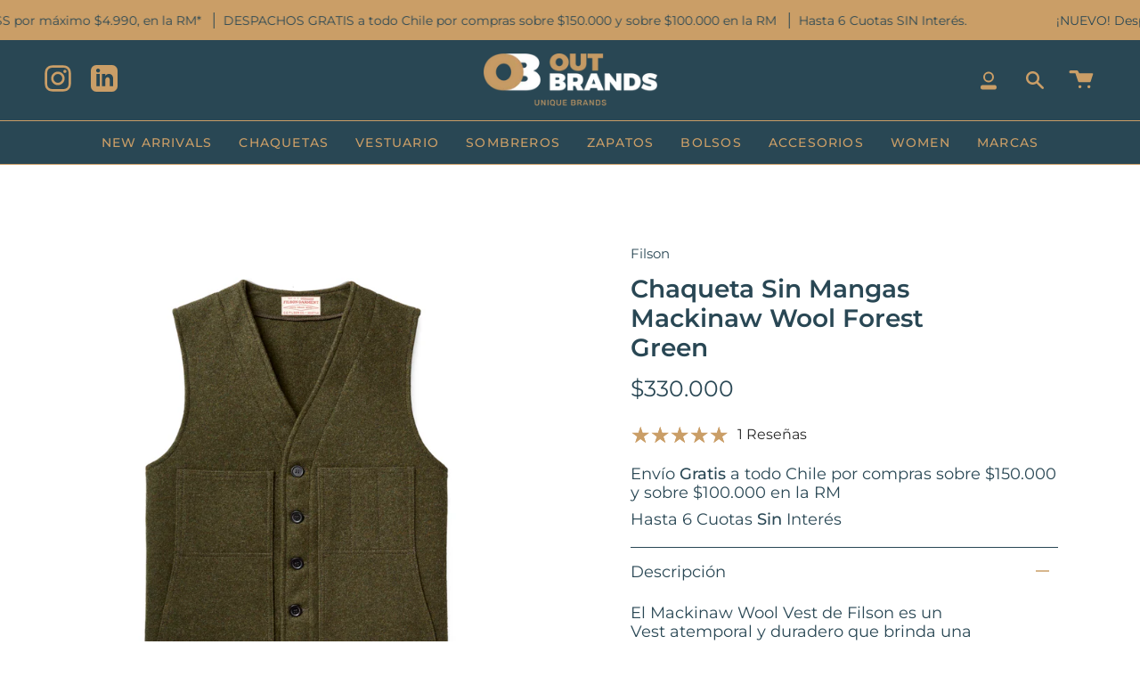

--- FILE ---
content_type: text/html; charset=utf-8
request_url: https://outbrands.cl/products/chaqueta-mackinaw-wool-vest-forest-green-filson-outbrands
body_size: 67934
content:
<!doctype html>
<html class="no-js no-touch supports-no-cookies" lang="es">
<head>
<!-- Google tag (gtag.js) -->
<script async src="https://www.googletagmanager.com/gtag/js?id=G-317747K32H"></script>
<script>
  window.dataLayer = window.dataLayer || [];
  function gtag(){dataLayer.push(arguments);}
  gtag('js', new Date());

  gtag('config', 'G-317747K32H');
</script>
  <!-- Google Tag Manager -->
<script>(function(w,d,s,l,i){w[l]=w[l]||[];w[l].push({'gtm.start':
new Date().getTime(),event:'gtm.js'});var f=d.getElementsByTagName(s)[0],
j=d.createElement(s),dl=l!='dataLayer'?'&l='+l:'';j.async=true;j.src=
'https://www.googletagmanager.com/gtm.js?id='+i+dl;f.parentNode.insertBefore(j,f);
})(window,document,'script','dataLayer','GTM-PRM4QJG');</script>
<!-- End Google Tag Manager -->
  <link rel="stylesheet" href="https://size-charts-relentless.herokuapp.com/css/size-charts-relentless.css" />
<script>
var sizeChartsRelentless = window.sizeChartsRelentless || {};
sizeChartsRelentless.product = {"id":7490612756725,"title":"Chaqueta Sin Mangas Mackinaw Wool Forest Green","handle":"chaqueta-mackinaw-wool-vest-forest-green-filson-outbrands","description":"\u003cp\u003e\u003cspan data-mce-fragment=\"1\"\u003eEl Mackinaw Wool Vest de Filson es un Vest atemporal y duradero que brinda una combinación perfecta de estilo y funcionalidad. Gracias a la lana Mackinaw, es resistente a la abrasión y repelente al agua, lo que lo hace adecuado para diversas actividades al aire libre. Además, su diseño minimiza el volumen y maximiza la ventilación, lo que lo convierte en una opción versátil para llevar debajo de cualquier chaqueta de Filson o como una capa adicional de abrigo. En resumen, el Mackinaw Wool Vest de Filson es práctico, duradero y elegante que no debe faltar en ningún armario.\u003c\/span\u003e\u003cbr\u003e\u003c\/p\u003e\n\u003cp\u003eRECUERDA: \u003cmeta charset=\"utf-8\"\u003e\u003cspan data-mce-fragment=\"1\"\u003eEn este modelo, te recomendamos comprar la misma talla que usas habitualmente en Chile.\u003c\/span\u003e\u003c\/p\u003e","published_at":"2024-10-18T17:14:26-03:00","created_at":"2021-12-15T09:54:09-03:00","vendor":"Filson","type":"Lana","tags":["Chaquetas","Filson","Lana","marcas","novedades","regalo","sale","san valentin","Sin Mangas","Vest"],"price":33000000,"price_min":33000000,"price_max":33000000,"available":true,"price_varies":false,"compare_at_price":null,"compare_at_price_min":0,"compare_at_price_max":0,"compare_at_price_varies":false,"variants":[{"id":46464652771573,"title":"XS","option1":"XS","option2":null,"option3":null,"sku":"FILVESPV21mackinaw051XS","requires_shipping":true,"taxable":true,"featured_image":null,"available":true,"name":"Chaqueta Sin Mangas Mackinaw Wool Forest Green - XS","public_title":"XS","options":["XS"],"price":33000000,"weight":400,"compare_at_price":null,"inventory_management":"shopify","barcode":"","requires_selling_plan":false,"selling_plan_allocations":[]},{"id":43197214785781,"title":"S","option1":"S","option2":null,"option3":null,"sku":"FILVESPV21mackinaw051S","requires_shipping":true,"taxable":true,"featured_image":null,"available":true,"name":"Chaqueta Sin Mangas Mackinaw Wool Forest Green - S","public_title":"S","options":["S"],"price":33000000,"weight":400,"compare_at_price":null,"inventory_management":"shopify","barcode":"","requires_selling_plan":false,"selling_plan_allocations":[]},{"id":42180045832437,"title":"M","option1":"M","option2":null,"option3":null,"sku":"FILVESPV21mackinaw051M","requires_shipping":true,"taxable":true,"featured_image":null,"available":false,"name":"Chaqueta Sin Mangas Mackinaw Wool Forest Green - M","public_title":"M","options":["M"],"price":33000000,"weight":400,"compare_at_price":null,"inventory_management":"shopify","barcode":"1655303446532","requires_selling_plan":false,"selling_plan_allocations":[]},{"id":43197214818549,"title":"L","option1":"L","option2":null,"option3":null,"sku":"FILVESPV21mackinaw051L","requires_shipping":true,"taxable":true,"featured_image":null,"available":false,"name":"Chaqueta Sin Mangas Mackinaw Wool Forest Green - L","public_title":"L","options":["L"],"price":33000000,"weight":400,"compare_at_price":null,"inventory_management":"shopify","barcode":"","requires_selling_plan":false,"selling_plan_allocations":[]},{"id":43197214851317,"title":"XL","option1":"XL","option2":null,"option3":null,"sku":"FILVESPV21mackinaw051XL","requires_shipping":true,"taxable":true,"featured_image":null,"available":false,"name":"Chaqueta Sin Mangas Mackinaw Wool Forest Green - XL","public_title":"XL","options":["XL"],"price":33000000,"weight":400,"compare_at_price":null,"inventory_management":"shopify","barcode":"","requires_selling_plan":false,"selling_plan_allocations":[]}],"images":["\/\/outbrands.cl\/cdn\/shop\/files\/Fotosweb_2_f4ebd73a-f2d1-489f-bf99-13bead4cc001.png?v=1761053968","\/\/outbrands.cl\/cdn\/shop\/products\/56.png?v=1761053968","\/\/outbrands.cl\/cdn\/shop\/files\/mackinawwoolvestforestgreen3.png?v=1761053968","\/\/outbrands.cl\/cdn\/shop\/files\/mackinawwoolvestforestgreen4.png?v=1761053968","\/\/outbrands.cl\/cdn\/shop\/files\/mackinawwoolvestforestgreen1.jpg?v=1761053968","\/\/outbrands.cl\/cdn\/shop\/products\/91.png?v=1761053692","\/\/outbrands.cl\/cdn\/shop\/files\/57_3d7fddc6-762d-4109-9fb9-a4fbda218a02.png?v=1761053692"],"featured_image":"\/\/outbrands.cl\/cdn\/shop\/files\/Fotosweb_2_f4ebd73a-f2d1-489f-bf99-13bead4cc001.png?v=1761053968","options":["Talla"],"media":[{"alt":null,"id":37690590429429,"position":1,"preview_image":{"aspect_ratio":1.0,"height":1000,"width":1000,"src":"\/\/outbrands.cl\/cdn\/shop\/files\/Fotosweb_2_f4ebd73a-f2d1-489f-bf99-13bead4cc001.png?v=1761053968"},"aspect_ratio":1.0,"height":1000,"media_type":"image","src":"\/\/outbrands.cl\/cdn\/shop\/files\/Fotosweb_2_f4ebd73a-f2d1-489f-bf99-13bead4cc001.png?v=1761053968","width":1000},{"alt":"Chaqueta Mackinaw Wool Vest Forest Green Filson Outbrands","id":28961606303989,"position":2,"preview_image":{"aspect_ratio":1.0,"height":1000,"width":1000,"src":"\/\/outbrands.cl\/cdn\/shop\/products\/56.png?v=1761053968"},"aspect_ratio":1.0,"height":1000,"media_type":"image","src":"\/\/outbrands.cl\/cdn\/shop\/products\/56.png?v=1761053968","width":1000},{"alt":null,"id":33462182543605,"position":3,"preview_image":{"aspect_ratio":1.0,"height":1000,"width":1000,"src":"\/\/outbrands.cl\/cdn\/shop\/files\/mackinawwoolvestforestgreen3.png?v=1761053968"},"aspect_ratio":1.0,"height":1000,"media_type":"image","src":"\/\/outbrands.cl\/cdn\/shop\/files\/mackinawwoolvestforestgreen3.png?v=1761053968","width":1000},{"alt":null,"id":33462183100661,"position":4,"preview_image":{"aspect_ratio":1.0,"height":1000,"width":1000,"src":"\/\/outbrands.cl\/cdn\/shop\/files\/mackinawwoolvestforestgreen4.png?v=1761053968"},"aspect_ratio":1.0,"height":1000,"media_type":"image","src":"\/\/outbrands.cl\/cdn\/shop\/files\/mackinawwoolvestforestgreen4.png?v=1761053968","width":1000},{"alt":null,"id":33462181888245,"position":5,"preview_image":{"aspect_ratio":1.0,"height":2000,"width":2000,"src":"\/\/outbrands.cl\/cdn\/shop\/files\/mackinawwoolvestforestgreen1.jpg?v=1761053968"},"aspect_ratio":1.0,"height":2000,"media_type":"image","src":"\/\/outbrands.cl\/cdn\/shop\/files\/mackinawwoolvestforestgreen1.jpg?v=1761053968","width":2000},{"alt":"Chaqueta Mackinaw Wool Vest Forest Green Filson Outbrands","id":29095694237941,"position":6,"preview_image":{"aspect_ratio":1.0,"height":1000,"width":1000,"src":"\/\/outbrands.cl\/cdn\/shop\/products\/91.png?v=1761053692"},"aspect_ratio":1.0,"height":1000,"media_type":"image","src":"\/\/outbrands.cl\/cdn\/shop\/products\/91.png?v=1761053692","width":1000},{"alt":null,"id":31716846829813,"position":7,"preview_image":{"aspect_ratio":1.0,"height":1000,"width":1000,"src":"\/\/outbrands.cl\/cdn\/shop\/files\/57_3d7fddc6-762d-4109-9fb9-a4fbda218a02.png?v=1761053692"},"aspect_ratio":1.0,"height":1000,"media_type":"image","src":"\/\/outbrands.cl\/cdn\/shop\/files\/57_3d7fddc6-762d-4109-9fb9-a4fbda218a02.png?v=1761053692","width":1000}],"requires_selling_plan":false,"selling_plan_groups":[],"content":"\u003cp\u003e\u003cspan data-mce-fragment=\"1\"\u003eEl Mackinaw Wool Vest de Filson es un Vest atemporal y duradero que brinda una combinación perfecta de estilo y funcionalidad. Gracias a la lana Mackinaw, es resistente a la abrasión y repelente al agua, lo que lo hace adecuado para diversas actividades al aire libre. Además, su diseño minimiza el volumen y maximiza la ventilación, lo que lo convierte en una opción versátil para llevar debajo de cualquier chaqueta de Filson o como una capa adicional de abrigo. En resumen, el Mackinaw Wool Vest de Filson es práctico, duradero y elegante que no debe faltar en ningún armario.\u003c\/span\u003e\u003cbr\u003e\u003c\/p\u003e\n\u003cp\u003eRECUERDA: \u003cmeta charset=\"utf-8\"\u003e\u003cspan data-mce-fragment=\"1\"\u003eEn este modelo, te recomendamos comprar la misma talla que usas habitualmente en Chile.\u003c\/span\u003e\u003c\/p\u003e"};
sizeChartsRelentless.productCollections = [{"id":388358144245,"handle":"chaquetas","title":"Chaquetas","updated_at":"2025-11-11T09:13:17-03:00","body_html":"\u003cp data-mce-fragment=\"1\"\u003eRecorrimos el mundo para traer la chaqueta perfecta. La chaqueta es la pieza del vestuario que cierra el círculo. Da lo mismo si es para ir a un asado, caminar por la playa o sencillamente para protegerte del clima. Elige la tuya. Seguro que vas a encontrar una especial.\u003c\/p\u003e","published_at":"2021-12-01T09:28:19-03:00","sort_order":"manual","template_suffix":"","disjunctive":true,"rules":[{"column":"tag","relation":"equals","condition":"enceradas"},{"column":"tag","relation":"equals","condition":"Acolchadas"},{"column":"tag","relation":"equals","condition":"livianas"},{"column":"tag","relation":"equals","condition":"Lana"},{"column":"tag","relation":"equals","condition":"Sin Mangas"}],"published_scope":"web","image":{"created_at":"2021-12-01T09:35:27-03:00","alt":"","width":1512,"height":378,"src":"\/\/outbrands.cl\/cdn\/shop\/collections\/banners-coleccion-chaquetas.jpg?v=1752848804"}},{"id":388359454965,"handle":"chaquetas-lana","title":"Chaquetas Lana","updated_at":"2025-10-17T14:07:38-03:00","body_html":"","published_at":"2021-12-01T09:52:11-03:00","sort_order":"manual","template_suffix":"","disjunctive":false,"rules":[{"column":"tag","relation":"equals","condition":"Chaquetas"},{"column":"tag","relation":"equals","condition":"Lana"}],"published_scope":"web","image":{"created_at":"2021-12-01T09:52:09-03:00","alt":"","width":1513,"height":379,"src":"\/\/outbrands.cl\/cdn\/shop\/collections\/banners-coleccion-chaquetas_177517e4-bdbc-417d-8b21-1eecce6cb48e.jpg?v=1698088407"}},{"id":388365648117,"handle":"filson","title":"Filson","updated_at":"2025-11-14T09:13:37-03:00","body_html":"\u003cp\u003e\u003cspan style=\"font-weight: 400;\" data-mce-fragment=\"1\"\u003eCalidad y resistencia desde 1897. Esta marca de Seattle nace justo durante la fiebre del oro del Klondike en Alaska, para proveer a todos los aventureros la mejor vestimenta y equipamiento. Hoy, ese compromiso con la calidad y la resistencia continúa inalterable. Filson, \u003c\/span\u003e\u003ci data-mce-fragment=\"1\"\u003e\u003cspan style=\"font-weight: 400;\" data-mce-fragment=\"1\"\u003eUnfailing goods\u003c\/span\u003e\u003c\/i\u003e\u003cspan style=\"font-weight: 400;\" data-mce-fragment=\"1\"\u003e.\u003c\/span\u003e\u003c\/p\u003e","published_at":"2021-12-01T11:36:13-03:00","sort_order":"manual","template_suffix":"","disjunctive":false,"rules":[{"column":"tag","relation":"equals","condition":"Filson"}],"published_scope":"web","image":{"created_at":"2021-12-01T11:36:12-03:00","alt":"","width":1586,"height":401,"src":"\/\/outbrands.cl\/cdn\/shop\/collections\/OB-slides-filson.jpg?v=1751639881"}},{"id":388358668533,"handle":"vest","title":"Vest","updated_at":"2025-10-17T14:07:34-03:00","body_html":"","published_at":"2021-12-01T09:34:19-03:00","sort_order":"manual","template_suffix":"","disjunctive":false,"rules":[{"column":"tag","relation":"equals","condition":"Chaquetas"},{"column":"tag","relation":"equals","condition":"sin mangas"}],"published_scope":"web","image":{"created_at":"2021-12-01T09:44:06-03:00","alt":"","width":1513,"height":379,"src":"\/\/outbrands.cl\/cdn\/shop\/collections\/banners-coleccion-chaquetas_f50e1b9f-8f5b-4b70-96b3-de72a1a6aa58.jpg?v=1698088544"}},{"id":388634902773,"handle":"vestuario","title":"Vestuario","updated_at":"2025-11-14T14:07:41-03:00","body_html":"\u003cp data-mce-fragment=\"1\"\u003eEmpieza a disfrutar toda la selección de ropa que hemos traído para ti. Son marcas nuevas en Chile, con gran prestigio y productos de alta calidad. Nos hemos preocupado de traer desde las esenciales poleras y camisas hasta acogedores polerones y estilosos sweaters.\u003c\/p\u003e","published_at":"2021-12-08T13:38:37-03:00","sort_order":"manual","template_suffix":"","disjunctive":true,"rules":[{"column":"tag","relation":"equals","condition":"Camisas"},{"column":"tag","relation":"equals","condition":"poleras"},{"column":"tag","relation":"equals","condition":"Polerones"},{"column":"tag","relation":"equals","condition":"polos"},{"column":"tag","relation":"equals","condition":"sweaters"},{"column":"tag","relation":"equals","condition":"pantalones"},{"column":"tag","relation":"equals","condition":"bermudas"},{"column":"tag","relation":"equals","condition":"Trajes de Baño"},{"column":"tag","relation":"equals","condition":"Polar"},{"column":"tag","relation":"equals","condition":"Shorts"},{"column":"tag","relation":"equals","condition":"Chaquetas"}],"published_scope":"web","image":{"created_at":"2021-12-08T13:39:41-03:00","alt":"","width":1512,"height":378,"src":"\/\/outbrands.cl\/cdn\/shop\/collections\/banners-coleccion-vestuario_1ee20aa9-4a67-47e1-b520-3ae1264a5161.jpg?v=1752848794"}}];
sizeChartsRelentless.metafield = [{"id":"1755788067027","values":[["<br>","54 cms.","55 cms.","56 cms.","57 cms.","58 cms.","59 cms.","60 cms."],["Pulgadas","21 1/2","21 7/8","22 1/4","22 5/8","23","23 3/8","23 3/4"],["US Size","6 3/4","6 7/8","7","7 1/8","7 1/4","7 3/8","7 1/2"]],"title":"Sombreros Stetson Coachella-Cowboy","descriptionTop":"<p>Mide la circunferencia de tu cabeza con una cinta métrica, en forma horizontal, por encima de las cejas y orejas. El resultado de la medida corresponde a la talla de tu sombrero.</p>","descriptionBottom":"<p><img src=\"https://d17fzo7x83uajt.cloudfront.net/eyJidWNrZXQiOiJzaXplY2hhcnRzcmVsZW50bGVzcyIsImtleSI6Im91dC1icmFuZHMtY2wubXlzaG9waWZ5LmNvbS8xNzU1Nzg4MDY3MDI3LVN0ZXRzb24ucG5nIiwiZWRpdHMiOnsicmVzaXplIjp7IndpZHRoIjoxODcsImZpdCI6ImNvbnRhaW4ifX19\"></p>","conditions":[{"type":"product","title":"Sombrero Coachella Felt Camel","id":"9230345535733"},{"type":"product","title":"Sombrero Coachella Felt Caqui","id":"9230350614773"},{"type":"product","title":"Sombrero Coachella Felt Preto","id":"9230357299445"},{"type":"product","title":"Sombrero Cowboy Felt Camel","id":"9230360314101"},{"type":"product","title":"Sombrero Cowboy Felt Preto","id":"9230363820277"},{"type":"product","title":"Sombrero Cowboy Felt Tabaco","id":"9230364344565"}]},{"id":"1755699858609","values":[["<br>","P","M","G"],["Cms","55-56","57-58","59-60"],["Pulgadas","21 7/8 - 22 1/4","22 5/8 - 23","23 3/8 - 23 3/4"],["US Size","6 7/8 - 7","7 1/8 - 7 1/4","7 3/8 - 7 1/2"]],"title":"Sombreros Stetson BullRider-Outback","descriptionBottom":"<p style=\"text-align: left;\"><img src=\"https://d17fzo7x83uajt.cloudfront.net/eyJidWNrZXQiOiJzaXplY2hhcnRzcmVsZW50bGVzcyIsImtleSI6Im91dC1icmFuZHMtY2wubXlzaG9waWZ5LmNvbS8xNzU1Njk5ODU4NjA5LVN0ZXRzb24ucG5nIiwiZWRpdHMiOnsicmVzaXplIjp7IndpZHRoIjoxODcsImZpdCI6ImNvbnRhaW4ifX19\"></p><p><img src=\"\"></p><p><img src=\"\"></p>","descriptionTop":"<p><img src=\"\">Mide la circunferencia de tu cabeza con una cinta métrica, en forma horizontal, por encima de las cejas y orejas. El resultado de la medida corresponde a la talla de tu sombrero.</p>","conditions":[{"type":"product","title":"Sombrero Bull Rider Felt Camel","id":"9230336852213"},{"type":"product","title":"Sombrero Bull Rider Felt Tabaco","id":"9230344552693"},{"type":"product","title":"Sombrero Outback Felt Camel","id":"9230374666485"},{"type":"product","title":"Sombrero Outback Felt Pino","id":"9230372045045"},{"type":"product","title":"Sombrero Outback Felt Preto","id":"9230369915125"},{"type":"product","title":"Sombrero Outback Felt Tabaco","id":"9230365393141"}]},{"id":"2","title":"Sombreros Dorfman","descriptionTop":"","values":[["Talla","S","M","L","XL    "],["Cms","54 - 55","56 - 57","58 - 59","60 - 61"]],"descriptionBottom":"<p><span style=\"font-size: 10pt;\">*Medidas corporales: Todas las medidas de la tabla son medidas corporales, lo que significa que corresponden con las del cuerpo y no con las del producto.</span></p>\r\n<p><span style=\"font-size: 10pt;\">C&Oacute;MO TOMARSE LAS MEDIDAS: A continuaci&oacute;n se ofrecen algunos consejos que le ayudar&aacute;n a pedir el tama&ntilde;o correcto. Si no tiene cinta m&eacute;trica, use un trozo de cuerda para sujetarla junto con una regla.</span></p>\r\n<p><span style=\"font-size: 10pt;\">- CABEZA: Use una cinta m&eacute;trica para medir la circunferencia de su cabeza de oreja a oreja por encima de la l&iacute;nea de la frente.</span></p>","conditionsOperator":"products-matching-any-condition-below","conditions":[{"id":"7490618884341","type":"product","operator":"is-equal-to","title":"Bend Boonie"},{"id":"7490618589429","type":"product","operator":"is-equal-to","title":"Berghound Mesh Safari Kakhi"},{"id":"7490618622197","type":"product","operator":"is-equal-to","title":"Berghound Mesh Safari Willow"},{"id":"7490619375861","type":"product","operator":"is-equal-to","title":"Chelan"},{"id":"7490618786037","type":"product","operator":"is-equal-to","title":"Grand Canyon Beaver"},{"id":"7490618753269","type":"product","operator":"is-equal-to","title":"Grand Canyon Black"},{"id":"7490618818805","type":"product","operator":"is-equal-to","title":"Grand Canyon Mushroom"},{"id":"7490618851573","type":"product","operator":"is-equal-to","title":"Grand Canyon Walnut"},{"id":"7490618654965","type":"product","operator":"is-equal-to","title":"Montana Big Rim"},{"id":"7490619408629","type":"product","operator":"is-equal-to","title":"Oreille Fedora"},{"id":"7490619441397","type":"product","operator":"is-equal-to","title":"Sawatch Safari Kakhi"},{"id":"7490619277557","type":"product","operator":"is-equal-to","title":"Senica Safari Black"},{"id":"7490619310325","type":"product","operator":"is-equal-to","title":"Senica Safari Kakhi"},{"id":"7490619474165","type":"product","operator":"is-equal-to","title":"Skyebar Outback"},{"id":"7490618687733","type":"product","operator":"is-equal-to","title":"Switchback Boonie Kakhi"},{"id":"7490618720501","type":"product","operator":"is-equal-to","title":"Switchback Boonie Willow"},{"id":"7715013034229","type":"product","operator":"is-equal-to","title":"Ayr Brown"},{"id":"7715107274997","type":"product","operator":"is-equal-to","title":"Buckaroo Brown"},{"id":"7715109896437","type":"product","operator":"is-equal-to","title":"Buckthorn Brown"},{"id":"7715053535477","type":"product","operator":"is-equal-to","title":"Canberra Brown"},{"id":"7490618917109","type":"product","operator":"is-equal-to","title":"DP Dart"},{"id":"7715102884085","type":"product","operator":"is-equal-to","title":"Elder Brown"},{"id":"7715003859189","type":"product","operator":"is-equal-to","title":"Gable Safari Black"},{"id":"7715032957173","type":"product","operator":"is-equal-to","title":"Gentlemen Jim Kakhi"},{"id":"7715115794677","type":"product","operator":"is-equal-to","title":"Longtrail Brown"},{"id":"7715111272693","type":"product","operator":"is-equal-to","title":"Loon Brown"},{"id":"7715094659317","type":"product","operator":"is-equal-to","title":"Meter Black"},{"id":"7490618556661","type":"product","operator":"is-equal-to","title":"Norwich Linen Ivy Cap"},{"id":"7715085549813","type":"product","operator":"is-equal-to","title":"Odgen Brown"},{"id":"7715112812789","type":"product","operator":"is-equal-to","title":"Stash Brown"},{"type":"product","title":"Berghound Mesh Safari Kakhi","id":"7490618589429"},{"type":"product","title":"Buckaroo Brown","id":"7715107274997"},{"type":"product","title":"Gable Safari Black","id":"7715003859189"},{"type":"product","title":"Grand Canyon Walnut","id":"7490618851573"},{"type":"product","title":"Odgen Brown","id":"7715085549813"},{"type":"product","title":"Sombrero Bend Boonie","id":"7490618884341"},{"type":"product","title":"Sombrero Berghound Mesh Safari Willow","id":"7490618622197"},{"type":"product","title":"Sombrero Brewster Brown","id":"7996535570677"},{"type":"product","title":"Sombrero Buckthorn Brown","id":"7715109896437"},{"type":"product","title":"Sombrero Buckthorn Grey","id":"7933739139317"},{"type":"product","title":"Sombrero Canberra Brown","id":"7715053535477"},{"type":"product","title":"Sombrero Chelan","id":"7490619375861"},{"type":"product","title":"Sombrero Colton Kakhi","id":"7996524822773"},{"type":"product","title":"Sombrero Cycle Whiskey","id":"7996538290421"},{"type":"product","title":"Sombrero Elder Brown","id":"7715102884085"},{"type":"product","title":"Sombrero Gentlemen Jim Kakhi","id":"7715032957173"},{"type":"product","title":"Sombrero Grand Canyon Beaver","id":"7490618786037"},{"type":"product","title":"Sombrero Grand Canyon Black","id":"7490618753269"},{"type":"product","title":"Sombrero Grand Canyon Charcoal","id":"7996523741429"},{"type":"product","title":"Sombrero Grand Canyon Mushroom","id":"7490618818805"},{"type":"product","title":"Sombrero Longtrail Brown","id":"7715115794677"},{"type":"product","title":"Sombrero Loon Brown","id":"7715111272693"},{"type":"product","title":"Sombrero Montana Big Rim","id":"7490618654965"},{"type":"product","title":"Sombrero Oreille Fedora","id":"7490619408629"},{"type":"product","title":"Sombrero Sawatch Safari Kakhi","id":"7490619441397"},{"type":"product","title":"Sombrero Senica Safari Black","id":"7490619277557"},{"type":"product","title":"Sombrero Senica Safari Kakhi","id":"7490619310325"},{"type":"product","title":"Sombrero Skyebar Outback Brown","id":"7490619474165"},{"type":"product","title":"Sombrero Stash Brown","id":"7715112812789"},{"type":"product","title":"Sombrero Switchback Boonie Kakhi","id":"7490618687733"},{"type":"product","title":"Sombrero Switchback Boonie Willow","id":"7490618720501"},{"type":"product","title":"Sombrero Tullamore Brown","id":"7996538585333"},{"type":"product","title":"Sombrero Wales Charcoal","id":"7933740712181"},{"type":"product","title":"Sombrero Wrangell Kakhi","id":"7996540223733"},{"type":"product","title":"Boina Ayr Brown","id":"7715013034229"},{"type":"product","title":"Boina Bodkin Charcoal","id":"7933740351733"},{"type":"product","title":"Boina Galway Black","id":"8052782760181"},{"type":"product","title":"Boina Hood Chocolate","id":"8052783022325"},{"type":"product","title":"Boina Norwich Linen Ivy Black","id":"7996550676725"},{"type":"product","title":"Boina Norwich Linen Ivy Kakhi","id":"7490618556661"},{"type":"product","title":"Boina Oxford Camel","id":"8052781777141"},{"type":"product","title":"Boina Oxford Navy","id":"7996552446197"},{"type":"product","title":"Buckaroo Brown","id":"7715107274997"},{"type":"product","title":"Cascade","id":"7490619343093"},{"type":"product","title":"Sombrero Bend Boonie","id":"7490618884341"},{"type":"product","title":"Sombrero Berghound Mesh Safari Willow","id":"7490618622197"},{"type":"product","title":"Sombrero Brewster Brown","id":"7996535570677"},{"type":"product","title":"Sombrero Buckthorn Brown","id":"7715109896437"},{"type":"product","title":"Sombrero Buckthorn Grey","id":"7933739139317"},{"type":"product","title":"Sombrero Canberra Brown","id":"7715053535477"},{"type":"product","title":"Sombrero Chelan","id":"7490619375861"},{"type":"product","title":"Sombrero Colton Kakhi","id":"7996524822773"},{"type":"product","title":"Sombrero Cycle Whiskey","id":"7996538290421"},{"type":"product","title":"Sombrero Elder Brown","id":"7715102884085"},{"type":"product","title":"Sombrero Gentlemen Jim Kakhi","id":"7715032957173"},{"type":"product","title":"Sombrero Grand Canyon Beaver","id":"7490618786037"},{"type":"product","title":"Sombrero Grand Canyon Black","id":"7490618753269"},{"type":"product","title":"Sombrero Grand Canyon Charcoal","id":"7996523741429"},{"type":"product","title":"Sombrero Grand Canyon Mushroom","id":"7490618818805"},{"type":"product","title":"Sombrero Longtrail Brown","id":"7715115794677"},{"type":"product","title":"Sombrero Loon Brown","id":"7715111272693"},{"type":"product","title":"Sombrero Matrix Brown","id":"8052784103669"},{"type":"product","title":"Sombrero Matrix Whiskey","id":"8052784365813"},{"type":"product","title":"Sombrero Montana Big Rim","id":"7490618654965"},{"type":"product","title":"Sombrero Oreille Fedora","id":"7490619408629"},{"type":"product","title":"Sombrero Sawatch Safari Kakhi","id":"7490619441397"},{"type":"product","title":"Sombrero Senica Safari Black","id":"7490619277557"},{"type":"product","title":"Sombrero Senica Safari Kakhi","id":"7490619310325"},{"type":"product","title":"Sombrero Skyebar Outback Brown","id":"7490619474165"},{"type":"product","title":"Sombrero Stash Brown","id":"7715112812789"},{"type":"product","title":"Sombrero Switchback Boonie Kakhi","id":"7490618687733"},{"type":"product","title":"Sombrero Switchback Boonie Willow","id":"7490618720501"},{"type":"product","title":"Sombrero Tripper Kakhi","id":"8052780663029"},{"type":"product","title":"Sombrero Tullamore Brown","id":"7996538585333"},{"type":"product","title":"Sombrero Wales Charcoal","id":"7933740712181"},{"type":"product","title":"Sombrero Wrangell Kakhi","id":"7996540223733"},{"type":"product","title":"Sombrero Berghound Mesh Safari Willow","id":"7490618622197"},{"type":"product","title":"Sombrero Colton Kakhi","id":"7996524822773"},{"type":"product","title":"Sombrero Cycle Whiskey","id":"7996538290421"},{"type":"product","title":"Sombrero Matrix Whiskey","id":"8052784365813"},{"type":"product","title":"Sombrero Sawatch Safari Kakhi","id":"7490619441397"},{"type":"product","title":"Sombrero Shadbush Brown","id":"8869314330869"},{"type":"product","title":"Sombrero Switchback Boonie Kakhi","id":"7490618687733"},{"type":"product","title":"Sombrero Tullamore Brown","id":"7996538585333"},{"type":"product","title":"Sombrero Boondocks Black","id":"9197649199349"},{"type":"product","title":"Sombrero Boondocks Brown","id":"8349588193525"},{"type":"product","title":"Sombrero Cloudland Olive","id":"8869314789621"},{"type":"product","title":"Sombrero Cooler Tan","id":"8349810950389"},{"type":"product","title":"Boina Grommet Black","id":"8869309972725"},{"type":"product","title":"Boina Grommet Brown","id":"8351076122869"},{"type":"product","title":"Boina Grommet Charcoal","id":"8351089098997"},{"type":"product","title":"Sombrero Bend Boonie","id":"7490618884341"},{"type":"product","title":"Sombrero Buckthorn Brown","id":"7715109896437"},{"type":"product","title":"Sombrero Grand Canyon Charcoal","id":"7996523741429"},{"type":"product","title":"Sombrero Grand Canyon Walnut","id":"7490618851573"},{"type":"product","title":"Sombrero Longtrail Brown","id":"7715115794677"},{"type":"product","title":"Sombrero Skyebar Outback Brown","id":"7490619474165"},{"type":"product","title":"Boina Ayr Brown","id":"7715013034229"},{"type":"product","title":"Boina Hood Black","id":"8353427226869"},{"type":"product","title":"Boina Oxford Navy","id":"7996552446197"}],"buttonPlacement":"above-add-to-cart","parentSizeChart":"[object Object]"},{"id":"1","title":"Vestuario North Sails","descriptionTop":"","values":[["Talla","XS","S","M","L","XL","XXL"],["Pecho* (Cms.)","91-95","95-99","99-103","104-108","108,5-113","113,5-118"],["Cintura* (Cms.)","79-83","83-87","87-91","92-96","96-101","101,5-106"],["Cadera* (Cms.)","93-97","97-101","101-105","106-110","110,5-115","115,5-120"],["Cuello* (Cms.)","37","38","39","40","41","42"]],"descriptionBottom":"<p><span style=\"font-size: 10pt;\">*Medidas corporales: Todas las medidas de la tabla son medidas corporales, lo que significa que corresponden con las del cuerpo y no con las del producto.</span></p>\r\n<p><span style=\"font-size: 10pt;\">- PECHO: Cuelgue los brazos sueltos a los lados y mida alrededor de su cuerpo, cruzando la parte m&aacute;s ancha de su pecho.&nbsp;</span></p>\r\n<p><span style=\"font-size: 10pt;\">- CINTURA: Mida alrededor de su cintura en la l&iacute;nea del cintur&oacute;n. Mantenga un dedo entre la cinta y su cuerpo para garantizar un ajuste preciso.</span></p>\r\n<p><span style=\"font-size: 10pt;\">- CADERA: Mide alrededor de la parte m&aacute;s ancha de tu cadera. Mantenga un dedo entre la cadera y la cinta m&eacute;trica para garantizar un ajuste preciso.</span></p>\r\n<p><span style=\"font-size: 10pt;\">- CUELLO: Mida alrededor de la base de su cuello, manteniendo un dedo entre su cuello y la cinta m&eacute;trica para asegurar un ajuste preciso.</span></p>","conditionsOperator":"products-matching-any-condition-below","conditions":[{"id":"7662091895029","type":"product","operator":"is-equal-to","title":"Crozet Vest Emerald"},{"id":"7662097596661","type":"product","operator":"is-equal-to","title":"Crozet Vest Navy Blue"},{"id":"7662099792117","type":"product","operator":"is-equal-to","title":"Maiao Vest Black"},{"id":"7490614395125","type":"product","operator":"is-equal-to","title":"Skye Vest Asphalt"},{"id":"7490614427893","type":"product","operator":"is-equal-to","title":"Skye Vest Black"},{"id":"7490614329589","type":"product","operator":"is-equal-to","title":"Skye Vest Hunter Green"},{"id":"7490614362357","type":"product","operator":"is-equal-to","title":"Skye Vest Navy"},{"id":"7490614755573","type":"product","operator":"is-equal-to","title":"Annapolis Jacket Navy"},{"id":"7662071316725","type":"product","operator":"is-equal-to","title":"Botton Down Check Poplin Shirt Combo 1"},{"id":"7490617901301","type":"product","operator":"is-equal-to","title":"Chambray Shirt Combo 1"},{"id":"7490617999605","type":"product","operator":"is-equal-to","title":"Chambray Shirt Combo 2"},{"id":"7490618228981","type":"product","operator":"is-equal-to","title":"Checked Flannel Shirt"},{"id":"7490618097909","type":"product","operator":"is-equal-to","title":"Checked Shirt Combo 1"},{"id":"7490618130677","type":"product","operator":"is-equal-to","title":"Checked Shirt Combo 3"},{"id":"7490615148789","type":"product","operator":"is-equal-to","title":"Cotton & Wool Cardigan Blue"},{"id":"7490615181557","type":"product","operator":"is-equal-to","title":"Cotton & Wool Cardigan Gray"},{"id":"7490615345397","type":"product","operator":"is-equal-to","title":"Cotton & Wool Jumper Black"},{"id":"7490615050485","type":"product","operator":"is-equal-to","title":"Cotton & Wool Jumper Gray"},{"id":"7490615247093","type":"product","operator":"is-equal-to","title":"Cotton & Wool Jumper Gray"},{"id":"7490615017717","type":"product","operator":"is-equal-to","title":"Cotton & Wool Jumper Navy"},{"id":"7490615083253","type":"product","operator":"is-equal-to","title":"Cotton & Wool Jumper Navy"},{"id":"7490615214325","type":"product","operator":"is-equal-to","title":"Cotton & Wool Jumper Navy"},{"id":"7490615279861","type":"product","operator":"is-equal-to","title":"Cotton & Wool Jumper Navy"},{"id":"7490614984949","type":"product","operator":"is-equal-to","title":"Cotton & Wool Jumper Ponderosa"},{"id":"7490614722805","type":"product","operator":"is-equal-to","title":"Dock Hooded Jacket Black"},{"id":"7490614690037","type":"product","operator":"is-equal-to","title":"Dock Hooded Jacket Navy"},{"id":"7490614952181","type":"product","operator":"is-equal-to","title":"High Neck Jacket"},{"id":"7490614657269","type":"product","operator":"is-equal-to","title":"Hobart Jacket Black"},{"id":"7490614624501","type":"product","operator":"is-equal-to","title":"Hobart Jacket Forest Night"},{"id":"7490617377013","type":"product","operator":"is-equal-to","title":"Polera Manga Larga Organic Jersey Black"},{"id":"7490617344245","type":"product","operator":"is-equal-to","title":"Polera Manga Larga Organic Jersey Gray"},{"id":"7490617278709","type":"product","operator":"is-equal-to","title":"Polera Manga Larga Organic Jersey Navy"},{"id":"7490617606389","type":"product","operator":"is-equal-to","title":"Polera Manga Larga Organic Jersey Navy"},{"id":"7490617245941","type":"product","operator":"is-equal-to","title":"Polera Manga Larga Organic Jersey White"},{"id":"7490617540853","type":"product","operator":"is-equal-to","title":"Polera Manga Larga Organic Jersey White"},{"id":"7490617082101","type":"product","operator":"is-equal-to","title":"Polera Manga Larga Organic Piqué Gray"},{"id":"7490617049333","type":"product","operator":"is-equal-to","title":"Polera Manga Larga Organic Piqué Navy"},{"id":"7662143766773","type":"product","operator":"is-equal-to","title":"Polera Manga Larga Organic Piqué Navy Blue"},{"id":"7662166966517","type":"product","operator":"is-equal-to","title":"Polera Organic Jersey Asphalt"},{"id":"7490617213173","type":"product","operator":"is-equal-to","title":"Polera Organic Jersey Black"},{"id":"7662162247925","type":"product","operator":"is-equal-to","title":"Polera Organic Jersey Dark Denim"},{"id":"7662166212853","type":"product","operator":"is-equal-to","title":"Polera Organic Jersey Dark Denim"},{"id":"7490617180405","type":"product","operator":"is-equal-to","title":"Polera Organic Jersey Gray"},{"id":"7490617508085","type":"product","operator":"is-equal-to","title":"Polera Organic Jersey Gray"},{"id":"7662163788021","type":"product","operator":"is-equal-to","title":"Polera Organic Jersey Grey Melange"},{"id":"7490617147637","type":"product","operator":"is-equal-to","title":"Polera Organic Jersey Navy"},{"id":"7490617639157","type":"product","operator":"is-equal-to","title":"Polera Organic Jersey Navy"},{"id":"7662163296501","type":"product","operator":"is-equal-to","title":"Polera Organic Jersey Navy Blue"},{"id":"7662166606069","type":"product","operator":"is-equal-to","title":"Polera Organic Jersey Navy Blue"},{"id":"7490617475317","type":"product","operator":"is-equal-to","title":"Polera Organic Jersey Poseidon"},{"id":"7490617442549","type":"product","operator":"is-equal-to","title":"Polera Organic Jersey Red"},{"id":"7662165590261","type":"product","operator":"is-equal-to","title":"Polera Organic Jersey Sea Water"},{"id":"7490617114869","type":"product","operator":"is-equal-to","title":"Polera Organic Jersey White"},{"id":"7490617409781","type":"product","operator":"is-equal-to","title":"Polera Organic Jersey White"},{"id":"7662165131509","type":"product","operator":"is-equal-to","title":"Polera Organic Jersey White"},{"id":"7707902148853","type":"product","operator":"is-equal-to","title":"Polera Organic Jersey White"},{"id":"7620434624757","type":"product","operator":"is-equal-to","title":"Polera Organic Piqué Asphalt"},{"id":"7662142390517","type":"product","operator":"is-equal-to","title":"Polera Organic Piqué Asphalt"},{"id":"7490616721653","type":"product","operator":"is-equal-to","title":"Polera Organic Piqué Black"},{"id":"7490616918261","type":"product","operator":"is-equal-to","title":"Polera Organic Piqué Black"},{"id":"7708082274549","type":"product","operator":"is-equal-to","title":"Polera Organic Piqué Black"},{"id":"7662136754421","type":"product","operator":"is-equal-to","title":"Polera Organic Piqué Dark Denim"},{"id":"7662141833461","type":"product","operator":"is-equal-to","title":"Polera Organic Piqué Dark Denim"},{"id":"7490616656117","type":"product","operator":"is-equal-to","title":"Polera Organic Piqué Gray"},{"id":"7490616885493","type":"product","operator":"is-equal-to","title":"Polera Organic Piqué Gray"},{"id":"7490616623349","type":"product","operator":"is-equal-to","title":"Polera Organic Piqué Navy"},{"id":"7490616852725","type":"product","operator":"is-equal-to","title":"Polera Organic Piqué Navy"},{"id":"7708082012405","type":"product","operator":"is-equal-to","title":"Polera Organic Piqué Navy Blue"},{"id":"7662135509237","type":"product","operator":"is-equal-to","title":"Polera Organic Piqué Olive Green"},{"id":"7490616983797","type":"product","operator":"is-equal-to","title":"Polera Organic Piqué Poseidon"},{"id":"7490616787189","type":"product","operator":"is-equal-to","title":"Polera Organic Piqué Red"},{"id":"7662141210869","type":"product","operator":"is-equal-to","title":"Polera Organic Piqué Red"},{"id":"7490616951029","type":"product","operator":"is-equal-to","title":"Polera Organic Piqué Sea Green"},{"id":"7662133870837","type":"product","operator":"is-equal-to","title":"Polera Organic Piqué White"},{"id":"7662139474165","type":"product","operator":"is-equal-to","title":"Polera Organic Piqué White"},{"id":"7490616557813","type":"product","operator":"is-equal-to","title":"Polerón Algodón Reciclado White"},{"id":"7662130528501","type":"product","operator":"is-equal-to","title":"Polerón Hoodie Fleece Full Zip Navy Blue"},{"id":"7662176567541","type":"product","operator":"is-equal-to","title":"Polerón Hoodie Fleece Full Zip Olive Green"},{"id":"7490616393973","type":"product","operator":"is-equal-to","title":"Polerón Hoodie Organic Fleece Black"},{"id":"7662126661877","type":"product","operator":"is-equal-to","title":"Polerón Hoodie Organic Fleece Grey Melange"},{"id":"7490616361205","type":"product","operator":"is-equal-to","title":"Polerón Hoodie Organic Fleece Navy"},{"id":"7490616590581","type":"product","operator":"is-equal-to","title":"Polerón Hoodie Organic Fleece Navy"},{"id":"7662125285621","type":"product","operator":"is-equal-to","title":"Polerón Hoodie Organic Fleece Navy Blue"},{"id":"7490616295669","type":"product","operator":"is-equal-to","title":"Polerón Hoodie Organic Fleece Poseidon"},{"id":"7662124138741","type":"product","operator":"is-equal-to","title":"Polerón Hoodie Organic Fleece White"},{"id":"7490616525045","type":"product","operator":"is-equal-to","title":"Polerón Organic Fleece Asphalt"},{"id":"7490616131829","type":"product","operator":"is-equal-to","title":"Polerón Organic Fleece Black"},{"id":"7490616197365","type":"product","operator":"is-equal-to","title":"Polerón Organic Fleece Denim"},{"id":"7662119256309","type":"product","operator":"is-equal-to","title":"Polerón Organic Fleece Grey Melange"},{"id":"7662175781109","type":"product","operator":"is-equal-to","title":"Polerón Organic Fleece Grey Melange"},{"id":"7490616164597","type":"product","operator":"is-equal-to","title":"Polerón Organic Fleece Marshmellow"},{"id":"7490616099061","type":"product","operator":"is-equal-to","title":"Polerón Organic Fleece Navy"},{"id":"7490616262901","type":"product","operator":"is-equal-to","title":"Polerón Organic Fleece Navy"},{"id":"7490616492277","type":"product","operator":"is-equal-to","title":"Polerón Organic Fleece Navy"},{"id":"7662108639477","type":"product","operator":"is-equal-to","title":"Polerón Organic Fleece Navy Blue"},{"id":"7662113325301","type":"product","operator":"is-equal-to","title":"Polerón Organic Fleece Navy Blue"},{"id":"7662128464117","type":"product","operator":"is-equal-to","title":"Polerón Organic Fleece Navy Blue"},{"id":"7662107164917","type":"product","operator":"is-equal-to","title":"Polerón Organic Fleece Olive Green"},{"id":"7490616066293","type":"product","operator":"is-equal-to","title":"Polerón Organic Fleece Poseidon"},{"id":"7490616426741","type":"product","operator":"is-equal-to","title":"Polerón Organic Fleece Rust"},{"id":"7490616459509","type":"product","operator":"is-equal-to","title":"Polerón Organic Fleece Sea Green"},{"id":"7662111359221","type":"product","operator":"is-equal-to","title":"Polerón Organic Fleece White"},{"id":"7490617704693","type":"product","operator":"is-equal-to","title":"Printed Poplin Shirt Combo 2"},{"id":"7490617671925","type":"product","operator":"is-equal-to","title":"Printed Poplin Shirt Combo 3"},{"id":"7662058209525","type":"product","operator":"is-equal-to","title":"Regular Botton Down Shirt White"},{"id":"7490614919413","type":"product","operator":"is-equal-to","title":"Sailor Jacket Asphalt"},{"id":"7490614821109","type":"product","operator":"is-equal-to","title":"Sailor Jacket Navy"},{"id":"7490614788341","type":"product","operator":"is-equal-to","title":"Sailor Jacket Poseidon"},{"id":"7490614526197","type":"product","operator":"is-equal-to","title":"Skye Hooded Jacket Asphalt"},{"id":"7490614591733","type":"product","operator":"is-equal-to","title":"Skye Hooded Jacket Black"},{"id":"7490614460661","type":"product","operator":"is-equal-to","title":"Skye Hooded Jacket Forest Night"},{"id":"7490614493429","type":"product","operator":"is-equal-to","title":"Skye Hooded Jacket Navy"},{"id":"7490617737461","type":"product","operator":"is-equal-to","title":"Stretch Poplin Shirt"},{"id":"7490618196213","type":"product","operator":"is-equal-to","title":"Stretch Poplin Shirt Blue"},{"id":"7490617835765","type":"product","operator":"is-equal-to","title":"Twill Shirt Indigo"},{"id":"7490617802997","type":"product","operator":"is-equal-to","title":"Twill Shirt Sea Green"},{"type":"product","title":"Camisa Check Poplin Bottom Down Combo 1","id":"7662071316725"},{"type":"product","title":"Camisa Checked Combo 1","id":"7490618097909"},{"type":"product","title":"Camisa Checked Combo 3","id":"7490618130677"},{"type":"product","title":"Camisa Cotton Bottom Down Light Blue","id":"7890569101557"},{"type":"product","title":"Camisa Cotton Check Bottom Down Combo 3","id":"7890556518645"},{"type":"product","title":"Camisa Cotton Check Bottom Down Combo 4","id":"7890558189813"},{"type":"product","title":"Camisa Cotton Combo 1","id":"7490617770229"},{"type":"product","title":"Camisa Fancy Poplin Combo 1","id":"7890554192117"},{"type":"product","title":"Camisa Fancy Poplin Combo 5","id":"7890555633909"},{"type":"product","title":"Camisa Fancy Poplin Combo 8","id":"7890556256501"},{"type":"product","title":"Camisa Heavy Twill Navy Blue","id":"7890567397621"},{"type":"product","title":"Camisa Indigo Check Bottom Down Combo 3","id":"7890561302773"},{"type":"product","title":"Camisa Minighigam Poplin Bottom Down Combo 1","id":"7890536661237"},{"type":"product","title":"Camisa Minighigam Poplin Bottom Down Combo 2","id":"7890538266869"},{"type":"product","title":"Camisa Minighigam Poplin Bottom Down Combo 3","id":"7890553340149"},{"type":"product","title":"Camisa Printed Poplin Combo 2","id":"7490617704693"},{"type":"product","title":"Camisa Regular Bottom Down White","id":"7662058209525"},{"type":"product","title":"Camisa Stretch Poplin Blue","id":"7490618196213"},{"type":"product","title":"Camisa Stretch Poplin Combo 2","id":"7490617737461"},{"type":"product","title":"Camisa Striped Cotton Bottom Down Combo 1","id":"7890572116213"},{"type":"product","title":"Camisa Tonal Check Bottom Down Combo 1","id":"7890565267701"},{"type":"product","title":"Chambray Shirt Combo 1","id":"7890529222901"},{"type":"product","title":"Chambray Shirt Combo 2","id":"7490617999605"},{"type":"product","title":"Chaqueta Annapolis Navy","id":"7490614755573"},{"type":"product","title":"Chaqueta Commuter Hybrid Black","id":"7890160222453"},{"type":"product","title":"Chaqueta Defender Overshirt Navy Blue","id":"7890209439989"},{"type":"product","title":"Chaqueta Dock Hooded Black","id":"7490614722805"},{"type":"product","title":"Chaqueta High Neck","id":"7490614952181"},{"type":"product","title":"Chaqueta Hobart Black","id":"7490614657269"},{"type":"product","title":"Chaqueta Hobart Forest Night","id":"7490614624501"},{"type":"product","title":"Chaqueta Hobart Navy Blue","id":"7890206556405"},{"type":"product","title":"Chaqueta North Tech Sailor Black","id":"7890214420725"},{"type":"product","title":"Chaqueta North Tech Sailor Grey Violet","id":"7890213699829"},{"type":"product","title":"Chaqueta Olden Hooded Asphalt","id":"7890196627701"},{"type":"product","title":"Chaqueta Olden Hooded Navy Blue","id":"7890171232501"},{"type":"product","title":"Chaqueta Sailor Asphalt","id":"7890157306101"},{"type":"product","title":"Chaqueta Sailor Black","id":"7890157895925"},{"type":"product","title":"Chaqueta Sailor Mediterránea","id":"7890156847349"},{"type":"product","title":"Chaqueta Sailor Navy","id":"7490614821109"},{"type":"product","title":"Chaqueta Sailor Poseidon","id":"7490614788341"},{"type":"product","title":"Chaqueta Sin Mangas Crozet Emerald","id":"7662091895029"},{"type":"product","title":"Chaqueta Sin Mangas Crozet Navy Blue","id":"7662097596661"},{"type":"product","title":"Chaqueta Sin Mangas Skye Asphalt","id":"7890153570549"},{"type":"product","title":"Chaqueta Sin Mangas Skye Black","id":"7890153865461"},{"type":"product","title":"Chaqueta Sin Mangas Skye Hunter Green","id":"7490614329589"},{"type":"product","title":"Chaqueta Sin Mangas Skye Mediterránea","id":"7890153111797"},{"type":"product","title":"Chaqueta Sin Mangas Skye Navy","id":"7490614362357"},{"type":"product","title":"Chaqueta Skye Hooded Asphalt","id":"7890164285685"},{"type":"product","title":"Chaqueta Skye Hooded Black","id":"7890165170421"},{"type":"product","title":"Chaqueta Skye Hooded Cocoa","id":"7890160779509"},{"type":"product","title":"Chaqueta Skye Hooded Navy","id":"7490614493429"},{"type":"product","title":"Chaqueta Stavanger Black","id":"7890204754165"},{"type":"product","title":"Checked Flannel Shirt","id":"7490618228981"},{"type":"product","title":"Cotton & Wool Cardigan Gray","id":"7490615181557"},{"type":"product","title":"Cotton & Wool Jumper Gray","id":"7490615247093"},{"type":"product","title":"Cotton & Wool Jumper Navy","id":"7490615214325"},{"type":"product","title":"Maiao Vest Black","id":"7662099792117"},{"type":"product","title":"Polera Manga Larga Organic Jersey Black","id":"7490617377013"},{"type":"product","title":"Polera Manga Larga Organic Jersey Black","id":"7890651775221"},{"type":"product","title":"Polera Manga Larga Organic Jersey China Blue","id":"7890651447541"},{"type":"product","title":"Polera Manga Larga Organic Jersey Gray","id":"7490617344245"},{"type":"product","title":"Polera Manga Larga Organic Jersey Ivy Green","id":"7890649055477"},{"type":"product","title":"Polera Manga Larga Organic Jersey Marshmallow","id":"7890650693877"},{"type":"product","title":"Polera Manga Larga Organic Jersey Medium Grey Melange","id":"7890649809141"},{"type":"product","title":"Polera Manga Larga Organic Jersey Navy","id":"7490617278709"},{"type":"product","title":"Polera Manga Larga Organic Jersey Navy","id":"7490617606389"},{"type":"product","title":"Polera Manga Larga Organic Jersey Navy Blue","id":"7890649481461"},{"type":"product","title":"Polera Manga Larga Organic Jersey White","id":"7490617245941"},{"type":"product","title":"Polera Manga Larga Organic Jersey White","id":"7490617540853"},{"type":"product","title":"Polera Manga Larga Organic Piqué Asphalt","id":"7890642305269"},{"type":"product","title":"Polera Manga Larga Organic Piqué Combo 1","id":"7890642698485"},{"type":"product","title":"Polera Manga Larga Organic Piqué Combo 2","id":"7890643648757"},{"type":"product","title":"Polera Manga Larga Organic Piqué Gray","id":"7490617082101"},{"type":"product","title":"Polera Manga Larga Organic Piqué Mediterranea","id":"7890641518837"},{"type":"product","title":"Polera Manga Larga Organic Piqué Navy","id":"7490617049333"},{"type":"product","title":"Polera Manga Larga Organic Piqué Navy Blue","id":"7662143766773"},{"type":"product","title":"Polera Manga Larga Organic Piqué Navy Blue","id":"7890642075893"},{"type":"product","title":"Polera Manga Larga Organic Piqué Red","id":"7890637947125"},{"type":"product","title":"Polera Organic Jersey Asphalt","id":"7662166966517"},{"type":"product","title":"Polera Organic Jersey Asphalt","id":"7890647744757"},{"type":"product","title":"Polera Organic Jersey Black","id":"7890645090549"},{"type":"product","title":"Polera Organic Jersey Black","id":"7890648465653"},{"type":"product","title":"Polera Organic Jersey China Blue","id":"7890645647605"},{"type":"product","title":"Polera Organic Jersey Dark Denim","id":"7662162247925"},{"type":"product","title":"Polera Organic Jersey Dark Denim","id":"7662166212853"},{"type":"product","title":"Polera Organic Jersey Gray","id":"7490617180405"},{"type":"product","title":"Polera Organic Jersey Gray","id":"7490617508085"},{"type":"product","title":"Polera Organic Jersey Grey Melange","id":"7662163788021"},{"type":"product","title":"Polera Organic Jersey Grey Melange","id":"7878201508085"},{"type":"product","title":"Polera Organic Jersey Ivy Green","id":"7890644173045"},{"type":"product","title":"Polera Organic Jersey Ivy Green","id":"7890645254389"},{"type":"product","title":"Polera Organic Jersey Marshmallow","id":"7890646466805"},{"type":"product","title":"Polera Organic Jersey Mediterranea","id":"7890644762869"},{"type":"product","title":"Polera Organic Jersey Navy","id":"7490617147637"},{"type":"product","title":"Polera Organic Jersey Navy","id":"7490617639157"},{"type":"product","title":"Polera Organic Jersey Navy Blue","id":"7662163296501"},{"type":"product","title":"Polera Organic Jersey Navy Blue","id":"7662166606069"},{"type":"product","title":"Polera Organic Jersey Navy Blue","id":"7878205866229"},{"type":"product","title":"Polera Organic Jersey Poseidon","id":"7490617475317"},{"type":"product","title":"Polera Organic Jersey Red","id":"7490617442549"},{"type":"product","title":"Polera Organic Jersey Sea Water","id":"7662165590261"},{"type":"product","title":"Polera Organic Jersey Seaweed Green","id":"7890647023861"},{"type":"product","title":"Polera Organic Jersey White","id":"7490617114869"},{"type":"product","title":"Polera Organic Jersey White","id":"7490617409781"},{"type":"product","title":"Polera Organic Jersey White","id":"7662165131509"},{"type":"product","title":"Polera Organic Jersey White","id":"7707902148853"},{"type":"product","title":"Polera Organic Piqué Asphalt","id":"7620434624757"},{"type":"product","title":"Polera Organic Piqué Asphalt","id":"7662142390517"},{"type":"product","title":"Polera Organic Piqué Black","id":"7490616721653"},{"type":"product","title":"Polera Organic Piqué Black","id":"7490616918261"},{"type":"product","title":"Polera Organic Piqué Black","id":"7708082274549"},{"type":"product","title":"Polera Organic Piqué Bronze Green","id":"7890622480629"},{"type":"product","title":"Polera Organic Piqué China Blue","id":"7890633097461"},{"type":"product","title":"Polera Organic Piqué Cocoa","id":"7890630738165"},{"type":"product","title":"Polera Organic Piqué Dark Denim","id":"7662136754421"},{"type":"product","title":"Polera Organic Piqué Dark Denim","id":"7662141833461"},{"type":"product","title":"Polera Organic Piqué Gray","id":"7490616656117"},{"type":"product","title":"Polera Organic Piqué Gray","id":"7490616885493"},{"type":"product","title":"Polera Organic Piqué Ivy Green","id":"7890632671477"},{"type":"product","title":"Polera Organic Piqué Medium Grey Melange","id":"7890628870389"},{"type":"product","title":"Polera Organic Piqué Navy","id":"7490616623349"},{"type":"product","title":"Polera Organic Piqué Navy","id":"7490616852725"},{"type":"product","title":"Polera Organic Piqué Navy Blue","id":"7708082012405"},{"type":"product","title":"Polera Organic Piqué Olive Green","id":"7662135509237"},{"type":"product","title":"Polera Organic Piqué Poseidon","id":"7490616983797"},{"type":"product","title":"Polera Organic Piqué Red","id":"7490616787189"},{"type":"product","title":"Polera Organic Piqué Red","id":"7662141210869"},{"type":"product","title":"Polera Organic Piqué Sea Green","id":"7490616951029"},{"type":"product","title":"Polera Organic Piqué White","id":"7662133870837"},{"type":"product","title":"Polera Organic Piqué White","id":"7662139474165"},{"type":"product","title":"Polerón Algodón Reciclado White","id":"7490616557813"},{"type":"product","title":"Polerón Fleece Full Zip Black","id":"7890656657653"},{"type":"product","title":"Polerón Fleece Full Zip Ivy Green","id":"7890655903989"},{"type":"product","title":"Polerón Hoodie Fleece Full Zip Navy Blue","id":"7662130528501"},{"type":"product","title":"Polerón Hoodie Fleece Full Zip Olive Green","id":"7662176567541"},{"type":"product","title":"Polerón Hoodie Full Zip Black","id":"7890668781813"},{"type":"product","title":"Polerón Hoodie Full Zip Marshmallow","id":"7890666914037"},{"type":"product","title":"Polerón Hoodie Organic Fleece Black","id":"7490616393973"},{"type":"product","title":"Polerón Hoodie Organic Fleece Black","id":"7890662916341"},{"type":"product","title":"Polerón Hoodie Organic Fleece China Blue","id":"7890662162677"},{"type":"product","title":"Polerón Hoodie Organic Fleece Combo 2","id":"7890664685813"},{"type":"product","title":"Polerón Hoodie Organic Fleece Grey Melange","id":"7662126661877"},{"type":"product","title":"Polerón Hoodie Organic Fleece Ivy Green","id":"7890660393205"},{"type":"product","title":"Polerón Hoodie Organic Fleece Navy","id":"7490616361205"},{"type":"product","title":"Polerón Hoodie Organic Fleece Navy","id":"7490616590581"},{"type":"product","title":"Polerón Hoodie Organic Fleece Navy Blue","id":"7662125285621"},{"type":"product","title":"Polerón Hoodie Organic Fleece Poseidon","id":"7490616295669"},{"type":"product","title":"Polerón Hoodie Organic Fleece White","id":"7662124138741"},{"type":"product","title":"Polerón Organic Fleece Asphalt","id":"7490616525045"},{"type":"product","title":"Polerón Organic Fleece Black","id":"7490616131829"},{"type":"product","title":"Polerón Organic Fleece Black","id":"7890658001141"},{"type":"product","title":"Polerón Organic Fleece Denim","id":"7490616197365"},{"type":"product","title":"Polerón Organic Fleece Grey Melange","id":"7662119256309"},{"type":"product","title":"Polerón Organic Fleece Grey Melange","id":"7662175781109"},{"type":"product","title":"Polerón Organic Fleece Grey Melange","id":"7890654167285"},{"type":"product","title":"Polerón Organic Fleece Ivy Green","id":"7890652561653"},{"type":"product","title":"Polerón Organic Fleece Marshmellow","id":"7490616164597"},{"type":"product","title":"Polerón Organic Fleece Mediterranea","id":"7890653446389"},{"type":"product","title":"Polerón Organic Fleece Navy","id":"7490616099061"},{"type":"product","title":"Polerón Organic Fleece Navy","id":"7490616262901"},{"type":"product","title":"Polerón Organic Fleece Navy","id":"7490616492277"},{"type":"product","title":"Polerón Organic Fleece Navy Blue","id":"7662108639477"},{"type":"product","title":"Polerón Organic Fleece Navy Blue","id":"7662113325301"},{"type":"product","title":"Polerón Organic Fleece Navy Blue","id":"7662128464117"},{"type":"product","title":"Polerón Organic Fleece Olive Green","id":"7662107164917"},{"type":"product","title":"Polerón Organic Fleece Poseidon","id":"7490616066293"},{"type":"product","title":"Polerón Organic Fleece Rust","id":"7490616426741"},{"type":"product","title":"Polerón Organic Fleece Sea Green","id":"7490616459509"},{"type":"product","title":"Polerón Organic Fleece White","id":"7662111359221"},{"type":"product","title":"Printed Poplin Shirt Combo 3","id":"7490617671925"},{"type":"product","title":"Sweater Cotton & Wool Cardigan Blue","id":"7490615148789"},{"type":"product","title":"Sweater Cotton & Wool Jumper Black","id":"7490615345397"},{"type":"product","title":"Sweater Cotton & Wool Jumper Gray","id":"7490615050485"},{"type":"product","title":"Sweater Cotton & Wool Jumper Navy","id":"7490615017717"},{"type":"product","title":"Sweater Cotton & Wool Jumper Navy","id":"7490615083253"},{"type":"product","title":"Sweater Cotton & Wool Jumper Navy","id":"7490615279861"},{"type":"product","title":"Sweater Cotton & Wool Jumper Ponderosa","id":"7490614984949"},{"type":"product","title":"Sweater Crewneck Asphalt Melange","id":"7890593087733"},{"type":"product","title":"Sweater Crewneck Beige","id":"7662075773173"},{"type":"product","title":"Sweater Crewneck Cool Blue","id":"7662085439733"},{"type":"product","title":"Sweater Crewneck Fossil Melange","id":"7890593612021"},{"type":"product","title":"Sweater Crewneck Mediterranea","id":"7890592760053"},{"type":"product","title":"Sweater Crewneck Mineral Blue","id":"7890582274293"},{"type":"product","title":"Sweater Crewneck Navy Blue","id":"7890594332917"},{"type":"product","title":"Sweater Crewneck Olive Green","id":"7662083375349"},{"type":"product","title":"Sweater Full Zip Cocoa","id":"7890601345269"},{"type":"product","title":"Sweater Full Zip Fossil Melange","id":"7890591973621"},{"type":"product","title":"Sweater Full Zip Jumper Grey Melange","id":"7890591416565"},{"type":"product","title":"Sweater Full Zip Medium Asphalt Melange","id":"7890592399605"},{"type":"product","title":"Sweater Full Zip Rib Asphalt Melange","id":"7890613272821"},{"type":"product","title":"Sweater Full Zip Rib Ivy Green","id":"7890604163317"},{"type":"product","title":"Sweater Half Zip Jumper Grey Melange","id":"7890589450485"},{"type":"product","title":"Sweater Half Zip Jumper Navy Blue","id":"7890585092341"},{"type":"product","title":"Sweater Half Zip Medium Grey Melange","id":"7890600984821"},{"type":"product","title":"Sweater V Neck Beige","id":"7662086619381"},{"type":"product","title":"Sweater V Neck Blue Melange","id":"7662089404661"},{"type":"product","title":"Sweater V Neck Butter","id":"7890594431221"},{"type":"product","title":"Sweater V Neck China Blue Melange","id":"7890595119349"},{"type":"product","title":"Sweater V Neck Ivy Green","id":"7890594889973"},{"type":"product","title":"Sweater V Neck Medium Grey Melange","id":"7890595348725"},{"type":"product","title":"Sweater V Neck Olive Green","id":"7662088782069"},{"type":"product","title":"Twill Shirt Indigo","id":"7490617835765"},{"type":"product","title":"Twill Shirt Sea Green","id":"7490617802997"},{"type":"product","title":"Velvet Shirt","id":"7490618163445"},{"type":"product","title":"Velvet Shirt China Blue","id":"7890562482421"},{"type":"product","title":"Camisa Check Poplin Bottom Down Combo 1","id":"7662071316725"},{"type":"product","title":"Camisa Checked Combo 1","id":"7490618097909"},{"type":"product","title":"Camisa Checked Combo 3","id":"7490618130677"},{"type":"product","title":"Camisa Cotton Bottom Down Light Blue","id":"7890569101557"},{"type":"product","title":"Camisa Cotton Check Bottom Down Combo 3","id":"7890556518645"},{"type":"product","title":"Camisa Cotton Check Bottom Down Combo 4","id":"7890558189813"},{"type":"product","title":"Camisa Cotton Combo 1","id":"7490617770229"},{"type":"product","title":"Camisa Fancy Poplin Combo 1","id":"7890554192117"},{"type":"product","title":"Camisa Fancy Poplin Combo 5","id":"7890555633909"},{"type":"product","title":"Camisa Fancy Poplin Combo 8","id":"7890556256501"},{"type":"product","title":"Camisa Heavy Twill Navy Blue","id":"7890567397621"},{"type":"product","title":"Camisa Indigo Check Bottom Down Combo 3","id":"7890561302773"},{"type":"product","title":"Camisa Minighigam Poplin Bottom Down Combo 1","id":"7890536661237"},{"type":"product","title":"Camisa Minighigam Poplin Bottom Down Combo 2","id":"7890538266869"},{"type":"product","title":"Camisa Minighigam Poplin Bottom Down Combo 3","id":"7890553340149"},{"type":"product","title":"Camisa Printed Poplin Combo 2","id":"7490617704693"},{"type":"product","title":"Camisa Regular Bottom Down White","id":"7662058209525"},{"type":"product","title":"Camisa Regular Button Down Asphalt","id":"8099386196213"},{"type":"product","title":"Camisa Regular Button Down Combo 1","id":"8099394289909"},{"type":"product","title":"Camisa Regular Button Down Combo 1","id":"8099408216309"},{"type":"product","title":"Camisa Regular Button Down Combo 1","id":"8104819622133"},{"type":"product","title":"Camisa Regular Button Down Combo 2","id":"8099389931765"},{"type":"product","title":"Camisa Regular Button Down Combo 2","id":"8104609349877"},{"type":"product","title":"Camisa Regular Button Down Combo 3","id":"8099409592565"},{"type":"product","title":"Camisa Regular Button Down Light Blue","id":"8099386458357"},{"type":"product","title":"Camisa Regular Button Down Melon","id":"8099390783733"},{"type":"product","title":"Camisa Regular Button Down Military Green","id":"8099394126069"},{"type":"product","title":"Camisa Regular Button Down Navy Blue","id":"8099387703541"},{"type":"product","title":"Camisa Regular Button Down White","id":"8105655107829"},{"type":"product","title":"Camisa Regular Mandarin Collar Dark Denim","id":"8099406414069"},{"type":"product","title":"Camisa Regular Mandarin Collar Dove","id":"8099407528181"},{"type":"product","title":"Camisa Regular Spread Collar Dark Denim","id":"8099401826549"},{"type":"product","title":"Camisa Regular Spread Collar Garden Green","id":"8099399008501"},{"type":"product","title":"Camisa Regular Spread Collar Light Blue","id":"8099399336181"},{"type":"product","title":"Camisa Regular Spread Collar White","id":"8099389309173"},{"type":"product","title":"Camisa S/S Combo 2","id":"8099411853557"},{"type":"product","title":"Camisa S/S Combo 4","id":"8099412836597"},{"type":"product","title":"Camisa S/S Regular Spread Collar Dove","id":"8099404251381"},{"type":"product","title":"Camisa S/S Regular Spread Collar Light Blue","id":"8099403596021"},{"type":"product","title":"Camisa S/S Regular Spread Collar Tea Rose","id":"8099402973429"},{"type":"product","title":"Camisa S/S Regular Spread Collar White","id":"8099402416373"},{"type":"product","title":"Camisa Stretch Poplin Blue","id":"7490618196213"},{"type":"product","title":"Camisa Stretch Poplin Combo 2","id":"7490617737461"},{"type":"product","title":"Camisa Stretch Poplin Navy Blue","id":"8099337470197"},{"type":"product","title":"Camisa Striped Cotton Bottom Down Combo 1","id":"7890572116213"},{"type":"product","title":"Camisa Tonal Check Bottom Down Combo 1","id":"7890565267701"},{"type":"product","title":"Chambray Shirt Combo 1","id":"7890529222901"},{"type":"product","title":"Chambray Shirt Combo 2","id":"7490617999605"},{"type":"product","title":"Chaqueta Annapolis Navy","id":"7490614755573"},{"type":"product","title":"Chaqueta Commuter Hybrid Black","id":"7890160222453"},{"type":"product","title":"Chaqueta Crozet Bright Orange","id":"8099376529653"},{"type":"product","title":"Chaqueta Crozet Dark Denim","id":"8099376857333"},{"type":"product","title":"Chaqueta Crozet Grey Violet","id":"8104530051317"},{"type":"product","title":"Chaqueta Crozet Military Green","id":"8099380297973"},{"type":"product","title":"Chaqueta Crozet Navy Blue","id":"8099377053941"},{"type":"product","title":"Chaqueta Defender Overshirt Navy Blue","id":"7890209439989"},{"type":"product","title":"Chaqueta Dock Hooded Black","id":"7490614722805"},{"type":"product","title":"Chaqueta Hobart Black","id":"7490614657269"},{"type":"product","title":"Chaqueta Hobart Forest Night","id":"7490614624501"},{"type":"product","title":"Chaqueta Hobart Navy Blue","id":"7890206556405"},{"type":"product","title":"Chaqueta North Tech Sailor Black","id":"7890214420725"},{"type":"product","title":"Chaqueta North Tech Sailor Grey Violet","id":"7890213699829"},{"type":"product","title":"Chaqueta North Tech Softshell Military Green","id":"8099383345397"},{"type":"product","title":"Chaqueta North Tech Trench Bright Orange","id":"8099380527349"},{"type":"product","title":"Chaqueta Olden Hooded Asphalt","id":"7890196627701"},{"type":"product","title":"Chaqueta Olden Hooded Navy Blue","id":"7890171232501"},{"type":"product","title":"Chaqueta Sailor 2.0 Black","id":"8099373908213"},{"type":"product","title":"Chaqueta Sailor 2.0 Military Green","id":"8099373547765"},{"type":"product","title":"Chaqueta Sailor 2.0 Ocean Blue","id":"8099373252853"},{"type":"product","title":"Chaqueta Sailor Asphalt","id":"7890157306101"},{"type":"product","title":"Chaqueta Sailor Black","id":"7890157895925"},{"type":"product","title":"Chaqueta Sailor Bright Orange","id":"8099278848245"},{"type":"product","title":"Chaqueta Sailor Dark Denim","id":"8099279765749"},{"type":"product","title":"Chaqueta Sailor Grey Violet","id":"8099285860597"},{"type":"product","title":"Chaqueta Sailor Mediterránea","id":"7890156847349"},{"type":"product","title":"Chaqueta Sailor Military Green","id":"8099285303541"},{"type":"product","title":"Chaqueta Sailor Navy","id":"7490614821109"},{"type":"product","title":"Chaqueta Sailor Navy Blue","id":"8099283927285"},{"type":"product","title":"Chaqueta Sailor Poseidon","id":"7490614788341"},{"type":"product","title":"Chaqueta Sin Mangas Crozet Asphalt","id":"8099298541813"},{"type":"product","title":"Chaqueta Sin Mangas Crozet Bright Orange","id":"8099295723765"},{"type":"product","title":"Chaqueta Sin Mangas Crozet Dark Denim","id":"8099295985909"},{"type":"product","title":"Chaqueta Sin Mangas Crozet Emerald","id":"7662091895029"},{"type":"product","title":"Chaqueta Sin Mangas Crozet Military Green","id":"8099296149749"},{"type":"product","title":"Chaqueta Sin Mangas Crozet Navy Blue","id":"7662097596661"},{"type":"product","title":"Chaqueta Sin Mangas Skye Asphalt","id":"7890153570549"},{"type":"product","title":"Chaqueta Sin Mangas Skye Black","id":"7890153865461"},{"type":"product","title":"Chaqueta Sin Mangas Skye Hunter Green","id":"7490614329589"},{"type":"product","title":"Chaqueta Sin Mangas Skye Mediterránea","id":"7890153111797"},{"type":"product","title":"Chaqueta Sin Mangas Skye Navy","id":"7490614362357"},{"type":"product","title":"Chaqueta Sin Mangas Utility Military Green","id":"8099292872949"},{"type":"product","title":"Chaqueta Sin Mangas Utility Navy Blue","id":"8099292578037"},{"type":"product","title":"Chaqueta Skye Hooded Asphalt","id":"7890164285685"},{"type":"product","title":"Chaqueta Skye Hooded Black","id":"7890165170421"},{"type":"product","title":"Chaqueta Skye Hooded Cocoa","id":"7890160779509"},{"type":"product","title":"Chaqueta Skye Hooded Navy","id":"7490614493429"},{"type":"product","title":"Chaqueta Stavanger Black","id":"7890204754165"},{"type":"product","title":"Chaqueta Tetiaora Navy Blue","id":"8099372761333"},{"type":"product","title":"Chaqueta Tetiaroa Black","id":"8099373056245"},{"type":"product","title":"Commuter Hybrid Grey Violet","id":"8099289989365"},{"type":"product","title":"Commuter Hybrid Navy Blue","id":"7890158682357"},{"type":"product","title":"Commuter Hybrid Navy Blue","id":"8099289366773"},{"type":"product","title":"Cotton & Wool Cardigan Gray","id":"7490615181557"},{"type":"product","title":"Cotton & Wool Jumper Gray","id":"7490615247093"},{"type":"product","title":"Cotton & Wool Jumper Navy","id":"7490615214325"},{"type":"product","title":"Fleece High Neck","id":"7490614952181"},{"type":"product","title":"Fleece Hoodie Full Zip Black","id":"7890668781813"},{"type":"product","title":"Fleece Hoodie Full Zip Marshmallow","id":"7890666914037"},{"type":"product","title":"Polera Black","id":"8099451896053"},{"type":"product","title":"Polera Comfort Fit Kite Black","id":"8099468280053"},{"type":"product","title":"Polera Comfort Fit Kite Grey Melange","id":"8099468640501"},{"type":"product","title":"Polera Comfort Fit Kite White","id":"8099467788533"},{"type":"product","title":"Polera Dark Denim","id":"8099450454261"},{"type":"product","title":"Polera Manga Larga Organic Jersey Black","id":"7490617377013"},{"type":"product","title":"Polera Manga Larga Organic Jersey Black","id":"7890651775221"},{"type":"product","title":"Polera Manga Larga Organic Jersey China Blue","id":"7890651447541"},{"type":"product","title":"Polera Manga Larga Organic Jersey Gray","id":"7490617344245"},{"type":"product","title":"Polera Manga Larga Organic Jersey Ivy Green","id":"7890649055477"},{"type":"product","title":"Polera Manga Larga Organic Jersey Marshmallow","id":"7890650693877"},{"type":"product","title":"Polera Manga Larga Organic Jersey Medium Grey Melange","id":"7890649809141"},{"type":"product","title":"Polera Manga Larga Organic Jersey Navy","id":"7490617278709"},{"type":"product","title":"Polera Manga Larga Organic Jersey Navy","id":"7490617606389"},{"type":"product","title":"Polera Manga Larga Organic Jersey Navy Blue","id":"7890649481461"},{"type":"product","title":"Polera Manga Larga Organic Jersey White","id":"7490617245941"},{"type":"product","title":"Polera Manga Larga Organic Jersey White","id":"7490617540853"},{"type":"product","title":"Polera Manga Larga Organic Piqué Asphalt","id":"7890642305269"},{"type":"product","title":"Polera Manga Larga Organic Piqué Combo 1","id":"7890642698485"},{"type":"product","title":"Polera Manga Larga Organic Piqué Combo 2","id":"7890643648757"},{"type":"product","title":"Polera Manga Larga Organic Piqué Gray","id":"7490617082101"},{"type":"product","title":"Polera Manga Larga Organic Piqué Mediterranea","id":"7890641518837"},{"type":"product","title":"Polera Manga Larga Organic Piqué Navy","id":"7490617049333"},{"type":"product","title":"Polera Manga Larga Organic Piqué Navy Blue","id":"7662143766773"},{"type":"product","title":"Polera Manga Larga Organic Piqué Navy Blue","id":"7890642075893"},{"type":"product","title":"Polera Manga Larga Organic Piqué Red","id":"7890637947125"},{"type":"product","title":"Polera Navy Blue","id":"8099451240693"},{"type":"product","title":"Polera Organic Jersey Asphalt","id":"7662166966517"},{"type":"product","title":"Polera Organic Jersey Asphalt","id":"7890647744757"},{"type":"product","title":"Polera Organic Jersey Black","id":"7890645090549"},{"type":"product","title":"Polera Organic Jersey Black","id":"7890648465653"},{"type":"product","title":"Polera Organic Jersey China Blue","id":"7890645647605"},{"type":"product","title":"Polera Organic Jersey Dark Denim","id":"7662162247925"},{"type":"product","title":"Polera Organic Jersey Dark Denim","id":"7662166212853"},{"type":"product","title":"Polera Organic Jersey Gray","id":"7490617180405"},{"type":"product","title":"Polera Organic Jersey Gray","id":"7490617508085"},{"type":"product","title":"Polera Organic Jersey Grey Melange","id":"7662163788021"},{"type":"product","title":"Polera Organic Jersey Grey Melange","id":"7878201508085"},{"type":"product","title":"Polera Organic Jersey Ivy Green","id":"7890644173045"},{"type":"product","title":"Polera Organic Jersey Ivy Green","id":"7890645254389"},{"type":"product","title":"Polera Organic Jersey Marshmallow","id":"7890646466805"},{"type":"product","title":"Polera Organic Jersey Mediterranea","id":"7890644762869"},{"type":"product","title":"Polera Organic Jersey Navy","id":"7490617147637"},{"type":"product","title":"Polera Organic Jersey Navy","id":"7490617639157"},{"type":"product","title":"Polera Organic Jersey Navy Blue","id":"7662163296501"},{"type":"product","title":"Polera Organic Jersey Navy Blue","id":"7662166606069"},{"type":"product","title":"Polera Organic Jersey Navy Blue","id":"7878205866229"},{"type":"product","title":"Polera Organic Jersey Poseidon","id":"7490617475317"},{"type":"product","title":"Polera Organic Jersey Red","id":"7490617442549"},{"type":"product","title":"Polera Organic Jersey Sea Water","id":"7662165590261"},{"type":"product","title":"Polera Organic Jersey Seaweed Green","id":"7890647023861"},{"type":"product","title":"Polera Organic Jersey White","id":"7490617114869"},{"type":"product","title":"Polera Organic Jersey White","id":"7490617409781"},{"type":"product","title":"Polera Organic Jersey White","id":"7662165131509"},{"type":"product","title":"Polera Organic Jersey White","id":"7707902148853"},{"type":"product","title":"Polera Organic Piqué Asphalt","id":"7620434624757"},{"type":"product","title":"Polera Organic Piqué Asphalt","id":"7662142390517"},{"type":"product","title":"Polera Organic Piqué Black","id":"7490616721653"},{"type":"product","title":"Polera Organic Piqué Black","id":"7490616918261"},{"type":"product","title":"Polera Organic Piqué Black","id":"7708082274549"},{"type":"product","title":"Polera Organic Piqué Bronze Green","id":"7890622480629"},{"type":"product","title":"Polera Organic Piqué China Blue","id":"7890633097461"},{"type":"product","title":"Polera Organic Piqué Cocoa","id":"7890630738165"},{"type":"product","title":"Polera Organic Piqué Dark Denim","id":"7662136754421"},{"type":"product","title":"Polera Organic Piqué Dark Denim","id":"7662141833461"},{"type":"product","title":"Polera Organic Piqué Gray","id":"7490616656117"},{"type":"product","title":"Polera Organic Piqué Gray","id":"7490616885493"},{"type":"product","title":"Polera Organic Piqué Ivy Green","id":"7890632671477"},{"type":"product","title":"Polera Organic Piqué Medium Grey Melange","id":"7890628870389"},{"type":"product","title":"Polera Organic Piqué Navy","id":"7490616623349"},{"type":"product","title":"Polera Organic Piqué Navy","id":"7490616852725"},{"type":"product","title":"Polera Organic Piqué Navy Blue","id":"7708082012405"},{"type":"product","title":"Polera Organic Piqué Olive Green","id":"7662135509237"},{"type":"product","title":"Polera Organic Piqué Poseidon","id":"7490616983797"},{"type":"product","title":"Polera Organic Piqué Red","id":"7490616787189"},{"type":"product","title":"Polera Organic Piqué Red","id":"7662141210869"},{"type":"product","title":"Polera Organic Piqué Sea Green","id":"7490616951029"},{"type":"product","title":"Polera Organic Piqué White","id":"7662133870837"},{"type":"product","title":"Polera Organic Piqué White","id":"7662139474165"},{"type":"product","title":"Polera Piqué Black","id":"8099416965365"},{"type":"product","title":"Polera Piqué Black","id":"8099437215989"},{"type":"product","title":"Polera Piqué Bright Orange","id":"8099431645429"},{"type":"product","title":"Polera Piqué Dark Denim","id":"8099414704373"},{"type":"product","title":"Polera Piqué Dark Denim","id":"8099433119989"},{"type":"product","title":"Polera Piqué Grey Melange","id":"8099436658933"},{"type":"product","title":"Polera Piqué Melon","id":"8099419521269"},{"type":"product","title":"Polera Piqué Military Green","id":"8099421323509"},{"type":"product","title":"Polera Piqué Military Green","id":"8099435905269"},{"type":"product","title":"Polera Piqué Navy Blue","id":"8099420209397"},{"type":"product","title":"Polera Piqué Spiced Coral","id":"8099423715573"},{"type":"product","title":"Polera Piqué White","id":"8099415982325"},{"type":"product","title":"Polera Piqué With Graphic Asphalt","id":"8099446161653"},{"type":"product","title":"Polera Piqué With Graphic Melon","id":"8099443114229"},{"type":"product","title":"Polera Piqué With Graphic Navy Blue","id":"8099443802357"},{"type":"product","title":"Polera Piqué With Graphic White","id":"8099440886005"},{"type":"product","title":"Polera White","id":"8099449503989"},{"type":"product","title":"Polera With Graphic Dark Denim","id":"8104681242869"},{"type":"product","title":"Polera With Graphic Grey Melange","id":"8099455402229"},{"type":"product","title":"Polera With Graphic Military Green","id":"8099452911861"},{"type":"product","title":"Polera With Graphic Military Green","id":"8105647341813"},{"type":"product","title":"Polera With Graphic Navy Blue","id":"8099457040629"},{"type":"product","title":"Polera With Graphic Navy Blue","id":"8104686092533"},{"type":"product","title":"Polera With Graphic Spiced Coral","id":"8099456254197"},{"type":"product","title":"Polera With Graphic White","id":"8105645244661"},{"type":"product","title":"Polera With Pocket Dark Denim","id":"8099466903797"},{"type":"product","title":"Polera With Pocket Spiced Coral","id":"8099463561461"},{"type":"product","title":"Polerón Algodón Reciclado White","id":"7490616557813"},{"type":"product","title":"Polerón Crewneck Grey Melange","id":"8099472769269"},{"type":"product","title":"Polerón Crewneck Military Green","id":"8099471458549"},{"type":"product","title":"Polerón Crewneck Navy Blue","id":"8099471261941"},{"type":"product","title":"Polerón Fleece Full Zip Asphalt","id":"7490616525045"},{"type":"product","title":"Polerón Fleece Full Zip Black","id":"7890656657653"},{"type":"product","title":"Polerón Fleece Full Zip Ivy Green","id":"7890655903989"},{"type":"product","title":"Polerón Full Zip Grey Melange","id":"8099476701429"},{"type":"product","title":"Polerón Full Zip Military Green","id":"8099474374901"},{"type":"product","title":"Polerón Full Zip Navy Blue","id":"8099474112757"},{"type":"product","title":"Polerón Hoodie Fleece Full Zip Navy Blue","id":"7662130528501"},{"type":"product","title":"Polerón Hoodie Fleece Full Zip Olive Green","id":"7662176567541"},{"type":"product","title":"Polerón Hoodie Organic Fleece Black","id":"7490616393973"},{"type":"product","title":"Polerón Hoodie Organic Fleece Black","id":"7890662916341"},{"type":"product","title":"Polerón Hoodie Organic Fleece China Blue","id":"7890662162677"},{"type":"product","title":"Polerón Hoodie Organic Fleece Combo 2","id":"7890664685813"},{"type":"product","title":"Polerón Hoodie Organic Fleece Grey Melange","id":"7662126661877"},{"type":"product","title":"Polerón Hoodie Organic Fleece Ivy Green","id":"7890660393205"},{"type":"product","title":"Polerón Hoodie Organic Fleece Navy","id":"7490616361205"},{"type":"product","title":"Polerón Hoodie Organic Fleece Navy","id":"7490616590581"},{"type":"product","title":"Polerón Hoodie Organic Fleece Navy Blue","id":"7662125285621"},{"type":"product","title":"Polerón Hoodie Organic Fleece Poseidon","id":"7490616295669"},{"type":"product","title":"Polerón Hoodie Organic Fleece White","id":"7662124138741"},{"type":"product","title":"Polerón Organic Fleece Black","id":"7490616131829"},{"type":"product","title":"Polerón Organic Fleece Black","id":"7890658001141"},{"type":"product","title":"Polerón Organic Fleece Denim","id":"7490616197365"},{"type":"product","title":"Polerón Organic Fleece Grey Melange","id":"7662119256309"},{"type":"product","title":"Polerón Organic Fleece Grey Melange","id":"7662175781109"},{"type":"product","title":"Polerón Organic Fleece Grey Melange","id":"7890654167285"},{"type":"product","title":"Polerón Organic Fleece Ivy Green","id":"7890652561653"},{"type":"product","title":"Polerón Organic Fleece Marshmellow","id":"7490616164597"},{"type":"product","title":"Polerón Organic Fleece Mediterranea","id":"7890653446389"},{"type":"product","title":"Polerón Organic Fleece Navy","id":"7490616099061"},{"type":"product","title":"Polerón Organic Fleece Navy","id":"7490616262901"},{"type":"product","title":"Polerón Organic Fleece Navy","id":"7490616492277"},{"type":"product","title":"Polerón Organic Fleece Navy Blue","id":"7662108639477"},{"type":"product","title":"Polerón Organic Fleece Navy Blue","id":"7662113325301"},{"type":"product","title":"Polerón Organic Fleece Navy Blue","id":"7662128464117"},{"type":"product","title":"Polerón Organic Fleece Olive Green","id":"7662107164917"},{"type":"product","title":"Polerón Organic Fleece Poseidon","id":"7490616066293"},{"type":"product","title":"Polerón Organic Fleece Rust","id":"7490616426741"},{"type":"product","title":"Polerón Organic Fleece Sea Green","id":"7490616459509"},{"type":"product","title":"Polerón Organic Fleece White","id":"7662111359221"},{"type":"product","title":"Sweater Cotton & Wool Cardigan Blue","id":"7490615148789"},{"type":"product","title":"Sweater Cotton & Wool Jumper Black","id":"7490615345397"},{"type":"product","title":"Sweater Cotton & Wool Jumper Gray","id":"7490615050485"},{"type":"product","title":"Sweater Cotton & Wool Jumper Navy","id":"7490615017717"},{"type":"product","title":"Sweater Cotton & Wool Jumper Navy","id":"7490615083253"},{"type":"product","title":"Sweater Cotton & Wool Jumper Navy","id":"7490615279861"},{"type":"product","title":"Sweater Cotton & Wool Jumper Ponderosa","id":"7490614984949"},{"type":"product","title":"Sweater Crewneck Asphalt Melange","id":"7890593087733"},{"type":"product","title":"Sweater Crewneck Beige","id":"7662075773173"},{"type":"product","title":"Sweater Crewneck Beige","id":"8099315679477"},{"type":"product","title":"Sweater Crewneck Cool Blue","id":"7662085439733"},{"type":"product","title":"Sweater Crewneck Fossil Melange","id":"7890593612021"},{"type":"product","title":"Sweater Crewneck Grey Melange","id":"8099304210677"},{"type":"product","title":"Sweater Crewneck Mediterranea","id":"7890592760053"},{"type":"product","title":"Sweater Crewneck Military Green","id":"8099303391477"},{"type":"product","title":"Sweater Crewneck Mineral Blue","id":"7890582274293"},{"type":"product","title":"Sweater Crewneck Navy Blue","id":"7890594332917"},{"type":"product","title":"Sweater Crewneck Navy Blue","id":"8099302932725"},{"type":"product","title":"Sweater Crewneck Navy Blue","id":"8099313778933"},{"type":"product","title":"Sweater Crewneck Navy Blue 5","id":"8105649996021"},{"type":"product","title":"Sweater Crewneck Olive Green","id":"7662083375349"},{"type":"product","title":"Sweater Crewneck Spiced Coral","id":"8099315515637"},{"type":"product","title":"Sweater Full Zip Cocoa","id":"7890601345269"},{"type":"product","title":"Sweater Full Zip Fossil Melange","id":"7890591973621"},{"type":"product","title":"Sweater Full Zip Grey Melange","id":"8099312337141"},{"type":"product","title":"Sweater Full Zip Jumper Grey Melange","id":"7890591416565"},{"type":"product","title":"Sweater Full Zip Medium Asphalt Melange","id":"7890592399605"},{"type":"product","title":"Sweater Full Zip Military Green","id":"8099312861429"},{"type":"product","title":"Sweater Full Zip Navy Blue","id":"8099311714549"},{"type":"product","title":"Sweater Full Zip Rib Asphalt Melange","id":"7890613272821"},{"type":"product","title":"Sweater Full Zip Rib Ivy Green","id":"7890604163317"},{"type":"product","title":"Sweater Half Zip Jumper Grey Melange","id":"7890589450485"},{"type":"product","title":"Sweater Half Zip Jumper Navy Blue","id":"7890585092341"},{"type":"product","title":"Sweater Half Zip Medium Grey Melange","id":"7890600984821"},{"type":"product","title":"Sweater V Neck Beige","id":"7662086619381"},{"type":"product","title":"Sweater V Neck Blue Melange","id":"7662089404661"},{"type":"product","title":"Sweater V Neck Blue Melange","id":"8104822931701"},{"type":"product","title":"Sweater V Neck Butter","id":"7890594431221"},{"type":"product","title":"Sweater V Neck China Blue Melange","id":"7890595119349"},{"type":"product","title":"Sweater V Neck Grey Melange","id":"8099308044533"},{"type":"product","title":"Sweater V Neck Ivy Green","id":"7890594889973"},{"type":"product","title":"Sweater V Neck Medium Grey Melange","id":"7890595348725"},{"type":"product","title":"Sweater V Neck Olive Green","id":"7662088782069"},{"type":"product","title":"Sweater V Neck Spiced Coral","id":"8099305718005"},{"type":"product","title":"Camisa Fancy Poplin Combo 1","id":"7890554192117"},{"type":"product","title":"Camisa Fancy Poplin Combo 5","id":"7890555633909"},{"type":"product","title":"Camisa Fancy Poplin Combo 8","id":"7890556256501"},{"type":"product","title":"Camisa Gabardina Melon","id":"8099390783733"},{"type":"product","title":"Camisa Heavy Twill Navy Blue","id":"7890567397621"},{"type":"product","title":"Camisa L/S Regular BD Dark Denim","id":"8864484917493"},{"type":"product","title":"Camisa L/S Regular BD Dusty Olive","id":"8864476758261"},{"type":"product","title":"Camisa L/S Regular Spread Collar Light Blue","id":"8864486818037"},{"type":"product","title":"Camisa L/S Regular Spread Collar Navy Blue","id":"8864487309557"},{"type":"product","title":"Camisa L/S Regular W/Pocket Combo 1","id":"8864489079029"},{"type":"product","title":"Camisa Lino Cuello Mao Dark Denim","id":"8099406414069"},{"type":"product","title":"Camisa Lino Spread Collar Dove","id":"8099404251381"},{"type":"product","title":"Camisa Lino Spread Collar White","id":"8099402416373"},{"type":"product","title":"Camisa Overshirt Combo 2","id":"8598611493109"},{"type":"product","title":"Camisa Printed Poplin Combo 2","id":"7490617704693"},{"type":"product","title":"Camisa Printed Poplin Shirt Combo 3","id":"7490617671925"},{"type":"product","title":"Camisa Regular BD Combo 1","id":"9084790112501"},{"type":"product","title":"Camisa Regular BD Combo 2","id":"9084790866165"},{"type":"product","title":"Camisa Regular BD Combo 3","id":"9084789883125"},{"type":"product","title":"Camisa Regular Combo 3","id":"8099409592565"},{"type":"product","title":"Camisa Regular Spread Light Blue","id":"8598607069429"},{"type":"product","title":"Camisa S/S Regular Combo 3","id":"8864419414261"},{"type":"product","title":"Camisa S/S Regular Combo 4","id":"8864473514229"},{"type":"product","title":"Camisa Spread Collar Tarmac","id":"9085516906741"},{"type":"product","title":"Camisa Spread Collar Taupe","id":"9085516120309"},{"type":"product","title":"Camisa Stretch Poplin Combo 2","id":"7490617737461"},{"type":"product","title":"Camisa Stretch Poplin Navy Blue","id":"8099337470197"},{"type":"product","title":"Chaqueta Commuter Hybrid Navy Blue","id":"7890158682357"},{"type":"product","title":"Chaqueta Commuter Hybrid Slate Gray","id":"8857648234741"},{"type":"product","title":"Chaqueta M65 Field Forest Green","id":"9084249899253"},{"type":"product","title":"Chaqueta North Tech Hybrid Navy","id":"8582300729589"},{"type":"product","title":"Chaqueta Olden Hooded Navy Blue","id":"7890171232501"},{"type":"product","title":"Chaqueta Sailor 2.0 Ocean Blue","id":"8099373252853"},{"type":"product","title":"Chaqueta Sailor Black","id":"9084228567285"},{"type":"product","title":"Chaqueta Sailor Dark Denim","id":"8857546162421"},{"type":"product","title":"Chaqueta Sailor Forest Green","id":"9084219130101"},{"type":"product","title":"Chaqueta Sailor Navy Blue","id":"9084226535669"},{"type":"product","title":"Chaqueta Sailor Water Green","id":"9084223946997"},{"type":"product","title":"Chaqueta Sin Mangas Crozet Dusty Olive","id":"8857721405685"},{"type":"product","title":"Chaqueta Sin Mangas Crozet Emerald","id":"7662091895029"},{"type":"product","title":"Chaqueta Sin Mangas Crozet Vest Navy Blue","id":"8857709740277"},{"type":"product","title":"Chaqueta Sin Mangas Laser Navy Blue","id":"9084252487925"},{"type":"product","title":"Chaqueta Sin Mangas Laser Salvia","id":"9084251472117"},{"type":"product","title":"Chaqueta Sin Mangas North Tech Black","id":"9084257337589"},{"type":"product","title":"Chaqueta Sin Mangas North Tech Navy Blue","id":"9084256682229"},{"type":"product","title":"Chaqueta Sin Mangas Skye Asphalt","id":"9084237775093"},{"type":"product","title":"Chaqueta Sin Mangas Skye Black","id":"9084239118581"},{"type":"product","title":"Chaqueta Sin Mangas Skye Dark Denim","id":"9084235514101"},{"type":"product","title":"Chaqueta Sin Mangas Skye Forest Green","id":"9084235186421"},{"type":"product","title":"Chaqueta Sin Mangas Skye Navy Blue","id":"9084236497141"},{"type":"product","title":"Chaqueta Sin Mangas Utility Azurro","id":"8857658720501"},{"type":"product","title":"Chaqueta Sky Hoodie Black","id":"8582483312885"},{"type":"product","title":"Chaqueta Sky Hoodie Blue Teal","id":"8582480265461"},{"type":"product","title":"Chaqueta Sky Hoodie Cocoa","id":"8582470697205"},{"type":"product","title":"Chaqueta Sky Hoodie Forest Night","id":"8582475153653"},{"type":"product","title":"Chaqueta Skye Hoodie Asphalt","id":"9084242755829"},{"type":"product","title":"Chaqueta Skye Hoodie Black","id":"9084243181813"},{"type":"product","title":"Chaqueta Skye Hoodie Blue Print","id":"9084242460917"},{"type":"product","title":"Chaqueta Skye Hoodie Forest Green","id":"9084241641717"},{"type":"product","title":"Chaqueta Skye Hoodie Navy Blue","id":"9084241707253"},{"type":"product","title":"Chaqueta Softshell Sailor Slate Gray","id":"8857603834101"},{"type":"product","title":"Chaqueta Tech Sailor Black","id":"9084246032629"},{"type":"product","title":"Chaqueta Tech Sailor Navy Blue","id":"8857578209525"},{"type":"product","title":"Chaqueta Tech Sailor Navy Blue","id":"9084245803253"},{"type":"product","title":"Chaqueta Voyager Sailor Forest Green","id":"9084247638261"},{"type":"product","title":"Chaqueta Voyager Sailor Navy Blue","id":"9084248064245"},{"type":"product","title":"Dusk Overshirt Navy","id":"8582516736245"},{"type":"product","title":"Fleece Hoodie Full Zip Marshmallow","id":"7890666914037"},{"type":"product","title":"North Tech Field Jacket Navy","id":"8582257869045"},{"type":"product","title":"North Tech Hybrid Grey","id":"8582428229877"},{"type":"product","title":"North Tech Sailor Iron Grey","id":"8582436389109"},{"type":"product","title":"Polera Gray","id":"7490617508085"},{"type":"product","title":"Polera L/S Basic Bollo Black","id":"9085856383221"},{"type":"product","title":"Polera L/S Basic Bollo Forest Green","id":"9085846061301"},{"type":"product","title":"Polera L/S Basic Bollo Grey Melange","id":"9085853991157"},{"type":"product","title":"Polera L/S Basic Bollo Navy Blue","id":"9085850976501"},{"type":"product","title":"Polera L/S Basic Bollo Water Green","id":"9085847306485"},{"type":"product","title":"Polera Manga Larga Navy","id":"7490617606389"},{"type":"product","title":"Polera Manga Larga Piqué Asphalt","id":"7890642305269"},{"type":"product","title":"Polera Manga Larga Piqué Combo 2","id":"7890643648757"},{"type":"product","title":"Polera Manga Larga Piqué Gray","id":"7490617082101"},{"type":"product","title":"Polera Manga Larga Piqué Mediterranea","id":"7890641518837"},{"type":"product","title":"Polera Manga Larga Piqué Navy","id":"7490617049333"},{"type":"product","title":"Polera Manga Larga Piqué Navy Blue","id":"7662143766773"},{"type":"product","title":"Polera Manga Larga Piqué Red","id":"7890637947125"},{"type":"product","title":"Polera Manga Larga White","id":"7490617540853"},{"type":"product","title":"Polera Organic Piqué Black","id":"7490616721653"},{"type":"product","title":"Polera Organic Piqué Black","id":"7490616918261"},{"type":"product","title":"Polera Organic Piqué Bronze Green","id":"7890622480629"},{"type":"product","title":"Polera Organic Piqué Gray","id":"7490616885493"},{"type":"product","title":"Polera Organic Piqué Ivy Green","id":"7890632671477"},{"type":"product","title":"Polera Organic Piqué Medium Grey Melange","id":"7890628870389"},{"type":"product","title":"Polera Organic Piqué Navy Blue","id":"7708082012405"},{"type":"product","title":"Polera Organic Piqué Olive Green","id":"7662135509237"},{"type":"product","title":"Polera Organic Piqué Red","id":"7490616787189"},{"type":"product","title":"Polera Organic Piqué Red","id":"7662141210869"},{"type":"product","title":"Polera Organic Piqué White","id":"7662133870837"},{"type":"product","title":"Polera Piqué Black","id":"8099416965365"},{"type":"product","title":"Polera Piqué Bright Orange","id":"8099431645429"},{"type":"product","title":"Polera Piqué Dark Denim","id":"8099414704373"},{"type":"product","title":"Polera Piqué Dark Denim","id":"8099433119989"},{"type":"product","title":"Polera Piqué Grey Melange","id":"8099436658933"},{"type":"product","title":"Polera Piqué L/S Combo 1","id":"9085590831349"},{"type":"product","title":"Polera Piqué L/S Combo 2","id":"9085591486709"},{"type":"product","title":"Polera Piqué L/S Combo 3","id":"9085594075381"},{"type":"product","title":"Polera Piqué Military Green","id":"8099435905269"},{"type":"product","title":"Polera Piqué Spiced Coral","id":"8099423715573"},{"type":"product","title":"Polera Piqué w/Graphic Melon","id":"8099443114229"},{"type":"product","title":"Polera Piqué w/Graphic White","id":"8099440886005"},{"type":"product","title":"Polera Piqué White","id":"8099415982325"},{"type":"product","title":"Polera S/S  Line Print Dusty Olive","id":"8863762514165"},{"type":"product","title":"Polera S/S  Line Print Limelight","id":"8863762546933"},{"type":"product","title":"Polera S/S Big Logo Dark Denim","id":"8863761727733"},{"type":"product","title":"Polera S/S Big Logo Dusty Olive","id":"8863756222709"},{"type":"product","title":"Polera S/S Big Logo Limelight","id":"8863757271285"},{"type":"product","title":"Polera S/S Big Logo Watermelon","id":"8863755731189"},{"type":"product","title":"Polera S/S Comfort Kit Black","id":"8863767953653"},{"type":"product","title":"Polera S/S Comfort Kit Black","id":"8863769755893"},{"type":"product","title":"Polera S/S Comfort Kit Combo 2","id":"8863768674549"},{"type":"product","title":"Polera S/S Comfort Kit Dusty Olive","id":"8863769395445"},{"type":"product","title":"Polera S/S Comfort Kit Surf Blue","id":"8863767036149"},{"type":"product","title":"Polera S/S Comfort Kit Watermelon","id":"8863769133301"},{"type":"product","title":"Polera S/S Grey Melange","id":"9085818503413"},{"type":"product","title":"Polera S/S Line Print Dark Denim","id":"8863762120949"},{"type":"product","title":"Polera S/S Line Print Slate Grey","id":"8863762678005"},{"type":"product","title":"Polera S/S Navy Blue","id":"9085817880821"},{"type":"product","title":"Polera S/S Newport Navy Blue","id":"8863763333365"},{"type":"product","title":"Polera S/S Slub Jersey Dusty Olive","id":"8863763890421"},{"type":"product","title":"Polera S/S Slub Jersey Ocean Blue","id":"8863764349173"},{"type":"product","title":"Polera S/S Slub Jersey Tangerine","id":"8863764676853"},{"type":"product","title":"Polera S/S Small Logo Black","id":"8863579963637"},{"type":"product","title":"Polera S/S Small Logo Dark Denim","id":"8863579635957"},{"type":"product","title":"Polera S/S Small Logo Dusty Olive","id":"8863579570421"},{"type":"product","title":"Polera S/S Small Logo Grey Melange","id":"8863579832565"},{"type":"product","title":"Polera S/S Small Logo Navy Blue","id":"8863579668725"},{"type":"product","title":"Polera S/S Small Logo Spring Bud","id":"8863579504885"},{"type":"product","title":"Polera S/S Small Logo Watermelon","id":"8863579308277"},{"type":"product","title":"Polera S/S Strech Black","id":"8863765594357"},{"type":"product","title":"Polera S/S Strech Bright Orange","id":"8863766184181"},{"type":"product","title":"Polerón Black","id":"7890658001141"},{"type":"product","title":"Polerón Crewneck Military Green","id":"8099471458549"},{"type":"product","title":"Polerón Forest Green","id":"9085551444213"},{"type":"product","title":"Polerón Full Zip Asphalt","id":"9085568942325"},{"type":"product","title":"Polerón Full Zip Forest Green","id":"9085564092661"},{"type":"product","title":"Polerón Full Zip Grey Melange","id":"8862728618229"},{"type":"product","title":"Polerón Full Zip Navy Blue","id":"9085565272309"},{"type":"product","title":"Polerón Golden Spice","id":"9085552460021"},{"type":"product","title":"Polerón Grey Melange","id":"7662119256309"},{"type":"product","title":"Polerón Grey Melange","id":"7662175781109"},{"type":"product","title":"Polerón Grey Melange","id":"9085556130037"},{"type":"product","title":"Polerón Hooded Full Zip Asphalt","id":"9085581525237"},{"type":"product","title":"Polerón Hooded Full Zip Navy Blue","id":"9085580443893"},{"type":"product","title":"Polerón Hooded Fullzip Winter Sea","id":"8598635348213"},{"type":"product","title":"Polerón Hoodie China Blue","id":"7890662162677"},{"type":"product","title":"Polerón Hoodie Combo 2","id":"7890664685813"},{"type":"product","title":"Polerón Hoodie Full Zip Olive Green","id":"7662176567541"},{"type":"product","title":"Polerón Hoodie Grey Melange","id":"7662126661877"},{"type":"product","title":"Polerón Hoodie Ivy Green","id":"7890660393205"},{"type":"product","title":"Polerón Hoodie Navy","id":"7490616361205"},{"type":"product","title":"Polerón Hoodie Navy","id":"7490616590581"},{"type":"product","title":"Polerón Hoodie Poseidon","id":"7490616295669"},{"type":"product","title":"Polerón Hoodie White","id":"7662124138741"},{"type":"product","title":"Polerón Navy","id":"7490616262901"},{"type":"product","title":"Polerón Navy Blue","id":"9085554000117"},{"type":"product","title":"Polerón Olive Green","id":"7662107164917"},{"type":"product","title":"Polerón Rust","id":"7490616426741"},{"type":"product","title":"Polerón White","id":"7662111359221"},{"type":"product","title":"Polo Piqué S/S Calypso Coral","id":"8864180535541"},{"type":"product","title":"Polo Piqué S/S Contraste Iron Grey","id":"8864210813173"},{"type":"product","title":"Polo Piqué S/S Contraste Limelight","id":"8864217465077"},{"type":"product","title":"Polo Piqué S/S Contraste Navy Blue","id":"8864207995125"},{"type":"product","title":"Polo Piqué S/S Contraste Ocean Blue","id":"8864219889909"},{"type":"product","title":"Polo Piqué S/S Contraste Wedgewood","id":"8864222413045"},{"type":"product","title":"Polo Piqué S/S Dusty Olive","id":"8864183124213"},{"type":"product","title":"Sweater Crewneck 12GG Blue Print","id":"9089474789621"},{"type":"product","title":"Sweater Crewneck 12GG Camel","id":"9089473741045"},{"type":"product","title":"Sweater Crewneck 12GG Dark Denim","id":"8588229968117"},{"type":"product","title":"Sweater Crewneck 12GG Dark Grey","id":"9089476690165"},{"type":"product","title":"Sweater Crewneck 12GG Grey Melange","id":"9089475477749"},{"type":"product","title":"Sweater Crewneck 12GG Taupe Melange","id":"9089474199797"},{"type":"product","title":"Sweater Crewneck 3GG Black","id":"9089489895669"},{"type":"product","title":"Sweater Crewneck 7GG Forest Night","id":"8593641636085"},{"type":"product","title":"Sweater Crewneck 7GG Grey Melange","id":"9089488945397"},{"type":"product","title":"Sweater Crewneck 7GG Navy Blue","id":"9089488879861"},{"type":"product","title":"Sweater Crewneck Beige","id":"7662075773173"},{"type":"product","title":"Sweater Crewneck Spiced Coral","id":"8099315515637"},{"type":"product","title":"Sweater Full Zip 12GG Black","id":"9089483899125"},{"type":"product","title":"Sweater Full Zip 12GG Dark Grey","id":"9089484620021"},{"type":"product","title":"Sweater Half Button 7GG Grey Melange","id":"9089487503605"},{"type":"product","title":"Sweater Half Zip 12GG Forest Green","id":"9089480556789"},{"type":"product","title":"Sweater Half Zip 12GG Grey Melange","id":"9089482162421"},{"type":"product","title":"Sweater Half Zip 12GG Navy Blue","id":"9089481539829"},{"type":"product","title":"Sweater V Neck 12GG Denim Blue","id":"8588205359349"},{"type":"product","title":"Sweater V Neck 12GG Navy","id":"8588210897141"},{"type":"product","title":"Sweater V Neck Beige","id":"7662086619381"},{"type":"product","title":"Sweater V Neck Blue Melange","id":"7662089404661"},{"type":"product","title":"Sweater V Neck Blue Melange","id":"8104822931701"},{"type":"product","title":"Sweater V Neck Butter","id":"7890594431221"},{"type":"product","title":"Sweater V Neck Olive Green","id":"7662088782069"},{"type":"product","title":"Sweater V Neck Spiced Coral","id":"8099305718005"}],"buttonPlacement":"use-global","parentSizeChart":"[object Object]"},{"id":"3","title":"Bermudas & Trajes de Baño North Sails","descriptionTop":"","values":[["Talla","32","33","34","36","38"],["Cintura* (Cms.)","87-91","91-95","95-99","99-103","103-107"],["Cadera* (Cms.)","101-105","105-109","109-113","113-117","117-121"]],"descriptionBottom":"<p><span style=\"font-size: 10pt;\">*Medidas corporales: Todas las medidas de la tabla son medidas corporales, lo que significa que corresponden con las del cuerpo y no con las del producto.</span></p>\r\n<p><span style=\"font-size: 10pt;\">C&Oacute;MO TOMARSE LAS MEDIDAS: A continuaci&oacute;n se ofrecen algunos consejos que le ayudar&aacute;n a pedir el tama&ntilde;o correcto. Si no tiene cinta m&eacute;trica, use un trozo de cuerda para sujetarla junto con una regla.</span></p>\r\n<p><span style=\"font-size: 10pt;\">- CINTURA: Mida alrededor de su cintura en la l&iacute;nea del cintur&oacute;n. Mantenga un dedo entre la cinta y su cuerpo para garantizar un ajuste preciso.</span></p>\r\n<p><span style=\"font-size: 10pt;\">- CADERA: Mide alrededor de la parte m&aacute;s ancha de tu cadera. Mantenga un dedo entre la cadera y la cinta m&eacute;trica para garantizar un ajuste preciso.</span></p>","conditionsOperator":"products-matching-any-condition-below","conditions":[{"id":"7490618294517","type":"product","operator":"is-equal-to","title":"Chino Short Slim Navy"},{"id":"7490618261749","type":"product","operator":"is-equal-to","title":"Chino Short Slim Vintage"},{"id":"7662168965365","type":"product","operator":"is-equal-to","title":"Relaxed Fit Chino Short Dark Denim"},{"id":"7662167818485","type":"product","operator":"is-equal-to","title":"Relaxed Fit Chino Short Olive Green"},{"id":"7490618392821","type":"product","operator":"is-equal-to","title":"Beach Volley Allover Combo 14"},{"id":"7490618425589","type":"product","operator":"is-equal-to","title":"Beach Volley Allover Combo 19"},{"id":"7490618458357","type":"product","operator":"is-equal-to","title":"Beach Volley Allover Combo 21"},{"id":"7490618294517","type":"product","operator":"is-equal-to","title":"Chino Short Slim Navy"},{"id":"7490618261749","type":"product","operator":"is-equal-to","title":"Chino Short Slim Vintage"},{"id":"7490618491125","type":"product","operator":"is-equal-to","title":"Volley Allover Combo 30"},{"id":"7490618523893","type":"product","operator":"is-equal-to","title":"Volley Allover Combo 38"},{"id":"7490618327285","type":"product","operator":"is-equal-to","title":"Volley Logo"},{"type":"product","title":"Chino Short Slim Navy","id":"7490618294517"},{"type":"product","title":"Chino Short Slim Vintage","id":"7490618261749"},{"type":"product","title":"Short America Regular Fit Cargo Asphalt","id":"8099481321717"},{"type":"product","title":"Short America Regular Fit Cargo Dark Denim","id":"8099477389557"},{"type":"product","title":"Short America Regular Fit Cargo Military Green","id":"8099514548469"},{"type":"product","title":"Short Freedoom Regular Fit Chino Garden Green","id":"8099486925045"},{"type":"product","title":"Short Freedoom Regular Fit Chino Honey","id":"8099486761205"},{"type":"product","title":"Short Freedoom Regular Fit Chino Navy Blue","id":"8099487187189"},{"type":"product","title":"Short Relaxed Fit Chino Dark Denim","id":"7662168965365"},{"type":"product","title":"Short Relaxed Fit Chino Olive Green","id":"7662167818485"},{"type":"product","title":"Beach Volley Allover Combo 14","id":"7490618392821"},{"type":"product","title":"Traje de Baño Allover Combo 21","id":"7490618458357"},{"type":"product","title":"Traje de Baño Allover Combo 30","id":"7490618491125"},{"type":"product","title":"Traje de Baño Allover Combo 38","id":"7490618523893"},{"type":"product","title":"Traje de Baño Basic Volley Combo 1","id":"8099495051509"},{"type":"product","title":"Traje de Baño Basic Volley Combo 2","id":"8099495674101"},{"type":"product","title":"Traje de Baño Basic Volley Dark Denim","id":"8099499147509"},{"type":"product","title":"Traje de Baño Basic Volley Melon","id":"8099498655989"},{"type":"product","title":"Traje de Baño Volley Combo 10","id":"8099491873013"},{"type":"product","title":"Traje de Baño Volley Combo 12","id":"8099491938549"},{"type":"product","title":"Traje de Baño Volley Combo 13","id":"8099492069621"},{"type":"product","title":"Traje de Baño Volley Combo 68","id":"8099492200693"},{"type":"product","title":"Traje de Baño Volley Combo 71","id":"8099492331765"},{"type":"product","title":"Traje de Baño Volley Combo 9","id":"8099491086581"},{"type":"product","title":"Traje de Baño Volley Logo","id":"7490618327285"},{"type":"product","title":"Pantalón America Regular Fit Cargo Dove","id":"8104702869749"},{"type":"product","title":"Pantalón America Regular Fit Cargo Military Green","id":"8099517366517"},{"type":"product","title":"Pantalón Defender Slim Fit Chino Dark Denim","id":"8099478733045"},{"type":"product","title":"Pantalón Defender Slim Fit Chino Military Green","id":"8099479912693"},{"type":"product","title":"Pantalón Regular 5 Pocket Ivy Green","id":"7890577719541"},{"type":"product","title":"Pantalón Regular 5 Pocket Navy Blue","id":"7890580668661"},{"type":"product","title":"Short America Regular Fit Cargo Dark Denim","id":"8099477389557"},{"type":"product","title":"Short America Regular Fit Cargo Military Green","id":"8099514548469"},{"type":"product","title":"Short Freedoom Regular Fit Chino Garden Green","id":"8099486925045"},{"type":"product","title":"Short Freedoom Regular Fit Chino Navy Blue","id":"8099487187189"},{"type":"product","title":"Traje de Baño Allover Combo 30","id":"7490618491125"},{"type":"product","title":"Traje de Baño Volley Combo 9","id":"8099491086581"}],"buttonPlacement":"use-global","parentSizeChart":"[object Object]"},{"id":"4","title":"Chaquetas & Vestuario Filson","descriptionTop":"","values":[["Talla","XS","S","M","L","XL","XXL"],["Pecho* (Cms.)","85-93","92-100","100-111","111-116","116-126","126-131"],["Cintura* (Cms.)","70-77","77-85","85-93","93-100","100-111","111-118"],["Cadera* (Cms.)","85-92","93-100","100-110","111-116","115-126","126-131"],["Cuello* (Cms.)","34-35","36-38","39-41","41-43","44-46","46-47"],["Manga* (Cms.)","82-85","85-87","86-89","88-91","90-93","92-95"]],"descriptionBottom":"<p><span style=\"font-size: 10pt;\">*Medidas corporales: Todas las medidas de la tabla son medidas corporales, lo que significa que corresponden con las del cuerpo y no con las del producto.</span></p>\r\n<p><span style=\"font-size: 10pt;\"><img style=\"display: block; margin-left: auto; margin-right: auto;\" src=\"https://cdn.shopify.com/s/files/1/0602/9397/2213/t/4/assets/scr-4-Imagen1.png?v=1653956167\" alt=\"\" width=\"343\" height=\"800\" /></span></p>\r\n<p><span style=\"font-size: 10pt;\">C&Oacute;MO TOMARSE LAS MEDIDAS: A continuaci&oacute;n se ofrecen algunos consejos que le ayudar&aacute;n a pedir el tama&ntilde;o correcto. Si no tiene cinta m&eacute;trica, use un trozo de cuerda para sujetarla junto con una regla.</span></p>\r\n<p><span style=\"font-size: 10pt;\">- PECHO: Cuelgue los brazos sueltos a los lados y mida alrededor de su cuerpo, cruzando la parte m&aacute;s ancha de su pecho.&nbsp;</span></p>\r\n<p><span style=\"font-size: 10pt;\">- CINTURA: Mida alrededor de su cintura en la l&iacute;nea del cintur&oacute;n. Mantenga un dedo entre la cinta y su cuerpo para garantizar un ajuste preciso.</span></p>\r\n<p><span style=\"font-size: 10pt;\">- CADERA: Mide alrededor de la parte m&aacute;s ancha de tu cadera. Mantenga un dedo entre la cadera y la cinta m&eacute;trica para garantizar un ajuste preciso.</span></p>\r\n<p><span style=\"font-size: 10pt;\">- CUELLO: Mida alrededor de la base de su cuello, manteniendo un dedo entre su cuello y la cinta m&eacute;trica para asegurar un ajuste preciso.</span></p>\r\n<p><span style=\"font-size: 10pt;\">- MANGA: Mida sobre un par de sus propios pantalones, donde se usa el cintur&oacute;n. La medida de la cintura indicada es para el orificio central del cintur&oacute;n.</span></p>","conditionsOperator":"products-matching-any-condition-below","conditions":[{"id":"7609337053429","type":"product","operator":"is-equal-to","title":"3-Layer Field Jacket Brown"},{"id":"7490611708149","type":"product","operator":"is-equal-to","title":"Beartooth Camp Jacket"},{"id":"7605469315317","type":"product","operator":"is-equal-to","title":"Cover Cloth Mile Marker Coat - Ducks Unlimited"},{"id":"7604651884789","type":"product","operator":"is-equal-to","title":"Cover Cloth Mile Marker Coat Otter Green"},{"id":"7490611806453","type":"product","operator":"is-equal-to","title":"Dry Tin Ranch Jacket Raven"},{"id":"7490611839221","type":"product","operator":"is-equal-to","title":"Dry Tin Ranch Jacket Tan"},{"id":"7490612297973","type":"product","operator":"is-equal-to","title":"Hyder Quilted Jac-Shirt Marsh Olive"},{"id":"7490612265205","type":"product","operator":"is-equal-to","title":"Hyder Quilted Jac-Shirt Tan"},{"id":"7604675674357","type":"product","operator":"is-equal-to","title":"Lightweight Down Jac-Shirt Dark Tan"},{"id":"7604677837045","type":"product","operator":"is-equal-to","title":"Lightweight Down Jac-Shirt Fir"},{"id":"7490612723957","type":"product","operator":"is-equal-to","title":"Mackinaw Cruiser RedBlack"},{"id":"7490612789493","type":"product","operator":"is-equal-to","title":"Mackinaw Wool Vest Charcoal"},{"id":"7490612756725","type":"product","operator":"is-equal-to","title":"Mackinaw Wool Vest Forest Green"},{"id":"7604593492213","type":"product","operator":"is-equal-to","title":"Mackinaw Wool Vest Navy"},{"id":"7604600635637","type":"product","operator":"is-equal-to","title":"Mackinaw Wool Vest Red Black"},{"id":"7490613018869","type":"product","operator":"is-equal-to","title":"Oil Finish Jac-Shirt"},{"id":"7605452112117","type":"product","operator":"is-equal-to","title":"Quilted Pack Jacket Dark Otter Green"},{"id":"7490613248245","type":"product","operator":"is-equal-to","title":"Ridgeway Fleece Jacket - Ducks Unlimited"},{"id":"7490613838069","type":"product","operator":"is-equal-to","title":"Sherpa Fleece Jacket Charcoal"},{"id":"7490613805301","type":"product","operator":"is-equal-to","title":"Sherpa Fleece Jacket Marsh Olive"},{"id":"7490613870837","type":"product","operator":"is-equal-to","title":"Tacoma Work Jacket Charcoal"},{"id":"7490613903605","type":"product","operator":"is-equal-to","title":"Tacoma Work Jacket Mushroom"},{"id":"7604664828149","type":"product","operator":"is-equal-to","title":"Tin Cloth Vest Black"},{"id":"7604670300405","type":"product","operator":"is-equal-to","title":"Tin Cloth Vest Otter Green"},{"id":"7604669776117","type":"product","operator":"is-equal-to","title":"Tin Cloth Vest Tan"},{"id":"7490614067445","type":"product","operator":"is-equal-to","title":"Ultralight Hooded Jacket Olivegray"},{"id":"7490614132981","type":"product","operator":"is-equal-to","title":"Ultralight Jacket Black"},{"id":"7490614100213","type":"product","operator":"is-equal-to","title":"Ultralight Jacket Darkvine"},{"id":"7490614296821","type":"product","operator":"is-equal-to","title":"Wool Jacket Liner Green Black"},{"id":"7490611642613","type":"product","operator":"is-equal-to","title":"Alaskan Guide Shirt Dark Gray"},{"id":"7490611609845","type":"product","operator":"is-equal-to","title":"Alaskan Guide Shirt Midnight"},{"id":"7490611675381","type":"product","operator":"is-equal-to","title":"Alaskan Guide Shirt Otter Green"},{"id":"7605489172725","type":"product","operator":"is-equal-to","title":"Chambray CPO Shirt Light Indigo"},{"id":"7605492285685","type":"product","operator":"is-equal-to","title":"Chambray CPO Shirt Rinsed Indigo"},{"id":"7490611773685","type":"product","operator":"is-equal-to","title":"Chambray CPO Shirt White"},{"id":"7604674461941","type":"product","operator":"is-equal-to","title":"Field Flannel Shirt Legion Blue"},{"id":"7605474885877","type":"product","operator":"is-equal-to","title":"Field Flannel Shirt Pheasant Red"},{"id":"7490612592885","type":"product","operator":"is-equal-to","title":"Lt. Weight Alaskan Guide Shirt Gms"},{"id":"7490612658421","type":"product","operator":"is-equal-to","title":"Lt. Weight Alaskan Guide Shirt Gyhth"},{"id":"7490612625653","type":"product","operator":"is-equal-to","title":"Lt. Weight Alaskan Guide Shirt Red Black"},{"id":"7490612789493","type":"product","operator":"is-equal-to","title":"Mackinaw Wool Vest Charcoal"},{"id":"7490612756725","type":"product","operator":"is-equal-to","title":"Mackinaw Wool Vest Forest Green"},{"id":"7604593492213","type":"product","operator":"is-equal-to","title":"Mackinaw Wool Vest Navy"},{"id":"7604600635637","type":"product","operator":"is-equal-to","title":"Mackinaw Wool Vest Red Black"},{"id":"7490613641461","type":"product","operator":"is-equal-to","title":"Scout Shirt Blue"},{"id":"7490613706997","type":"product","operator":"is-equal-to","title":"Scout Shirt Red"},{"id":"7605487173877","type":"product","operator":"is-equal-to","title":"Short Sleeve Cloth Shirt Palm"},{"id":"7605487894773","type":"product","operator":"is-equal-to","title":"Short Sleeve Cloth Shirt Sage Green"},{"id":"7605471314165","type":"product","operator":"is-equal-to","title":"Sportsman's Shirt Olive"},{"id":"7605476098293","type":"product","operator":"is-equal-to","title":"Washed Cloth Shirt Balsam Green"},{"id":"7490612199669","type":"product","operator":"is-equal-to","title":"Washed Cloth Shirt Dusty Olive"},{"id":"7605479080181","type":"product","operator":"is-equal-to","title":"Washed Cloth Shirt Teal"},{"id":"7605477015797","type":"product","operator":"is-equal-to","title":"Washed Cloth Shirt White"},{"id":"7490613248245","type":"product","operator":"is-equal-to","title":"Ridgeway Fleece Jacket - Ducks Unlimited"},{"id":"7490613838069","type":"product","operator":"is-equal-to","title":"Sherpa Fleece Jacket Charcoal"},{"id":"7490613805301","type":"product","operator":"is-equal-to","title":"Sherpa Fleece Jacket Marsh Olive"},{"id":"7604661977333","type":"product","operator":"is-equal-to","title":"Prospector Full-Zip Hoodie Faded Black"},{"id":"7609309692149","type":"product","operator":"is-equal-to","title":"Waffle Knit Thermal Mossy Rock"},{"id":"7490613281013","type":"product","operator":"is-equal-to","title":"s/s Pioneer Graphic T-Shirt"},{"id":"7490613313781","type":"product","operator":"is-equal-to","title":"s/s Pioneer Solid One Pocket T-Shirt Black"},{"id":"7490613346549","type":"product","operator":"is-equal-to","title":"s/s Pioneer Solid T-Shirt"},{"id":"7490613477621","type":"product","operator":"is-equal-to","title":"s/s Ranger Graphic T-Shirt Blue Fish"},{"id":"7490613412085","type":"product","operator":"is-equal-to","title":"s/s Ranger Graphic T-Shirt Fireblock"},{"id":"7490613444853","type":"product","operator":"is-equal-to","title":"s/s Ranger Graphic T-Shirt Fog"},{"id":"7490613379317","type":"product","operator":"is-equal-to","title":"s/s Ranger Graphic T-Shirt Plane"},{"id":"7490613510389","type":"product","operator":"is-equal-to","title":"s/s Ranger Graphic T-Shirt Train"},{"id":"7490613608693","type":"product","operator":"is-equal-to","title":"s/s Ranger Solid One Pocket Coal"},{"id":"7490613575925","type":"product","operator":"is-equal-to","title":"s/s Ranger Solid One Pocket Dark Gray"},{"id":"7490613543157","type":"product","operator":"is-equal-to","title":"s/s Ranger Solid One Pocket Orange"},{"id":"7609309692149","type":"product","operator":"is-equal-to","title":"Waffle Knit Thermal Mossy Rock"},{"id":"7711434866933","type":"product","operator":"is-equal-to","title":"Tin Cloth Short Lined Cruiser Dark Tan"},{"id":"7711431819509","type":"product","operator":"is-equal-to","title":"Mackinaw Cruiser Charcoal"},{"id":"7711429001461","type":"product","operator":"is-equal-to","title":"Hyder Quilted Jac-Shirt Black"},{"id":"7711429886197","type":"product","operator":"is-equal-to","title":"Long Sleeve Barrier T−Shirt Desert Sage"},{"id":"7711431327989","type":"product","operator":"is-equal-to","title":"Long Sleeve Barrier T−Shirt Stone Blue"},{"type":"product","title":"Camisa Alaskan Guide Dark Gray","id":"7490611642613"},{"type":"product","title":"Camisa Alaskan Guide Heather Gray Black","id":"7996557754613"},{"type":"product","title":"Camisa Alaskan Guide Midnight","id":"7490611609845"},{"type":"product","title":"Camisa Alaskan Guide Otter Green","id":"7490611675381"},{"type":"product","title":"Camisa Chambray CPO Light Indigo","id":"7605489172725"},{"type":"product","title":"Camisa Chambray CPO Rinsed Indigo","id":"7605492285685"},{"type":"product","title":"Camisa Chambray CPO White","id":"7490611773685"},{"type":"product","title":"Camisa Field Flannel Legion Blue","id":"7604674461941"},{"type":"product","title":"Camisa Field Flannel Tandogsth","id":"7998485201141"},{"type":"product","title":"Camisa Lt. Weight Alaskan Guide Black Charcoal","id":"7933665509621"},{"type":"product","title":"Camisa Lt. Weight Alaskan Guide Midnight Navy","id":"7807263932661"},{"type":"product","title":"Camisa Lt. Weight Alaskan Guide Red Black","id":"7490612625653"},{"type":"product","title":"Camisa Lt. Weight Alaskan Guide Spruce Bronze","id":"7933666558197"},{"type":"product","title":"Camisa s/s Sage Green","id":"7605487894773"},{"type":"product","title":"Camisa Scout Blue","id":"7490613641461"},{"type":"product","title":"Camisa Scout Forest Hunt Plaid","id":"7943102693621"},{"type":"product","title":"Camisa Scout Red","id":"7490613706997"},{"type":"product","title":"Camisa Sportsman's Olive","id":"7605471314165"},{"type":"product","title":"Camisa Washed Cloth Balsam Green","id":"7605476098293"},{"type":"product","title":"Camisa Washed Cloth Dusty Olive","id":"7490612199669"},{"type":"product","title":"Camisa Washed Cloth Teal","id":"7605479080181"},{"type":"product","title":"Camisa Washed Cloth White","id":"7605477015797"},{"type":"product","title":"Chaqueta Beartooth Fir Copper","id":"7998441292021"},{"type":"product","title":"Chaqueta Beartooth Navy Black","id":"7996560933109"},{"type":"product","title":"Chaqueta Cover Cloth Mile Marker Coat Otter Green","id":"7604651884789"},{"type":"product","title":"Chaqueta Hyder Quilted Jac-Shirt Black","id":"7711429001461"},{"type":"product","title":"Chaqueta Jac Shirt Dark Tan","id":"7998490280181"},{"type":"product","title":"Chaqueta Jac Shirt Navy","id":"7807243157749"},{"type":"product","title":"Chaqueta Lightweight Down Jac-Shirt Dark Tan","id":"7604675674357"},{"type":"product","title":"Chaqueta Lightweight Down Jac-Shirt Fir","id":"7604677837045"},{"type":"product","title":"Chaqueta Mackinaw Cruiser Dark Navy","id":"7807250792693"},{"type":"product","title":"Chaqueta Mackinaw Cruiser Forest Green","id":"7807248924917"},{"type":"product","title":"Chaqueta Mackinaw Cruiser RedBlack","id":"7490612723957"},{"type":"product","title":"Chaqueta Oil Finish Jac-Shirt","id":"7490613018869"},{"type":"product","title":"Chaqueta Quilted Pack Dark Otter Green","id":"7605452112117"},{"type":"product","title":"Chaqueta Sherpa Fleece Charcoal","id":"7490613838069"},{"type":"product","title":"Chaqueta Sherpa Fleece Marsh Olive","id":"7490613805301"},{"type":"product","title":"Chaqueta Short Lined Cruiser Black","id":"7998514823413"},{"type":"product","title":"Chaqueta Short Lined Cruiser Dark Tan","id":"7711434866933"},{"type":"product","title":"Chaqueta Sin Mangas Mackinaw Wool Charcoal","id":"7490612789493"},{"type":"product","title":"Chaqueta Sin Mangas Mackinaw Wool Forest Green","id":"7490612756725"},{"type":"product","title":"Chaqueta Sin Mangas Mackinaw Wool Navy","id":"7604593492213"},{"type":"product","title":"Chaqueta Sin Mangas Mackinaw Wool Red Black","id":"7604600635637"},{"type":"product","title":"Chaqueta Sin Mangas Mackinaw Wool Rope Stripe","id":"7933696868597"},{"type":"product","title":"Chaqueta Sin Mangas Tin Cloth Black","id":"7604664828149"},{"type":"product","title":"Chaqueta Sin Mangas Tin Cloth Otter Green","id":"7604670300405"},{"type":"product","title":"Chaqueta Sin Mangas Tin Cloth Tan","id":"7604669776117"},{"type":"product","title":"Chaqueta Tin Cloth Work Dark Tan","id":"7998525931765"},{"type":"product","title":"Chaqueta Ultralight Black","id":"7490614132981"},{"type":"product","title":"Chaqueta Ultralight Hooded Olivegray","id":"7490614067445"},{"type":"product","title":"Chaqueta Ultralight Olive Branch","id":"7933671112949"},{"type":"product","title":"Polera Manga Larga Barrier Desert Sage","id":"7711429886197"},{"type":"product","title":"Polera Manga Larga Barrier Stone Blue","id":"7711431327989"},{"type":"product","title":"Polera Pioneer Graphic Stn Brn Saw","id":"7490613281013"},{"type":"product","title":"Polera Ranger Graphic Blue Fish","id":"7490613477621"},{"type":"product","title":"Polera Ranger Graphic Fog","id":"7490613444853"},{"type":"product","title":"Polera Ranger Graphic Train","id":"7490613510389"},{"type":"product","title":"Polerón Double Layer Henley Red","id":"7933612982517"},{"type":"product","title":"Polerón Hoodie Prospector Embroidered Faded Black","id":"7933699129589"},{"type":"product","title":"Polerón Waffle Knit Henley Faded Black","id":"7998537171189"},{"type":"product","title":"Polerón Waffle Knit Henley Mossy Rock","id":"7998543626485"},{"type":"product","title":"Polerón Waffle Knit Thermal Crewneck Charcoal","id":"7998504927477"},{"type":"product","title":"Polerón Waffle Knit Thermal Crewneck Navy","id":"7807239258357"},{"type":"product","title":"Prospector Full-Zip Hoodie Faded Black","id":"7604661977333"},{"type":"product","title":"s/s Pioneer Solid One Pocket T-Shirt Black","id":"7490613313781"},{"type":"product","title":"s/s Pioneer Solid One Pocket T-Shirt Dark Navy","id":"7933618094325"},{"type":"product","title":"s/s Pioneer Solid One Pocket T-Shirt Dark Olive","id":"7933617012981"},{"type":"product","title":"s/s Pioneer Solid T-Shirt","id":"7490613346549"},{"type":"product","title":"s/s Ranger Graphic T-Shirt Fireblock","id":"7490613412085"},{"type":"product","title":"s/s Ranger Graphic T-Shirt Plane","id":"7490613379317"},{"type":"product","title":"s/s Ranger Solid One Pocket Coal","id":"7490613608693"},{"type":"product","title":"s/s Ranger Solid One Pocket Dark Gray","id":"7490613575925"},{"type":"product","title":"Short Sleeve Cloth Shirt Palm","id":"7605487173877"},{"type":"product","title":"Tacoma Work Jacket Charcoal","id":"7490613870837"},{"type":"product","title":"Tacoma Work Jacket Mushroom","id":"7490613903605"},{"type":"product","title":"Ultralight Jacket Darkvine","id":"7490614100213"},{"type":"product","title":"Waffle Knit Thermal Mossy Rock","id":"7609309692149"},{"type":"product","title":"Wool Jacket Liner Green Black","id":"7490614296821"},{"type":"product","title":"Camisa Alaskan Guide Dark Gray","id":"7490611642613"},{"type":"product","title":"Camisa Alaskan Guide Heather Gray Black","id":"7996557754613"},{"type":"product","title":"Camisa Alaskan Guide Midnight","id":"7490611609845"},{"type":"product","title":"Camisa Alaskan Guide Otter Green","id":"7490611675381"},{"type":"product","title":"Camisa Chambray CPO Light Indigo","id":"7605489172725"},{"type":"product","title":"Camisa Chambray CPO Rinsed Indigo","id":"7605492285685"},{"type":"product","title":"Camisa Chambray CPO White","id":"7490611773685"},{"type":"product","title":"Camisa Field Flannel Legion Blue","id":"7604674461941"},{"type":"product","title":"Camisa Field Flannel Tandogsth","id":"7998485201141"},{"type":"product","title":"Camisa Lt. Weight Alaskan Guide Black Charcoal","id":"7933665509621"},{"type":"product","title":"Camisa Lt. Weight Alaskan Guide Dark Cobalt","id":"8054154920181"},{"type":"product","title":"Camisa Lt. Weight Alaskan Guide Midnight Navy","id":"7807263932661"},{"type":"product","title":"Camisa Lt. Weight Alaskan Guide Red Black","id":"7490612625653"},{"type":"product","title":"Camisa Lt. Weight Alaskan Guide Red Iron Gray","id":"8054157967605"},{"type":"product","title":"Camisa Lt. Weight Alaskan Guide Spruce Bronze","id":"7933666558197"},{"type":"product","title":"Camisa Lt. Weight Alaskan Guide Tobacco White","id":"8054160261365"},{"type":"product","title":"Camisa s/s Sage Green","id":"7605487894773"},{"type":"product","title":"Camisa Scout Blue","id":"7490613641461"},{"type":"product","title":"Camisa Scout Forest Hunt Plaid","id":"7943102693621"},{"type":"product","title":"Camisa Scout Red","id":"7490613706997"},{"type":"product","title":"Camisa Sportsman's Olive","id":"7605471314165"},{"type":"product","title":"Camisa Washed Cloth Balsam Green","id":"7605476098293"},{"type":"product","title":"Camisa Washed Cloth Dusty Olive","id":"7490612199669"},{"type":"product","title":"Camisa Washed Cloth Teal","id":"7605479080181"},{"type":"product","title":"Camisa Washed Cloth White","id":"7605477015797"},{"type":"product","title":"Chaqueta Beartooth Fir Copper","id":"7998441292021"},{"type":"product","title":"Chaqueta Beartooth Navy Black","id":"7996560933109"},{"type":"product","title":"Chaqueta Cover Cloth Mile Marker Coat Otter Green","id":"7604651884789"},{"type":"product","title":"Chaqueta Cover Cloth Woodland Black","id":"8058331889909"},{"type":"product","title":"Chaqueta Cover Cloth Woodland Cabin","id":"8054151676149"},{"type":"product","title":"Chaqueta Hyder Quilted Jac-Shirt Black","id":"7711429001461"},{"type":"product","title":"Chaqueta Jac Shirt Dark Tan","id":"7998490280181"},{"type":"product","title":"Chaqueta Jac Shirt Navy","id":"7807243157749"},{"type":"product","title":"Chaqueta Lightweight Down Jac-Shirt Dark Tan","id":"7604675674357"},{"type":"product","title":"Chaqueta Lightweight Down Jac-Shirt Fir","id":"7604677837045"},{"type":"product","title":"Chaqueta Liner Eagle Plains Charcoal","id":"8058332545269"},{"type":"product","title":"Chaqueta Mackinaw Cruiser Dark Navy","id":"7807250792693"},{"type":"product","title":"Chaqueta Mackinaw Cruiser Forest Green","id":"7807248924917"},{"type":"product","title":"Chaqueta Mackinaw Cruiser RedBlack","id":"7490612723957"},{"type":"product","title":"Chaqueta Oil Finish Jac-Shirt","id":"7490613018869"},{"type":"product","title":"Chaqueta Quilted Pack Dark Otter Green","id":"7605452112117"},{"type":"product","title":"Chaqueta Ranger Crewman Black Night","id":"8054166880501"},{"type":"product","title":"Chaqueta Ranger Crewman Olive Drab","id":"8054167830773"},{"type":"product","title":"Chaqueta Sherpa Fleece Charcoal","id":"7490613838069"},{"type":"product","title":"Chaqueta Sherpa Fleece Marsh Olive","id":"7490613805301"},{"type":"product","title":"Chaqueta Short Lined Cruiser Black","id":"7998514823413"},{"type":"product","title":"Chaqueta Short Lined Cruiser Dark Tan","id":"7711434866933"},{"type":"product","title":"Chaqueta Sin Mangas Mackinaw Wool Charcoal","id":"7490612789493"},{"type":"product","title":"Chaqueta Sin Mangas Mackinaw Wool Forest Green","id":"7490612756725"},{"type":"product","title":"Chaqueta Sin Mangas Mackinaw Wool Navy","id":"7604593492213"},{"type":"product","title":"Chaqueta Sin Mangas Mackinaw Wool Red Black","id":"7604600635637"},{"type":"product","title":"Chaqueta Sin Mangas Mackinaw Wool Rope Stripe","id":"7933696868597"},{"type":"product","title":"Chaqueta Sin Mangas Tin Cloth Black","id":"7604664828149"},{"type":"product","title":"Chaqueta Sin Mangas Tin Cloth Otter Green","id":"7604670300405"},{"type":"product","title":"Chaqueta Sin Mangas Tin Cloth Tan","id":"7604669776117"},{"type":"product","title":"Chaqueta Tin Cloth Work Dark Tan","id":"7998525931765"},{"type":"product","title":"Chaqueta Ultralight Black","id":"7490614132981"},{"type":"product","title":"Chaqueta Ultralight Hooded Olivegray","id":"7490614067445"},{"type":"product","title":"Chaqueta Ultralight Olive Branch","id":"7933671112949"},{"type":"product","title":"Polera Manga Larga Barrier Desert Sage","id":"7711429886197"},{"type":"product","title":"Polera Manga Larga Barrier Stone Blue","id":"7711431327989"},{"type":"product","title":"Polera Pioneer Graphic Stn Brn Saw","id":"7490613281013"},{"type":"product","title":"Polera Ranger Graphic Blue Fish","id":"7490613477621"},{"type":"product","title":"Polera Ranger Graphic Fog","id":"7490613444853"},{"type":"product","title":"Polera Ranger Graphic Train","id":"7490613510389"},{"type":"product","title":"Polera Ranger Solid One Pocket Orange","id":"7490613543157"},{"type":"product","title":"Polerón Double Layer Henley Red","id":"7933612982517"},{"type":"product","title":"Polerón Hoodie Prospector Embroidered Faded Black","id":"7933699129589"},{"type":"product","title":"Polerón Waffle Knit Henley Faded Black","id":"7998537171189"},{"type":"product","title":"Polerón Waffle Knit Henley Mossy Rock","id":"7998543626485"},{"type":"product","title":"Polerón Waffle Knit Thermal Crewneck Charcoal","id":"7998504927477"},{"type":"product","title":"Polerón Waffle Knit Thermal Crewneck Mossy Rock","id":"7609309692149"},{"type":"product","title":"Polerón Waffle Knit Thermal Crewneck Navy","id":"7807239258357"},{"type":"product","title":"Camisa Alaskan Guide Heather Gray Black","id":"7996557754613"},{"type":"product","title":"Camisa Chambray CPO Light Indigo","id":"7605489172725"},{"type":"product","title":"Camisa Chambray CPO Rinsed Indigo","id":"7605492285685"},{"type":"product","title":"Camisa Field Flannel Brown Gray","id":"9052846227701"},{"type":"product","title":"Camisa Field Flannel Tan","id":"9052844359925"},{"type":"product","title":"Camisa Lt. Weight Alaskan Guide Dark Cobalt","id":"8054154920181"},{"type":"product","title":"Camisa Lt. Weight Alaskan Guide Dark Olive","id":"8846980382965"},{"type":"product","title":"Camisa Lt. Weight Alaskan Guide Glacier Blue","id":"8693166211317"},{"type":"product","title":"Camisa Lt. Weight Alaskan Guide Off White Black Red","id":"8693163131125"},{"type":"product","title":"Camisa Lt. Weight Alaskan Guide Rust Brown","id":"8846989197557"},{"type":"product","title":"Camisa Lt. Weight Alaskan Guide Tobacco White","id":"8054160261365"},{"type":"product","title":"Camisa Rangeland Flannel Heather Gray","id":"9101956776181"},{"type":"product","title":"Camisa S/S LT WT Alaskan Guide Mahogany","id":"8847105032437"},{"type":"product","title":"Chaqueta Beartooth Anthracite","id":"8398189658357"},{"type":"product","title":"Chaqueta Beartooth Navy Black","id":"7996560933109"},{"type":"product","title":"Chaqueta CCC Jacquard Wool Olive Brown","id":"8692705886453"},{"type":"product","title":"Chaqueta Cover Cloth Woodland Black","id":"8058331889909"},{"type":"product","title":"Chaqueta Cover Cloth Woodland Cabin","id":"8054151676149"},{"type":"product","title":"Chaqueta Field Cruiser Jacket Blue Mussel","id":"9101954711797"},{"type":"product","title":"Chaqueta Field Jac Shirt Blue Mussel","id":"8847072592117"},{"type":"product","title":"Chaqueta Jac Shirt Dark Tan","id":"7998490280181"},{"type":"product","title":"Chaqueta Jac Shirt Navy","id":"7807243157749"},{"type":"product","title":"Chaqueta Jac Shirt Pine Beige","id":"9052844851445"},{"type":"product","title":"Chaqueta Jungle Cloth Work Dark Olive","id":"8847058338037"},{"type":"product","title":"Chaqueta Mackinaw Cruiser Dark Navy","id":"7807250792693"},{"type":"product","title":"Chaqueta Mackinaw Wool Double Coat Red Black","id":"8693240496373"},{"type":"product","title":"Chaqueta Ranger Short Cruiser Navy","id":"9101948223733"},{"type":"product","title":"Chaqueta Ranger Short Field Dark Beige","id":"9101952778485"},{"type":"product","title":"Chaqueta Ranger Short Field Deep Sea","id":"9101953040629"},{"type":"product","title":"Chaqueta Short Lined Cruiser Black","id":"7998514823413"},{"type":"product","title":"Chaqueta Short Lined Cruiser Dark Tan","id":"7711434866933"},{"type":"product","title":"Chaqueta Sin Mangas Down Cruiser Ottergreen","id":"9097285599477"},{"type":"product","title":"Chaqueta Sin Mangas Mackinaw Wool Charcoal","id":"7490612789493"},{"type":"product","title":"Chaqueta Sin Mangas Mackinaw Wool Forest Green","id":"7490612756725"},{"type":"product","title":"Chaqueta Sin Mangas Mackinaw Wool Navy","id":"7604593492213"},{"type":"product","title":"Chaqueta Sin Mangas Mackinaw Wool Red Black","id":"7604600635637"},{"type":"product","title":"Chaqueta Sin Mangas Tin Cloth Primaloft Black","id":"9052840231157"},{"type":"product","title":"Chaqueta Sin Mangas Tin Cloth Primaloft Dark Tan","id":"8693181284597"},{"type":"product","title":"Chaqueta sin Mangas Ultralight Storm Blue","id":"9101962903797"},{"type":"product","title":"Chaqueta Tin Cloth Primaloft Black","id":"8847006892277"},{"type":"product","title":"Chaqueta Worksmith Insulated Black","id":"9101941309685"},{"type":"product","title":"Chaqueta Worksmith Insulated Bomber Black","id":"9052893937909"},{"type":"product","title":"Chaqueta Worksmith Insulated Bomber Tarmac","id":"9052891447541"},{"type":"product","title":"Chaqueta Worksmith Insulated Tarmac","id":"9052895445237"},{"type":"product","title":"Polera Manga Larga Barrier Stone Blue","id":"7711431327989"},{"type":"product","title":"Polera Pioneer Graphic Black Deer","id":"8150514204917"},{"type":"product","title":"Polera Pioneer Graphic Black Neon","id":"8206661943541"},{"type":"product","title":"Polera Pioneer Graphic Iron Red","id":"8150519513333"},{"type":"product","title":"Polerón Prospector Full-Zip Dark Olive","id":"9097289138421"},{"type":"product","title":"Polerón Waffle Knit Crewneck Charcoal","id":"7998504927477"},{"type":"product","title":"Polerón Waffle Knit Crewneck Heather Gray","id":"8846941159669"},{"type":"product","title":"Polerón Waffle Knit Crewneck Mossy Rock","id":"7609309692149"},{"type":"product","title":"Polerón Waffle Knit Crewneck Navy","id":"7807239258357"},{"type":"product","title":"Polerón Waffle Knit Henley Faded Black","id":"7998537171189"},{"type":"product","title":"Polerón Waffle Knit Henley Mossy Rock","id":"7998543626485"},{"type":"product","title":"Polerón Waffle Knit Henley Rust","id":"8846959378677"},{"type":"product","title":"Prospector Full-Zip Hoodie Navy","id":"9052909109493"},{"type":"product","title":"Prospector Graphic Hoodie Faded Black","id":"9052910158069"},{"type":"product","title":"s/s Pioneer Solid One Pocket T-Shirt Dark Olive","id":"7933617012981"},{"type":"product","title":"s/s Pioneer Solid One Pocket T-Shirt Heather Gray","id":"8846969798901"}],"buttonPlacement":"use-global","parentSizeChart":"[object Object]"},{"id":"5","title":"Pantalones Filson","descriptionTop":"","values":[["Talla","XS","S","M","L","XL"],["Cintura* (Cms.)","73-76","79-81","84-89","94-99","104-109"]],"descriptionBottom":"<p><span style=\"font-size: 10pt;\">*Medidas corporales: Todas las medidas de la tabla son medidas corporales, lo que significa que corresponden con las del cuerpo y no con las del producto.</span></p>\r\n<p><span style=\"font-size: 10pt;\"><img style=\"display: block; margin-left: auto; margin-right: auto;\" src=\"https://cdn.shopify.com/s/files/1/0602/9397/2213/t/4/assets/scr-5-Imagen2.png?v=1653956284\" alt=\"\" width=\"343\" height=\"800\" /></span></p>\r\n<p><span style=\"font-size: 10pt;\">C&Oacute;MO TOMARSE LAS MEDIDAS: A continuaci&oacute;n se ofrecen algunos consejos que le ayudar&aacute;n a pedir el tama&ntilde;o correcto. Si no tiene cinta m&eacute;trica, use un trozo de cuerda para sujetarla junto con una regla.</span></p>\r\n<p><span style=\"font-size: 10pt;\">- CINTURA: Mida alrededor de su cintura en la l&iacute;nea del cintur&oacute;n. Mantenga un dedo entre la cinta y su cuerpo para garantizar un ajuste preciso.</span></p>","conditionsOperator":"products-matching-any-condition-below","conditions":[{"type":"product","title":"Pantalón Dry Tin 5 Pocket Raven","id":"7604672200949"},{"type":"product","title":"Pantalón Dry Tin 5 Pocket Whisky","id":"7605467939061"},{"type":"product","title":"Pantalón Rail Splitter Jeans Rinsed Indigo","id":"7998522556661"},{"type":"product","title":"Pantalón Dry Tin 5 Pocket Marsh Olive","id":"8054131130613"},{"type":"product","title":"Pantalón Dry Tin 5 Pocket Marsh Olive","id":"8054131130613"},{"type":"product","title":"Pantalón Dry Tin 5 Pocket Raven","id":"7604672200949"}],"buttonPlacement":"use-global","parentSizeChart":"[object Object]"},{"id":"6","title":"Cinturones Filson","descriptionTop":"","values":[["Talla","S","M","L","XL"],["Rango por talla (Cms.)","76-89","89-96","96-104","104-111"],["Tamaño num. correa (Cms.)","32-34","36","38-40","42"]],"descriptionBottom":"<p><span style=\"font-size: 10pt;\">*Medidas corporales: Todas las medidas de la tabla son medidas corporales, lo que significa que corresponden con las del cuerpo y no con las del producto.</span></p>\r\n<p><span style=\"font-size: 10pt;\"><img style=\"display: block; margin-left: auto; margin-right: auto;\" src=\"https://cdn.shopify.com/s/files/1/0602/9397/2213/t/4/assets/scr-6-Imagen4.png?v=1653956462\" alt=\"\" width=\"600\" height=\"94\" /></span></p>\r\n<p><span style=\"font-size: 10pt;\"><img style=\"display: block; margin-left: auto; margin-right: auto;\" src=\"https://cdn.shopify.com/s/files/1/0602/9397/2213/t/4/assets/scr-6-Imagen5.png?v=1653956536\" alt=\"\" width=\"563\" height=\"800\" /></span></p>\r\n<p><span style=\"font-size: 10pt;\">C&Oacute;MO TOMARSE LAS MEDIDAS: A continuaci&oacute;n se ofrecen algunos consejos que le ayudar&aacute;n a pedir el tama&ntilde;o correcto. Si no tiene cinta m&eacute;trica, use un trozo de cuerda para sujetarla junto con una regla.</span></p>\r\n<p><span style=\"font-size: 10pt;\">- CINTURA: Mida alrededor de su cintura en la l&iacute;nea del cintur&oacute;n. Mantenga un dedo entre la cinta y su cuerpo para garantizar un ajuste preciso.</span></p>","conditionsOperator":"products-matching-any-condition-below","conditions":[{"id":"7490611413237","type":"product","operator":"is-equal-to","title":"1-1/2' Leather Belt Black"},{"id":"7490611446005","type":"product","operator":"is-equal-to","title":"1-1/2' Leather Belt Brown"},{"type":"product","title":"Cinturón de Cuero Black 1-1/2'","id":"7490611413237"},{"type":"product","title":"Cinturón de Cuero Brown 1-1/2'","id":"7490611446005"}],"buttonPlacement":"use-global","parentSizeChart":"[object Object]"},{"id":"7","title":"Sombreros Filson","descriptionTop":"","values":[["Talla","M","L","XL"],["Circunferencia Cabeza (Cms.)","56-57","57-58","59-60"]],"descriptionBottom":"<p><span style=\"font-size: 10pt;\">*Medidas corporales: Todas las medidas de la tabla son medidas corporales, lo que significa que corresponden con las del cuerpo y no con las del producto.</span></p>\r\n<p><span style=\"font-size: 10pt;\"><img style=\"display: block; margin-left: auto; margin-right: auto;\" src=\"https://cdn.shopify.com/s/files/1/0602/9397/2213/t/4/assets/scr-7-Imagen3.png?v=1653956798\" alt=\"\" width=\"563\" height=\"800\" /></span></p>\r\n<p><span style=\"font-size: 10pt;\">C&Oacute;MO TOMARSE LAS MEDIDAS: A continuaci&oacute;n se ofrecen algunos consejos que le ayudar&aacute;n a pedir el tama&ntilde;o correcto. Si no tiene cinta m&eacute;trica, use un trozo de cuerda para sujetarla junto con una regla.</span></p>\r\n<p><span style=\"font-size: 10pt;\">- CABEZA: Use una cinta m&eacute;trica para medir la circunferencia de su cabeza de oreja a oreja por encima de la l&iacute;nea de la frente.</span></p>","conditionsOperator":"products-matching-any-condition-below","conditions":[{"id":"7604680425717","type":"product","operator":"is-equal-to","title":"Tin Bush Hat Cinder"},{"id":"7604680851701","type":"product","operator":"is-equal-to","title":"Tin Bush Hat Dark Tan"},{"id":"7490613936373","type":"product","operator":"is-equal-to","title":"Tin Packer Hat Black"},{"id":"7490613969141","type":"product","operator":"is-equal-to","title":"Tin Packer Hat Tan"},{"id":"7490614034677","type":"product","operator":"is-equal-to","title":"Twin Falls Travel Hat"},{"id":"7711437029621","type":"product","operator":"is-equal-to","title":"Tin Bush Hat Otter Green"},{"type":"product","title":"Summer Packer Hat Desert Tan","id":"7933668065525"},{"type":"product","title":"Summer Packer Hat Ottergreen","id":"7933667279093"},{"type":"product","title":"Tin Packer Hat Otter Green","id":"7807260721397"},{"type":"product","title":"Sombrero Tin Bush Otter Green","id":"7711437029621"},{"type":"product","title":"Sombrero Tin Packer Hat Otter Green","id":"7807260721397"},{"type":"product","title":"Sombrero Twin Falls Travel","id":"7490614034677"},{"type":"product","title":"Summer Packer Hat Desert Tan","id":"7933668065525"}],"buttonPlacement":"use-global","parentSizeChart":"[object Object]"},{"id":"8","title":"Botas Galway Dubarry","descriptionTop":"<p><img style=\"display: block; margin-left: auto; margin-right: auto;\" src=\"https://cdn.shopify.com/s/files/1/0602/9397/2213/t/4/assets/scr-8-Galway.png?v=1653957297\" alt=\"\" width=\"245\" height=\"800\" /></p>","values":[[""]],"descriptionBottom":"","conditionsOperator":"products-matching-any-condition-below","conditions":[{"id":"7490610856181","type":"product","operator":"is-equal-to","title":"Galway Black Brown"},{"id":"7490610987253","type":"product","operator":"is-equal-to","title":"Galway Brown"},{"id":"7490611085557","type":"product","operator":"is-equal-to","title":"Galway Walnut"}],"buttonPlacement":"use-global","parentSizeChart":"[object Object]"},{"id":"9","title":"Botas Shamrock Dubarry","descriptionTop":"<p><img style=\"display: block; margin-left: auto; margin-right: auto;\" src=\"https://cdn.shopify.com/s/files/1/0602/9397/2213/t/4/assets/scr-9-Shamrook.png?v=1653957409\" alt=\"\" width=\"246\" height=\"800\" /></p>","values":[[""]],"descriptionBottom":"","conditionsOperator":"products-matching-any-condition-below","conditions":[{"id":"7490611347701","type":"product","operator":"is-equal-to","title":"Shamrock"}],"buttonPlacement":"use-global","parentSizeChart":"[object Object]"},{"id":"10","title":"Zapatos Regatta Dubarry","descriptionTop":"<p><img style=\"display: block; margin-left: auto; margin-right: auto;\" src=\"https://cdn.shopify.com/s/files/1/0602/9397/2213/t/4/assets/scr-10-CapturadePantalla2022-05-30alas20.38.32.png?v=1653957531\" alt=\"\" width=\"800\" height=\"218\" /></p>","values":[[""]],"descriptionBottom":"","conditionsOperator":"products-matching-any-condition-below","conditions":[{"type":"product","title":"Mocasín Port Café","id":"8034178957557"},{"type":"product","title":"Mocasín Spinnaker Brown","id":"8034179252469"},{"type":"product","title":"Regatta Donkey Brown","id":"7490611380469"},{"type":"product","title":"Mocasín Commodore Old Rum","id":"8906576036085"},{"type":"product","title":"Mocasín Regatta Donkey Brown","id":"7490611380469"},{"type":"product","title":"Mocasín Spinnaker Brown","id":"8034179252469"}],"buttonPlacement":"use-global","parentSizeChart":"[object Object]"},{"id":"11","title":"Sombreros Dubarry","descriptionTop":"","values":[["Talla","S","M","L","XL"],["Cms.","55","57","59","61"]],"descriptionBottom":"<p><span style=\"font-size: 10pt;\">*Medidas corporales: Todas las medidas de la tabla son medidas corporales, lo que significa que corresponden con las del cuerpo y no con las del producto.</span></p>\r\n<p><span style=\"font-size: 10pt;\">C&Oacute;MO TOMARSE LAS MEDIDAS: A continuaci&oacute;n se ofrecen algunos consejos que le ayudar&aacute;n a pedir el tama&ntilde;o correcto. Si no tiene cinta m&eacute;trica, use un trozo de cuerda para sujetarla junto con una regla.</span></p>\r\n<p><span style=\"font-size: 10pt;\">- CABEZA: Use una cinta m&eacute;trica para medir la circunferencia de su cabeza de oreja a oreja por encima de la l&iacute;nea de la frente.</span></p>","conditionsOperator":"products-matching-any-condition-below","conditions":[{"id":"7490610528501","type":"product","operator":"is-equal-to","title":"Gallagher Bourbon"},{"id":"7490610495733","type":"product","operator":"is-equal-to","title":"Gallagher Olive"},{"type":"product","title":"Boina Holly Burren","id":"9097266299125"},{"type":"product","title":"Boina Holly Heath","id":"7624597700853"},{"type":"product","title":"Boina Holly Navy","id":"8034179449077"},{"type":"product","title":"Boina Holly Woodrose","id":"8673653719285"},{"type":"product","title":"Boina Coolbawn Navy","id":"8673652310261"}],"buttonPlacement":"use-global","parentSizeChart":"[object Object]"},{"id":"12","title":"Chaquetas & Vestuario Dubarry","descriptionTop":"","values":[["Talla","S","M","L","XL","XXL"],["Pecho* (Cms.)","91-98","99-104","107-112","114-119","122-127"],["Cintura* (Cms.)","81","87","92","97","102"]],"descriptionBottom":"<p><span style=\"font-size: 10pt;\">*Medidas corporales: Todas las medidas de la tabla son medidas corporales, lo que significa que corresponden con las del cuerpo y no con las del producto.</span></p>\r\n<p><span style=\"font-size: 10pt;\">C&Oacute;MO TOMARSE LAS MEDIDAS: A continuaci&oacute;n se ofrecen algunos consejos que le ayudar&aacute;n a pedir el tama&ntilde;o correcto. Si no tiene cinta m&eacute;trica, use un trozo de cuerda para sujetarla junto con una regla.</span></p>\r\n<p><span style=\"font-size: 10pt;\">- PECHO: Cuelgue los brazos sueltos a los lados y mida alrededor de su cuerpo, cruzando la parte m&aacute;s ancha de su pecho.&nbsp;</span></p>\r\n<p><span style=\"font-size: 10pt;\">- CINTURA: Mida alrededor de su cintura en la l&iacute;nea del cintur&oacute;n. Mantenga un dedo entre la cinta y su cuerpo para garantizar un ajuste preciso.</span></p>","conditionsOperator":"products-matching-any-condition-below","conditions":[{"id":"7490609938677","type":"product","operator":"is-equal-to","title":"Adare Navy"},{"id":"7490610004213","type":"product","operator":"is-equal-to","title":"Adare Olive"},{"id":"7490609774837","type":"product","operator":"is-equal-to","title":"Broadford Navy"},{"id":"7490609807605","type":"product","operator":"is-equal-to","title":"Broadford Olive"},{"id":"7624552284405","type":"product","operator":"is-equal-to","title":"Brunswick Midnight"},{"id":"7490609840373","type":"product","operator":"is-equal-to","title":"Carrickfergus Java"},{"id":"7490609873141","type":"product","operator":"is-equal-to","title":"Carrickfergus Olive"},{"id":"7490609709301","type":"product","operator":"is-equal-to","title":"Dunhill"},{"id":"7624519418101","type":"product","operator":"is-equal-to","title":"Mayfly Vest Java"},{"id":"7490609905909","type":"product","operator":"is-equal-to","title":"Mayfly Vest Olive"},{"id":"7624578072821","type":"product","operator":"is-equal-to","title":"Mónaco Grafito"},{"id":"7624566538485","type":"product","operator":"is-equal-to","title":"Mónaco Navy"},{"id":"7490609742069","type":"product","operator":"is-equal-to","title":"Palmerstown"},{"id":"7490610036981","type":"product","operator":"is-equal-to","title":"Nolan Navy"},{"id":"7490610069749","type":"product","operator":"is-equal-to","title":"Nolan Olive"},{"id":"7490610266357","type":"product","operator":"is-equal-to","title":"Portnahinch Navy"},{"id":"7490610364661","type":"product","operator":"is-equal-to","title":"Portnahinch Olive"},{"id":"7490610102517","type":"product","operator":"is-equal-to","title":"Roundwood Navy"},{"id":"7490610168053","type":"product","operator":"is-equal-to","title":"Roundwood Olive"},{"id":"7747702259957","type":"product","operator":"is-equal-to","title":"Mustique Grafito"},{"id":"7747702718709","type":"product","operator":"is-equal-to","title":"Mustique Navy"},{"type":"product","title":"Camisa Conell Dark Pebble","id":"7856931864821"},{"type":"product","title":"Camisa Conell Slate Blue","id":"7856884252917"},{"type":"product","title":"Camisa Hollymount Cream","id":"7856881074421"},{"type":"product","title":"Camisa Hollymount Dusky Green","id":"8034176041205"},{"type":"product","title":"Chaqueta Atlántica Grafito","id":"8034176794869"},{"type":"product","title":"Chaqueta Atlántica Navy","id":"8034176925941"},{"type":"product","title":"Chaqueta Brunswick Midnight","id":"7624552284405"},{"type":"product","title":"Chaqueta Carrickfergus Java","id":"7490609840373"},{"type":"product","title":"Chaqueta Carrickfergus Ocean Blue","id":"7950427619573"},{"type":"product","title":"Chaqueta Carrickfergus Olive","id":"7490609873141"},{"type":"product","title":"Chaqueta Croatia Grafito","id":"8034177057013"},{"type":"product","title":"Chaqueta Croatia Navy","id":"8034176958709"},{"type":"product","title":"Chaqueta Croatia Platinum","id":"8034176991477"},{"type":"product","title":"Chaqueta Ibiza Grafito","id":"8034177450229"},{"type":"product","title":"Chaqueta Levanto Grafito","id":"7856877437173"},{"type":"product","title":"Chaqueta Levanto Platinum","id":"7856875766005"},{"type":"product","title":"Chaqueta Liffey Pesto","id":"7856898932981"},{"type":"product","title":"Chaqueta Mountusher Navy","id":"7950428864757"},{"type":"product","title":"Chaqueta Mountusher Olive","id":"7950429421813"},{"type":"product","title":"Chaqueta Sin Mangas Dunhill Walnut","id":"7490609709301"},{"type":"product","title":"Chaqueta Sin Mangas Mayfly Dark Pebble","id":"7950428373237"},{"type":"product","title":"Chaqueta Sin Mangas Mayfly Java","id":"7624519418101"},{"type":"product","title":"Chaqueta Sin Mangas Mayfly Olive","id":"7490609905909"},{"type":"product","title":"Polar Mustique Grafito","id":"7747702259957"},{"type":"product","title":"Polar Mustique Navy","id":"7747702718709"},{"type":"product","title":"Polar Mónaco Grafito","id":"7624578072821"},{"type":"product","title":"Polar Mónaco Navy","id":"7624566538485"},{"type":"product","title":"Polar Valencia Navy","id":"8034177614069"},{"type":"product","title":"Polera Lydon Navy","id":"7856888447221"},{"type":"product","title":"Portnahinch Navy","id":"7490610266357"},{"type":"product","title":"Portnahinch Olive","id":"7490610364661"},{"type":"product","title":"Roundwood Navy","id":"7490610102517"},{"type":"product","title":"Roundwood Olive","id":"7490610168053"},{"type":"product","title":"Sweater Clarinbridge Dusky Green","id":"8034176106741"},{"type":"product","title":"Sweater Clarinbridge Navy","id":"7950430011637"},{"type":"product","title":"Sweater Clarinbridge Olive","id":"7950430437621"},{"type":"product","title":"Sweater Feeney Dusky Green","id":"8034180038901"},{"type":"product","title":"Sweater Feeney Navy","id":"8034179940597"},{"type":"product","title":"Sweater sin mangas Upperwood Navy","id":"8034176336117"},{"type":"product","title":"Sweater sin mangas Upperwood Olive","id":"8034176467189"},{"type":"product","title":"Chaqueta Atlántica Grafito","id":"8034176794869"},{"type":"product","title":"Chaqueta Atlántica Navy","id":"8034176925941"},{"type":"product","title":"Chaqueta Brunswick Midnight","id":"7624552284405"},{"type":"product","title":"Chaqueta Carrickfergus Dark Pebble","id":"8093632102645"},{"type":"product","title":"Chaqueta Carrickfergus Java","id":"7490609840373"},{"type":"product","title":"Chaqueta Carrickfergus Ocean Blue","id":"7950427619573"},{"type":"product","title":"Chaqueta Carrickfergus Olive","id":"7490609873141"},{"type":"product","title":"Chaqueta Croatia Grafito","id":"8034177057013"},{"type":"product","title":"Chaqueta Croatia Navy","id":"8034176958709"},{"type":"product","title":"Chaqueta Croatia Platinum","id":"8034176991477"},{"type":"product","title":"Chaqueta Ibiza Grafito","id":"8034177450229"},{"type":"product","title":"Chaqueta Levanto Grafito","id":"7856877437173"},{"type":"product","title":"Chaqueta Levanto Navy","id":"8098566275317"},{"type":"product","title":"Chaqueta Levanto Platinum","id":"7856875766005"},{"type":"product","title":"Chaqueta Liffey Pesto","id":"7856898932981"},{"type":"product","title":"Chaqueta Mountusher Navy","id":"7950428864757"},{"type":"product","title":"Chaqueta Mountusher Olive","id":"7950429421813"},{"type":"product","title":"Polar Mustique Grafito","id":"7747702259957"},{"type":"product","title":"Polar Mustique Navy","id":"7747702718709"},{"type":"product","title":"Polar Mónaco Grafito","id":"7624578072821"},{"type":"product","title":"Polar Mónaco Navy","id":"7624566538485"},{"type":"product","title":"Polar Valencia Navy","id":"8034177614069"},{"type":"product","title":"Camisa Hollymount Cream","id":"7856881074421"},{"type":"product","title":"Camisa Hollymount Dusky Green","id":"8034176041205"},{"type":"product","title":"Chaqueta Atlántica Grafito","id":"8034176794869"},{"type":"product","title":"Chaqueta Atlántica Navy","id":"8034176925941"},{"type":"product","title":"Chaqueta Carrickfergus Black","id":"8266789388533"},{"type":"product","title":"Chaqueta Carrickfergus Dark Pebble","id":"8093632102645"},{"type":"product","title":"Chaqueta Carrickfergus Java","id":"7490609840373"},{"type":"product","title":"Chaqueta Carrickfergus Ocean Blue","id":"7950427619573"},{"type":"product","title":"Chaqueta Carrickfergus Olive","id":"7490609873141"},{"type":"product","title":"Chaqueta Crossbarry Navy","id":"8673656570101"},{"type":"product","title":"Chaqueta Ferndale Navy","id":"8673677279477"},{"type":"product","title":"Chaqueta Levanto Grafito","id":"7856877437173"},{"type":"product","title":"Chaqueta Levanto Platinum","id":"7856875766005"},{"type":"product","title":"Chaqueta Liffey Pesto","id":"7856898932981"},{"type":"product","title":"Chaqueta Moore Walnut","id":"8266648912117"},{"type":"product","title":"Chaqueta Mountusher Black","id":"8266804560117"},{"type":"product","title":"Chaqueta Mountusher Navy","id":"7950428864757"},{"type":"product","title":"Chaqueta Mountusher Olive","id":"7950429421813"},{"type":"product","title":"Chaqueta Sin Mangas Dunhill Walnut","id":"7490609709301"},{"type":"product","title":"Chaqueta Sin Mangas Graystown Walnut","id":"8266769989877"},{"type":"product","title":"Chaqueta Sin Mangas Mayfly Dark Pebble","id":"7950428373237"},{"type":"product","title":"Chaqueta Sin Mangas Mayfly Java","id":"7624519418101"},{"type":"product","title":"Chaqueta Sin Mangas Mayfly Olive","id":"7490609905909"},{"type":"product","title":"Chaqueta Whitepark Carbon","id":"8906642424053"},{"type":"product","title":"Polar Mustique Grafito","id":"7747702259957"},{"type":"product","title":"Polar Mustique Navy","id":"7747702718709"},{"type":"product","title":"Polar Mónaco Grafito","id":"7624578072821"},{"type":"product","title":"Polar Mónaco Navy","id":"7624566538485"},{"type":"product","title":"Polar Sicily Grafito","id":"8673655652597"},{"type":"product","title":"Polar Sicily Navy","id":"8673654571253"},{"type":"product","title":"Polerón Boyce Azure Blue","id":"9097240543477"},{"type":"product","title":"Polerón Boyce Grey","id":"9097239789813"},{"type":"product","title":"Sweater Clarinbridge Olive","id":"7950430437621"},{"type":"product","title":"Sweater Parkplace Navy","id":"8673679376629"},{"type":"product","title":"Sweater Portmarnock Denim","id":"9097252798709"},{"type":"product","title":"Sweater Portmarnock Kelp","id":"9097252700405"},{"type":"product","title":"Sweater Richhill Navy","id":"8673679114485"},{"type":"product","title":"Sweater sin mangas Upperwood Navy","id":"8034176336117"},{"type":"product","title":"Sweater sin mangas Upperwood Olive","id":"8034176467189"}],"buttonPlacement":"use-global","parentSizeChart":"[object Object]"}];
</script>


<script id="TOS_SCRIPT_ID" href="//outbrands.cl/cdn/shop/t/4/assets/63e845aaea09f3f70b26041a9eaf180152dcd30cb7391dda2fb32efb97a42529.json?v=63502811170820395041651019618"></script>
  <meta name="facebook-domain-verification" content="0a3bgmex4r0679ebqteurdk1bo3b5v" />
  
<script>
window.KiwiSizing = window.KiwiSizing === undefined ? {} : window.KiwiSizing;
KiwiSizing.shop = "out-brands-cl.myshopify.com";


KiwiSizing.data = {
  collections: "388358144245,388359454965,388365648117,388358668533,388634902773",
  tags: "Chaquetas,Filson,Lana,marcas,novedades,regalo,sale,san valentin,Sin Mangas,Vest",
  product: "7490612756725",
  vendor: "Filson",
  type: "Lana",
  title: "Chaqueta Sin Mangas Mackinaw Wool Forest Green",
  images: ["\/\/outbrands.cl\/cdn\/shop\/files\/Fotosweb_2_f4ebd73a-f2d1-489f-bf99-13bead4cc001.png?v=1761053968","\/\/outbrands.cl\/cdn\/shop\/products\/56.png?v=1761053968","\/\/outbrands.cl\/cdn\/shop\/files\/mackinawwoolvestforestgreen3.png?v=1761053968","\/\/outbrands.cl\/cdn\/shop\/files\/mackinawwoolvestforestgreen4.png?v=1761053968","\/\/outbrands.cl\/cdn\/shop\/files\/mackinawwoolvestforestgreen1.jpg?v=1761053968","\/\/outbrands.cl\/cdn\/shop\/products\/91.png?v=1761053692","\/\/outbrands.cl\/cdn\/shop\/files\/57_3d7fddc6-762d-4109-9fb9-a4fbda218a02.png?v=1761053692"],
  options: [{"name":"Talla","position":1,"values":["XS","S","M","L","XL"]}],
  variants: [{"id":46464652771573,"title":"XS","option1":"XS","option2":null,"option3":null,"sku":"FILVESPV21mackinaw051XS","requires_shipping":true,"taxable":true,"featured_image":null,"available":true,"name":"Chaqueta Sin Mangas Mackinaw Wool Forest Green - XS","public_title":"XS","options":["XS"],"price":33000000,"weight":400,"compare_at_price":null,"inventory_management":"shopify","barcode":"","requires_selling_plan":false,"selling_plan_allocations":[]},{"id":43197214785781,"title":"S","option1":"S","option2":null,"option3":null,"sku":"FILVESPV21mackinaw051S","requires_shipping":true,"taxable":true,"featured_image":null,"available":true,"name":"Chaqueta Sin Mangas Mackinaw Wool Forest Green - S","public_title":"S","options":["S"],"price":33000000,"weight":400,"compare_at_price":null,"inventory_management":"shopify","barcode":"","requires_selling_plan":false,"selling_plan_allocations":[]},{"id":42180045832437,"title":"M","option1":"M","option2":null,"option3":null,"sku":"FILVESPV21mackinaw051M","requires_shipping":true,"taxable":true,"featured_image":null,"available":false,"name":"Chaqueta Sin Mangas Mackinaw Wool Forest Green - M","public_title":"M","options":["M"],"price":33000000,"weight":400,"compare_at_price":null,"inventory_management":"shopify","barcode":"1655303446532","requires_selling_plan":false,"selling_plan_allocations":[]},{"id":43197214818549,"title":"L","option1":"L","option2":null,"option3":null,"sku":"FILVESPV21mackinaw051L","requires_shipping":true,"taxable":true,"featured_image":null,"available":false,"name":"Chaqueta Sin Mangas Mackinaw Wool Forest Green - L","public_title":"L","options":["L"],"price":33000000,"weight":400,"compare_at_price":null,"inventory_management":"shopify","barcode":"","requires_selling_plan":false,"selling_plan_allocations":[]},{"id":43197214851317,"title":"XL","option1":"XL","option2":null,"option3":null,"sku":"FILVESPV21mackinaw051XL","requires_shipping":true,"taxable":true,"featured_image":null,"available":false,"name":"Chaqueta Sin Mangas Mackinaw Wool Forest Green - XL","public_title":"XL","options":["XL"],"price":33000000,"weight":400,"compare_at_price":null,"inventory_management":"shopify","barcode":"","requires_selling_plan":false,"selling_plan_allocations":[]}],
};

</script>
  <meta charset="UTF-8">
  <meta name="viewport" content="width=device-width, initial-scale=1.0">
  <meta name="theme-color" content="#294754">
  <link rel="canonical" href="https://outbrands.cl/products/chaqueta-mackinaw-wool-vest-forest-green-filson-outbrands">

  <!-- ======================= Broadcast Theme V3.1.0 ========================= -->

  <link rel="preconnect" href="https://cdn.shopify.com" crossorigin>
  <link rel="preconnect" href="https://fonts.shopify.com" crossorigin>
  <link rel="preconnect" href="https://monorail-edge.shopifysvc.com" crossorigin>

  <link rel="preload" href="//outbrands.cl/cdn/shop/t/4/assets/lazysizes.js?v=111431644619468174291638906418" as="script">
  <link rel="preload" href="//outbrands.cl/cdn/shop/t/4/assets/vendor.js?v=54255692255079777131638906424" as="script">
  <link rel="preload" href="//outbrands.cl/cdn/shop/t/4/assets/theme.js?v=6942488491397586041638906423" as="script">
  <link rel="preload" href="//outbrands.cl/cdn/shop/t/4/assets/theme.css?v=87437838238887122401676526429" as="style">

  
    <link rel="shortcut icon" href="//outbrands.cl/cdn/shop/files/fav-OB-2_32x32.png?v=1638899688" type="image/png" />
  

  <!-- Title and description ================================================ -->
  
  <title>
    
    Chaqueta Mackinaw Wool Vest Forest Green Filson Outbrands
    
    
    
      &ndash; OutBrands
    
  </title>

  
    <meta name="description" content="El Mackinaw Wool Vest de Filson es un Vest atemporal y duradero que brinda una combinación perfecta de estilo y funcionalidad. Gracias a la lana Mackinaw, es resistente a la abrasión y repelente al agua, lo que lo hace adecuado para diversas actividades al aire libre. Además, su diseño minimiza el volumen y maximiza la">
  

  <!-- /snippets/social-meta.liquid --><meta property="og:site_name" content="OutBrands">
<meta property="og:url" content="https://outbrands.cl/products/chaqueta-mackinaw-wool-vest-forest-green-filson-outbrands">
<meta property="og:title" content="Chaqueta Sin Mangas Mackinaw Wool Forest Green">
<meta property="og:type" content="product">
<meta property="og:description" content="El Mackinaw Wool Vest de Filson es un Vest atemporal y duradero que brinda una combinación perfecta de estilo y funcionalidad. Gracias a la lana Mackinaw, es resistente a la abrasión y repelente al agua, lo que lo hace adecuado para diversas actividades al aire libre. Además, su diseño minimiza el volumen y maximiza la"><meta property="og:price:amount" content="330.000">
  <meta property="og:price:currency" content="CLP">
      <meta property="og:image" content="http://outbrands.cl/cdn/shop/files/Fotosweb_2_f4ebd73a-f2d1-489f-bf99-13bead4cc001.png?v=1761053968">
      <meta property="og:image:secure_url" content="https://outbrands.cl/cdn/shop/files/Fotosweb_2_f4ebd73a-f2d1-489f-bf99-13bead4cc001.png?v=1761053968">
      <meta property="og:image:height" content="1000">
      <meta property="og:image:width" content="1000">
      <meta property="og:image" content="http://outbrands.cl/cdn/shop/products/56.png?v=1761053968">
      <meta property="og:image:secure_url" content="https://outbrands.cl/cdn/shop/products/56.png?v=1761053968">
      <meta property="og:image:height" content="1000">
      <meta property="og:image:width" content="1000">
      <meta property="og:image" content="http://outbrands.cl/cdn/shop/files/mackinawwoolvestforestgreen3.png?v=1761053968">
      <meta property="og:image:secure_url" content="https://outbrands.cl/cdn/shop/files/mackinawwoolvestforestgreen3.png?v=1761053968">
      <meta property="og:image:height" content="1000">
      <meta property="og:image:width" content="1000">


<meta name="twitter:site" content="@">
<meta name="twitter:card" content="summary_large_image">
<meta name="twitter:title" content="Chaqueta Sin Mangas Mackinaw Wool Forest Green">
<meta name="twitter:description" content="El Mackinaw Wool Vest de Filson es un Vest atemporal y duradero que brinda una combinación perfecta de estilo y funcionalidad. Gracias a la lana Mackinaw, es resistente a la abrasión y repelente al agua, lo que lo hace adecuado para diversas actividades al aire libre. Además, su diseño minimiza el volumen y maximiza la">


  <!-- CSS ================================================================== -->

  <link href="//outbrands.cl/cdn/shop/t/4/assets/font-settings.css?v=40331756365708193091756239032" rel="stylesheet" type="text/css" media="all" />

  
<style data-shopify>

:root {


---color-video-bg: #f2f2f2;


---color-bg: #ffffff;
---color-bg-secondary: #fafafa;
---color-bg-rgb: 255, 255, 255;

---color-text-dark: #0e1c23;
---color-text: #294754;
---color-text-light: #697e87;


/* === Opacity shades of grey ===*/
---color-a5:  rgba(41, 71, 84, 0.05);
---color-a10: rgba(41, 71, 84, 0.1);
---color-a15: rgba(41, 71, 84, 0.15);
---color-a20: rgba(41, 71, 84, 0.2);
---color-a25: rgba(41, 71, 84, 0.25);
---color-a30: rgba(41, 71, 84, 0.3);
---color-a35: rgba(41, 71, 84, 0.35);
---color-a40: rgba(41, 71, 84, 0.4);
---color-a45: rgba(41, 71, 84, 0.45);
---color-a50: rgba(41, 71, 84, 0.5);
---color-a55: rgba(41, 71, 84, 0.55);
---color-a60: rgba(41, 71, 84, 0.6);
---color-a65: rgba(41, 71, 84, 0.65);
---color-a70: rgba(41, 71, 84, 0.7);
---color-a75: rgba(41, 71, 84, 0.75);
---color-a80: rgba(41, 71, 84, 0.8);
---color-a85: rgba(41, 71, 84, 0.85);
---color-a90: rgba(41, 71, 84, 0.9);
---color-a95: rgba(41, 71, 84, 0.95);

---color-border: rgb(41, 71, 84);
---color-border-light: #7f9198;
---color-border-hairline: #f7f7f7;
---color-border-dark: #080d0f;/* === Bright color ===*/
---color-primary: #ca9e67;
---color-primary-hover: #b57930;
---color-primary-fade: rgba(202, 158, 103, 0.05);
---color-primary-fade-hover: rgba(202, 158, 103, 0.1);---color-primary-opposite: #ffffff;


/* === Secondary Color ===*/
---color-secondary: #294754;
---color-secondary-hover: #0e1c23;
---color-secondary-fade: rgba(41, 71, 84, 0.05);
---color-secondary-fade-hover: rgba(41, 71, 84, 0.1);---color-secondary-opposite: #ffffff;


/* === link Color ===*/
---color-link: #294754;
---color-link-hover: #ca9e67;
---color-link-fade: rgba(41, 71, 84, 0.05);
---color-link-fade-hover: rgba(41, 71, 84, 0.1);---color-link-opposite: #ffffff;


/* === Product grid sale tags ===*/
---color-sale-bg: #ca9e67;
---color-sale-text: #ffffff;---color-sale-text-secondary: #ca9e67;

/* === Product grid badges ===*/
---color-badge-bg: #ffffff;
---color-badge-text: #294754;

/* === Helper colors for form error states ===*/
---color-error: var(---color-primary);
---color-error-bg: var(---color-primary-fade);



  ---radius: 0px;
  ---radius-sm: 0px;


---color-announcement-bg: #ffffff;
---color-announcement-text: #ab8c52;
---color-announcement-border: #e6ddcb;

---color-header-bg: #294754;
---color-header-link: #ca9e67;
---color-header-link-hover: #ca9e67;

---color-menu-bg: #294754;
---color-menu-border: #ca9e67;
---color-menu-link: #ca9e67;
---color-menu-link-hover: #ffffff;
---color-submenu-bg: #ffffff;
---color-submenu-link: #294754;
---color-submenu-link-hover: #ca9e67;
---color-menu-transparent: #ffffff;

---color-footer-bg: #294754;
---color-footer-text: #ca9e67;
---color-footer-link: #ca9e67;
---color-footer-link-hover: #ca9e67;
---color-footer-border: #ca9e67;

/* === Custom Cursor ===*/

--icon-zoom-in: url( "//outbrands.cl/cdn/shop/t/4/assets/icon-zoom-in.svg?v=126996651526054293301638906416" );
--icon-zoom-out: url( "//outbrands.cl/cdn/shop/t/4/assets/icon-zoom-out.svg?v=128675709041987423641638906417" );

/* === Typography ===*/
---product-grid-aspect-ratio: 90.0%;
---product-grid-size-piece: 9.0;


---font-weight-body: 400;
---font-weight-body-bold: 500;

---font-stack-body: Montserrat, sans-serif;
---font-style-body: normal;
---font-adjust-body: 1.1;

---font-weight-heading: 600;
---font-weight-heading-bold: 700;

---font-stack-heading: Montserrat, sans-serif;
---font-style-heading: normal;
---font-adjust-heading: 1.0;

---font-stack-nav: Montserrat, sans-serif;
---font-style-nav: normal;
---font-adjust-nav: 1.0;

---font-weight-nav: 600;
---font-weight-nav-bold: 700;

---font-size-base: 1.1rem;
---font-size-base-percent: 1.1;

---ico-select: url("//outbrands.cl/cdn/shop/t/4/assets/ico-select.svg?v=115630813262522069291638906416");


/* === Parallax ===*/
---parallax-strength-min: 120.0%;
---parallax-strength-max: 130.0%;



}

</style>


  <link href="//outbrands.cl/cdn/shop/t/4/assets/theme.css?v=87437838238887122401676526429" rel="stylesheet" type="text/css" media="all" />

  <script>
    if (window.navigator.userAgent.indexOf('MSIE ') > 0 || window.navigator.userAgent.indexOf('Trident/') > 0) {
      document.documentElement.className = document.documentElement.className + ' ie';

      var scripts = document.getElementsByTagName('script')[0];
      var polyfill = document.createElement("script");
      polyfill.defer = true;
      polyfill.src = "//outbrands.cl/cdn/shop/t/4/assets/ie11.js?v=144489047535103983231638906417";

      scripts.parentNode.insertBefore(polyfill, scripts);
    } else {
      document.documentElement.className = document.documentElement.className.replace('no-js', 'js');
    }

    window.lazySizesConfig = window.lazySizesConfig || {};
    window.lazySizesConfig.preloadAfterLoad = true;

    
    

    

    

    let root = '/';
    if (root[root.length - 1] !== '/') {
      root = `${root}/`;
    }

    window.theme = {
      routes: {
        root: root,
        cart: '/cart',
        cart_add_url: '/cart/add',
        product_recommendations_url: '/recommendations/products',
        search_url: '/search'
      },
      assets: {
        photoswipe: '//outbrands.cl/cdn/shop/t/4/assets/photoswipe.js?v=12261563163868600691638906419',
        smoothscroll: '//outbrands.cl/cdn/shop/t/4/assets/smoothscroll.js?v=37906625415260927261638906420',
        swatches: '//outbrands.cl/cdn/shop/t/4/assets/swatches.json?v=153762849283573572451638906421',
        base: "//outbrands.cl/cdn/shop/t/4/assets/",
        no_image: "//outbrands.cl/cdn/shopifycloud/storefront/assets/no-image-2048-a2addb12_1024x.gif",
      },
      strings: {
        addToCart: "Agregar al carro",
        soldOut: "Agotado",
        from: "Desde",
        preOrder: "Hacer un pedido",
        unavailable: "No disponible",
        unitPrice: "Precio por unidad",
        unitPriceSeparator: "por",
        resultsFor: "Resultados para",
        noResultsFor: "No hay ningún resultado para",
        shippingCalcSubmitButton: "Calcular gasto de envío.",
        shippingCalcSubmitButtonDisabled: "Calculando",
        selectValue: "Selecciona valor",
        oneColor: "color",
        otherColor: "colores",
        upsellAddToCart: "Agregar",
        free: "Gratis"
      },
      customerLoggedIn: false,
      moneyWithCurrencyFormat: "${{ amount_no_decimals_with_comma_separator }} CLP",
      moneyFormat: "${{ amount_no_decimals_with_comma_separator }}",
      cartDrawerEnabled:true,
      enableQuickAdd: true,
      swatchLabels: ["Color"],
      showFirstSwatch: false,
      transparentHeader: false,
      info: {
        name: 'broadcast'
      },
      version: '3.1.0'
    };
  </script>

  
    <script src="//outbrands.cl/cdn/shopifycloud/storefront/assets/themes_support/shopify_common-5f594365.js" defer="defer"></script>
  

  <!-- Theme Javascript ============================================================== -->
  <script src="//outbrands.cl/cdn/shop/t/4/assets/lazysizes.js?v=111431644619468174291638906418" async="async"></script>
  <script src="//outbrands.cl/cdn/shop/t/4/assets/vendor.js?v=54255692255079777131638906424" defer="defer"></script>
  <script src="//outbrands.cl/cdn/shop/t/4/assets/theme.js?v=6942488491397586041638906423" defer="defer"></script>

  <!-- Shopify app scripts =========================================================== -->

  <script>window.performance && window.performance.mark && window.performance.mark('shopify.content_for_header.start');</script><meta name="facebook-domain-verification" content="wv2vh9165al8uh1k2648ruf1bmuv0r">
<meta name="facebook-domain-verification" content="gfqeqaf77aela5o5o6kf5202xrg5u0">
<meta name="facebook-domain-verification" content="myflu9o6ndrsyjzfvsfs9yudctojfw">
<meta name="google-site-verification" content="UkX20fMvovev-7VUzrQtr-q_eXEb47ejJlYNNuPZkT8">
<meta id="shopify-digital-wallet" name="shopify-digital-wallet" content="/60293972213/digital_wallets/dialog">
<link rel="alternate" type="application/json+oembed" href="https://outbrands.cl/products/chaqueta-mackinaw-wool-vest-forest-green-filson-outbrands.oembed">
<script async="async" src="/checkouts/internal/preloads.js?locale=es-CL"></script>
<script id="shopify-features" type="application/json">{"accessToken":"c61de0f9429a7a107c9d2f58810d5557","betas":["rich-media-storefront-analytics"],"domain":"outbrands.cl","predictiveSearch":true,"shopId":60293972213,"locale":"es"}</script>
<script>var Shopify = Shopify || {};
Shopify.shop = "out-brands-cl.myshopify.com";
Shopify.locale = "es";
Shopify.currency = {"active":"CLP","rate":"1.0"};
Shopify.country = "CL";
Shopify.theme = {"name":"Outbrands 2.0","id":129365803253,"schema_name":"Broadcast","schema_version":"3.1.0","theme_store_id":868,"role":"main"};
Shopify.theme.handle = "null";
Shopify.theme.style = {"id":null,"handle":null};
Shopify.cdnHost = "outbrands.cl/cdn";
Shopify.routes = Shopify.routes || {};
Shopify.routes.root = "/";</script>
<script type="module">!function(o){(o.Shopify=o.Shopify||{}).modules=!0}(window);</script>
<script>!function(o){function n(){var o=[];function n(){o.push(Array.prototype.slice.apply(arguments))}return n.q=o,n}var t=o.Shopify=o.Shopify||{};t.loadFeatures=n(),t.autoloadFeatures=n()}(window);</script>
<script id="shop-js-analytics" type="application/json">{"pageType":"product"}</script>
<script defer="defer" async type="module" src="//outbrands.cl/cdn/shopifycloud/shop-js/modules/v2/client.init-shop-cart-sync_DsYPGvvX.es.esm.js"></script>
<script defer="defer" async type="module" src="//outbrands.cl/cdn/shopifycloud/shop-js/modules/v2/chunk.common_C1YIMwSk.esm.js"></script>
<script type="module">
  await import("//outbrands.cl/cdn/shopifycloud/shop-js/modules/v2/client.init-shop-cart-sync_DsYPGvvX.es.esm.js");
await import("//outbrands.cl/cdn/shopifycloud/shop-js/modules/v2/chunk.common_C1YIMwSk.esm.js");

  window.Shopify.SignInWithShop?.initShopCartSync?.({"fedCMEnabled":true,"windoidEnabled":true});

</script>
<script>(function() {
  var isLoaded = false;
  function asyncLoad() {
    if (isLoaded) return;
    isLoaded = true;
    var urls = ["https:\/\/app.kiwisizing.com\/web\/js\/dist\/kiwiSizing\/plugin\/SizingPlugin.prod.js?v=328\u0026shop=out-brands-cl.myshopify.com","https:\/\/instafeed.nfcube.com\/cdn\/3e7d1664a628f2f8ce386bac04dc2dbc.js?shop=out-brands-cl.myshopify.com","https:\/\/cdn.shopify.com\/s\/files\/1\/0683\/1371\/0892\/files\/splmn-shopify-prod-August-31.min.js?v=1693985059\u0026shop=out-brands-cl.myshopify.com","https:\/\/pixel.orichi.info\/Content\/orichipixel.min.js?v=638149571172455857\u0026shop=out-brands-cl.myshopify.com","https:\/\/chimpstatic.com\/mcjs-connected\/js\/users\/d821f6b77b930e30d33d51182\/b30e9d840ebb93aa077975184.js?shop=out-brands-cl.myshopify.com","https:\/\/size-charts-relentless.herokuapp.com\/js\/size-charts-relentless.js?shop=out-brands-cl.myshopify.com"];
    for (var i = 0; i < urls.length; i++) {
      var s = document.createElement('script');
      s.type = 'text/javascript';
      s.async = true;
      s.src = urls[i];
      var x = document.getElementsByTagName('script')[0];
      x.parentNode.insertBefore(s, x);
    }
  };
  if(window.attachEvent) {
    window.attachEvent('onload', asyncLoad);
  } else {
    window.addEventListener('load', asyncLoad, false);
  }
})();</script>
<script id="__st">var __st={"a":60293972213,"offset":-10800,"reqid":"b9f82fc4-5e98-428e-a581-e8f8bab68786-1763467795","pageurl":"outbrands.cl\/products\/chaqueta-mackinaw-wool-vest-forest-green-filson-outbrands","u":"76f87829e636","p":"product","rtyp":"product","rid":7490612756725};</script>
<script>window.ShopifyPaypalV4VisibilityTracking = true;</script>
<script id="captcha-bootstrap">!function(){'use strict';const t='contact',e='account',n='new_comment',o=[[t,t],['blogs',n],['comments',n],[t,'customer']],c=[[e,'customer_login'],[e,'guest_login'],[e,'recover_customer_password'],[e,'create_customer']],r=t=>t.map((([t,e])=>`form[action*='/${t}']:not([data-nocaptcha='true']) input[name='form_type'][value='${e}']`)).join(','),a=t=>()=>t?[...document.querySelectorAll(t)].map((t=>t.form)):[];function s(){const t=[...o],e=r(t);return a(e)}const i='password',u='form_key',d=['recaptcha-v3-token','g-recaptcha-response','h-captcha-response',i],f=()=>{try{return window.sessionStorage}catch{return}},m='__shopify_v',_=t=>t.elements[u];function p(t,e,n=!1){try{const o=window.sessionStorage,c=JSON.parse(o.getItem(e)),{data:r}=function(t){const{data:e,action:n}=t;return t[m]||n?{data:e,action:n}:{data:t,action:n}}(c);for(const[e,n]of Object.entries(r))t.elements[e]&&(t.elements[e].value=n);n&&o.removeItem(e)}catch(o){console.error('form repopulation failed',{error:o})}}const l='form_type',E='cptcha';function T(t){t.dataset[E]=!0}const w=window,h=w.document,L='Shopify',v='ce_forms',y='captcha';let A=!1;((t,e)=>{const n=(g='f06e6c50-85a8-45c8-87d0-21a2b65856fe',I='https://cdn.shopify.com/shopifycloud/storefront-forms-hcaptcha/ce_storefront_forms_captcha_hcaptcha.v1.5.2.iife.js',D={infoText:'Protegido por hCaptcha',privacyText:'Privacidad',termsText:'Términos'},(t,e,n)=>{const o=w[L][v],c=o.bindForm;if(c)return c(t,g,e,D).then(n);var r;o.q.push([[t,g,e,D],n]),r=I,A||(h.body.append(Object.assign(h.createElement('script'),{id:'captcha-provider',async:!0,src:r})),A=!0)});var g,I,D;w[L]=w[L]||{},w[L][v]=w[L][v]||{},w[L][v].q=[],w[L][y]=w[L][y]||{},w[L][y].protect=function(t,e){n(t,void 0,e),T(t)},Object.freeze(w[L][y]),function(t,e,n,w,h,L){const[v,y,A,g]=function(t,e,n){const i=e?o:[],u=t?c:[],d=[...i,...u],f=r(d),m=r(i),_=r(d.filter((([t,e])=>n.includes(e))));return[a(f),a(m),a(_),s()]}(w,h,L),I=t=>{const e=t.target;return e instanceof HTMLFormElement?e:e&&e.form},D=t=>v().includes(t);t.addEventListener('submit',(t=>{const e=I(t);if(!e)return;const n=D(e)&&!e.dataset.hcaptchaBound&&!e.dataset.recaptchaBound,o=_(e),c=g().includes(e)&&(!o||!o.value);(n||c)&&t.preventDefault(),c&&!n&&(function(t){try{if(!f())return;!function(t){const e=f();if(!e)return;const n=_(t);if(!n)return;const o=n.value;o&&e.removeItem(o)}(t);const e=Array.from(Array(32),(()=>Math.random().toString(36)[2])).join('');!function(t,e){_(t)||t.append(Object.assign(document.createElement('input'),{type:'hidden',name:u})),t.elements[u].value=e}(t,e),function(t,e){const n=f();if(!n)return;const o=[...t.querySelectorAll(`input[type='${i}']`)].map((({name:t})=>t)),c=[...d,...o],r={};for(const[a,s]of new FormData(t).entries())c.includes(a)||(r[a]=s);n.setItem(e,JSON.stringify({[m]:1,action:t.action,data:r}))}(t,e)}catch(e){console.error('failed to persist form',e)}}(e),e.submit())}));const S=(t,e)=>{t&&!t.dataset[E]&&(n(t,e.some((e=>e===t))),T(t))};for(const o of['focusin','change'])t.addEventListener(o,(t=>{const e=I(t);D(e)&&S(e,y())}));const B=e.get('form_key'),M=e.get(l),P=B&&M;t.addEventListener('DOMContentLoaded',(()=>{const t=y();if(P)for(const e of t)e.elements[l].value===M&&p(e,B);[...new Set([...A(),...v().filter((t=>'true'===t.dataset.shopifyCaptcha))])].forEach((e=>S(e,t)))}))}(h,new URLSearchParams(w.location.search),n,t,e,['guest_login'])})(!0,!0)}();</script>
<script integrity="sha256-52AcMU7V7pcBOXWImdc/TAGTFKeNjmkeM1Pvks/DTgc=" data-source-attribution="shopify.loadfeatures" defer="defer" src="//outbrands.cl/cdn/shopifycloud/storefront/assets/storefront/load_feature-81c60534.js" crossorigin="anonymous"></script>
<script data-source-attribution="shopify.dynamic_checkout.dynamic.init">var Shopify=Shopify||{};Shopify.PaymentButton=Shopify.PaymentButton||{isStorefrontPortableWallets:!0,init:function(){window.Shopify.PaymentButton.init=function(){};var t=document.createElement("script");t.src="https://outbrands.cl/cdn/shopifycloud/portable-wallets/latest/portable-wallets.es.js",t.type="module",document.head.appendChild(t)}};
</script>
<script data-source-attribution="shopify.dynamic_checkout.buyer_consent">
  function portableWalletsHideBuyerConsent(e){var t=document.getElementById("shopify-buyer-consent"),n=document.getElementById("shopify-subscription-policy-button");t&&n&&(t.classList.add("hidden"),t.setAttribute("aria-hidden","true"),n.removeEventListener("click",e))}function portableWalletsShowBuyerConsent(e){var t=document.getElementById("shopify-buyer-consent"),n=document.getElementById("shopify-subscription-policy-button");t&&n&&(t.classList.remove("hidden"),t.removeAttribute("aria-hidden"),n.addEventListener("click",e))}window.Shopify?.PaymentButton&&(window.Shopify.PaymentButton.hideBuyerConsent=portableWalletsHideBuyerConsent,window.Shopify.PaymentButton.showBuyerConsent=portableWalletsShowBuyerConsent);
</script>
<script data-source-attribution="shopify.dynamic_checkout.cart.bootstrap">document.addEventListener("DOMContentLoaded",(function(){function t(){return document.querySelector("shopify-accelerated-checkout-cart, shopify-accelerated-checkout")}if(t())Shopify.PaymentButton.init();else{new MutationObserver((function(e,n){t()&&(Shopify.PaymentButton.init(),n.disconnect())})).observe(document.body,{childList:!0,subtree:!0})}}));
</script>

<script>window.performance && window.performance.mark && window.performance.mark('shopify.content_for_header.end');</script>
	<meta property="orichi:tags" content="Chaquetas, Filson, Lana, marcas, novedades, regalo, sale, san valentin, Sin Mangas, Vest, ">   <meta property="orichi:product" content="7490612756725">	<meta property="orichi:product_type" content="">	<meta property="orichi:collections" content="388358144245, 388359454965, 388365648117, 388358668533, 388634902773, "><script type="text/javascript" async="" src="https://pixel.orichi.info/Content/orichipixel.min.js?v=638150038148391112"></script>
                  <script src="//outbrands.cl/cdn/shop/t/4/assets/bss-file-configdata.js?v=12228563572824124351701114500" type="text/javascript"></script> <script src="//outbrands.cl/cdn/shop/t/4/assets/bss-file-configdata-banner.js?v=151034973688681356691678464736" type="text/javascript"></script> <script src="//outbrands.cl/cdn/shop/t/4/assets/bss-file-configdata-popup.js?v=173992696638277510541680716419" type="text/javascript"></script><script>
                if (typeof BSS_PL == 'undefined') {
                    var BSS_PL = {};
                }
                var bssPlApiServer = "https://product-labels-pro.bsscommerce.com";
                BSS_PL.customerTags = 'null';
                BSS_PL.customerId = 'null';
                BSS_PL.configData = configDatas;
                BSS_PL.configDataBanner = configDataBanners ? configDataBanners : [];
                BSS_PL.configDataPopup = configDataPopups ? configDataPopups : [];
                BSS_PL.storeId = 21669;
                BSS_PL.currentPlan = "five_usd";
                BSS_PL.storeIdCustomOld = "10678";
                BSS_PL.storeIdOldWIthPriority = "12200";
                BSS_PL.apiServerProduction = "https://product-labels-pro.bsscommerce.com";
                
                BSS_PL.integration = {"laiReview":{"status":0,"config":[]}}
                BSS_PL.settingsData = {}
                </script>
            <style>
.homepage-slideshow .slick-slide .bss_pl_img {
    visibility: hidden !important;
}
</style>
<script>
function bssFixSupportAppendHtmlLabel($, BSS_PL, parent, page, htmlLabel) {
  let appended = false;
  if (page == 'products' && $(parent).hasClass('thumb__link')) {
    let parent1 = $(parent).closest('.grid__item').find('.product__slides');
    if (parent1.length && !parent1.find('.bss_pl_img').length) {
      parent1.prepend(htmlLabel);
      appended = true;
    }
  }
  if (page == '' && $(parent).hasClass('product-item__image')) {
    let parent1 = $(parent);
    if (parent1.length && !parent1.find('.bss_pl_img').length) {
      parent1.prepend(htmlLabel);
      appended = true;
    }
  }
  return appended;
}
</script>


<script type="text/javascript">
    (function(c,l,a,r,i,t,y){
        c[a]=c[a]||function(){(c[a].q=c[a].q||[]).push(arguments)};
        t=l.createElement(r);t.async=1;t.src="https://www.clarity.ms/tag/"+i;
        y=l.getElementsByTagName(r)[0];y.parentNode.insertBefore(t,y);
    })(window, document, "clarity", "script", "obxsiaqkt4");
</script>
  
                    <!-- BEGIN app block: shopify://apps/ta-labels-badges/blocks/bss-pl-config-data/91bfe765-b604-49a1-805e-3599fa600b24 --><script
    id='bss-pl-config-data'
>
	let TAE_StoreId = "21669";
	if (typeof BSS_PL == 'undefined' || TAE_StoreId !== "") {
  		var BSS_PL = {};
		BSS_PL.storeId = 21669;
		BSS_PL.currentPlan = "five_usd";
		BSS_PL.apiServerProduction = "https://product-labels.tech-arms.io";
		BSS_PL.publicAccessToken = "26f26aad4fa0ea726e4b7a5850fe6ea4";
		BSS_PL.customerTags = "null";
		BSS_PL.customerId = "null";
		BSS_PL.storeIdCustomOld = 10678;
		BSS_PL.storeIdOldWIthPriority = 12200;
		BSS_PL.storeIdOptimizeAppendLabel = 59637
		BSS_PL.optimizeCodeIds = null; 
		BSS_PL.extendedFeatureIds = null;
		BSS_PL.integration = {"laiReview":{"status":0,"config":[]}};
		BSS_PL.settingsData  = {};
		BSS_PL.configProductMetafields = [];
		BSS_PL.configVariantMetafields = [];
		
		BSS_PL.configData = [].concat({"id":144735,"name":"Nuevo","priority":0,"enable_priority":0,"enable":1,"pages":"1,2,3,4,7","related_product_tag":null,"first_image_tags":null,"img_url":"Mesadetrabajo2copia7%5B1%5D.png","public_img_url":"https://cdn.shopify.com/s/files/1/0602/9397/2213/files/Mesadetrabajo2copia7_5B1_5D_467e1b48-dd19-4b78-b37b-0d3add2eee2b.png?v=1760709970","position":2,"apply":null,"product_type":0,"exclude_products":6,"collection_image_type":0,"product":"9388493897973,9388499435765,9388438847733,9388512641269,9388514705653,9387938906357,9387944149237,9387951685877,9388433834229,9388392677621,9388420825333,9388428165365,9388398674165,9358009827573,9358096924917,9357962805493,9357964181749,9358097547509,9358097449205,9357979681013,9357975027957,9357977583861,9357981974773,9358005534965,9357994197237,9357992624373,9358022738165,9359264415989,9358100889845,9358100791541,9359150055669,9359148417269,9359148810485,9359150612725,9359149400309,9359149859061,9359143141621,9359151694069,9359151366389,9359146647797,9359146090741,9359144550645,9359152611573,9358113112309,9359124365557,9358174421237,9359124562165,9358101741813,9358178877685,9357935345909,9357958447349,9357935902965,9357960839413,9357959856373,9357959364853,9357948911861,9357945602293,9357947961589,9358095843573,9357974044917,9358100037877,9359260745973,9359162736885,9359161229557,9359156674805,9359160213749,9359160705269,9359226634485,9359232696565,9359236858101,9359247540469,9359222079733,9359228436725,9359239151861,9359246983413,9359207891189,9359190851829,9359221358837,9359220310261,9359216640245,9359213199605,9359154282741,9359164866805,9359164637429,9359163031797,9359166308597,9359259664629,9359248064757,9359249866997,9359249178869,9359258321141,9358094270709,9358094467317,9358094565621,9358095417589,9358094926069,9359173189877,9359173583093,9359178334453,9359171191029,9359168667893,9359169913077,9359175385333,9359176499445,9359177449717","variant":"","collection":"","exclude_product_ids":"","collection_image":"","inventory":0,"tags":"","excludeTags":"","vendors":"","from_price":null,"to_price":null,"domain_id":21669,"locations":"","enable_allowed_countries":false,"locales":"","enable_allowed_locales":false,"enable_visibility_date":false,"from_date":null,"to_date":null,"enable_discount_range":0,"discount_type":1,"discount_from":null,"discount_to":null,"label_text":"New%20arrival","label_text_color":"#ffffff","label_text_background_color":{"type":"hex","value":"#ff7f50ff"},"label_text_font_size":12,"label_text_no_image":1,"label_text_in_stock":"In Stock","label_text_out_stock":"Sold out","label_shadow":{"blur":"0","h_offset":0,"v_offset":0},"label_opacity":100,"topBottom_padding":4,"border_radius":"0px 0px 0px 0px","border_style":"none","border_size":"0","border_color":"#000000","label_shadow_color":"#808080","label_text_style":0,"label_text_font_family":null,"label_text_font_url":null,"customer_label_preview_image":"https://cdn.shopify.com/s/files/1/0602/9397/2213/files/Fotosweb_2_82e8d949-7c2d-41fd-9b17-bc45400561b6.png?v=1760536664","label_preview_image":"https://cdn.shopify.com/s/files/1/0602/9397/2213/files/Fotosweb_5_77164a70-df6b-4e7a-bd7e-1f7565f0cae6.png?v=1760555439","label_text_enable":0,"customer_tags":"","exclude_customer_tags":"","customer_type":"allcustomers","exclude_customers":"all_customer_tags","label_on_image":"2","label_type":1,"badge_type":0,"custom_selector":null,"margin_top":0,"margin_bottom":0,"mobile_height_label":-1,"mobile_width_label":20,"mobile_font_size_label":12,"emoji":null,"emoji_position":null,"transparent_background":null,"custom_page":null,"check_custom_page":false,"include_custom_page":null,"check_include_custom_page":false,"margin_left":0,"instock":null,"price_range_from":null,"price_range_to":null,"enable_price_range":0,"enable_product_publish":0,"customer_selected_product":null,"selected_product":null,"product_publish_from":null,"product_publish_to":null,"enable_countdown_timer":0,"option_format_countdown":0,"countdown_time":null,"option_end_countdown":null,"start_day_countdown":null,"countdown_type":1,"countdown_daily_from_time":null,"countdown_daily_to_time":null,"countdown_interval_start_time":null,"countdown_interval_length":null,"countdown_interval_break_length":null,"public_url_s3":"https://shopify-production-product-labels.s3.us-east-2.amazonaws.com/public/static/base/images/customer/21669/Mesadetrabajo2copia7%5B1%5D.png","enable_visibility_period":0,"visibility_period":1,"createdAt":"2024-11-22T14:49:55.000Z","customer_ids":"","exclude_customer_ids":"","angle":0,"toolTipText":"","label_shape":"rectangle","label_shape_type":1,"mobile_fixed_percent_label":"percentage","desktop_width_label":20,"desktop_height_label":-1,"desktop_fixed_percent_label":"percentage","mobile_position":2,"desktop_label_unlimited_top":0,"desktop_label_unlimited_left":80,"mobile_label_unlimited_top":0,"mobile_label_unlimited_left":80,"mobile_margin_top":0,"mobile_margin_left":0,"mobile_config_label_enable":null,"mobile_default_config":1,"mobile_margin_bottom":0,"enable_fixed_time":0,"fixed_time":null,"statusLabelHoverText":0,"labelHoverTextLink":{"url":"","is_open_in_newtab":true},"labelAltText":"","statusLabelAltText":0,"enable_badge_stock":0,"badge_stock_style":1,"badge_stock_config":null,"enable_multi_badge":0,"animation_type":0,"animation_duration":2,"animation_repeat_option":0,"animation_repeat":0,"desktop_show_badges":1,"mobile_show_badges":1,"desktop_show_labels":1,"mobile_show_labels":1,"label_text_unlimited_stock":"Unlimited Stock","img_plan_id":13,"label_badge_type":"image","deletedAt":null,"desktop_lock_aspect_ratio":true,"mobile_lock_aspect_ratio":true,"img_aspect_ratio":1.019,"preview_board_width":358,"preview_board_height":358,"set_size_on_mobile":false,"set_position_on_mobile":false,"set_margin_on_mobile":false,"from_stock":0,"to_stock":0,"condition_product_title":"{\"enable\":false,\"type\":1,\"content\":\"\"}","conditions_apply_type":"{\"discount\":1,\"price\":1,\"inventory\":1}","public_font_url":null,"font_size_ratio":null,"group_ids":null,"metafields":"{\"valueProductMetafield\":[],\"valueVariantMetafield\":[],\"matching_type\":1,\"metafield_type\":1}","no_ratio_height":false,"updatedAt":"2025-10-17T14:06:14.000Z","multipleBadge":null,"translations":[],"label_id":144735,"label_text_id":144735,"bg_style":"solid"},{"id":136089,"name":"Back in stock","priority":0,"enable_priority":0,"enable":1,"pages":"1,2,3,4,7","related_product_tag":null,"first_image_tags":null,"img_url":"CopiadeMesadetrabajo2copia8.png","public_img_url":"https://cdn.shopify.com/s/files/1/0602/9397/2213/files/CopiadeMesadetrabajo2copia8.png?v=1728391171","position":2,"apply":null,"product_type":0,"exclude_products":6,"collection_image_type":0,"product":"7624481341685,7490611871989,9052847898869,7490613084405,7711432343797,7605449490677,8847180366069,9388404867317,8847193669877,9388409323765,7490612166901,7711434866933,7490612789493,8693181284597,8150541369589,7604636025077,7490612527349,8404599898357,9387923374325,7604672200949,7605467939061,7609309692149,7998543626485,7604680851701,7711437029621,7807260721397,7490613969141,8404620280053,9052849602805,7498585309429,7624597700853,8034179449077,8673653719285,7624347615477,7490611380469,7490609709301,9097272656117,8673650999541,8266810327285,7490610725109,7490610757877,8034176794869,7747702259957,7747702718709,7624578072821,7624566538485,7490610397429,7747698688245,8266648912117,7624519418101,7490609905909,8906621092085,8098566275317,7856877437173,8034179809525,7624362688757","variant":"","collection":"","exclude_product_ids":"","collection_image":"","inventory":0,"tags":"","excludeTags":"","vendors":"","from_price":null,"to_price":null,"domain_id":21669,"locations":"","enable_allowed_countries":false,"locales":"","enable_allowed_locales":false,"enable_visibility_date":false,"from_date":null,"to_date":null,"enable_discount_range":0,"discount_type":1,"discount_from":null,"discount_to":null,"label_text":"New%20arrival","label_text_color":"#ffffff","label_text_background_color":{"type":"hex","value":"#ff7f50ff"},"label_text_font_size":12,"label_text_no_image":1,"label_text_in_stock":"In Stock","label_text_out_stock":"Sold out","label_shadow":{"blur":"0","h_offset":0,"v_offset":0},"label_opacity":100,"topBottom_padding":4,"border_radius":"0px 0px 0px 0px","border_style":"none","border_size":"0","border_color":"#000000","label_shadow_color":"#808080","label_text_style":0,"label_text_font_family":null,"label_text_font_url":null,"customer_label_preview_image":"/static/adminhtml/images/sample.webp","label_preview_image":"https://cdn.shopify.com/s/files/1/0602/9397/2213/files/Fotos_web_1_85e26df2-d347-4249-be75-91421a374643.png?v=1757616719","label_text_enable":0,"customer_tags":"","exclude_customer_tags":"","customer_type":"allcustomers","exclude_customers":"all_customer_tags","label_on_image":"2","label_type":1,"badge_type":0,"custom_selector":null,"margin_top":0,"margin_bottom":0,"mobile_height_label":-1,"mobile_width_label":20,"mobile_font_size_label":12,"emoji":null,"emoji_position":null,"transparent_background":null,"custom_page":null,"check_custom_page":false,"include_custom_page":null,"check_include_custom_page":false,"margin_left":0,"instock":null,"price_range_from":null,"price_range_to":null,"enable_price_range":0,"enable_product_publish":0,"customer_selected_product":null,"selected_product":null,"product_publish_from":null,"product_publish_to":null,"enable_countdown_timer":0,"option_format_countdown":0,"countdown_time":null,"option_end_countdown":null,"start_day_countdown":null,"countdown_type":1,"countdown_daily_from_time":null,"countdown_daily_to_time":null,"countdown_interval_start_time":null,"countdown_interval_length":null,"countdown_interval_break_length":null,"public_url_s3":"https://shopify-production-product-labels.s3.us-east-2.amazonaws.com/public/static/base/images/customer/21669/CopiadeMesadetrabajo2copia8.png","enable_visibility_period":0,"visibility_period":1,"createdAt":"2024-10-08T12:40:17.000Z","customer_ids":"","exclude_customer_ids":"","angle":0,"toolTipText":"","label_shape":"rectangle","label_shape_type":1,"mobile_fixed_percent_label":"percentage","desktop_width_label":20,"desktop_height_label":-1,"desktop_fixed_percent_label":"percentage","mobile_position":2,"desktop_label_unlimited_top":0,"desktop_label_unlimited_left":80,"mobile_label_unlimited_top":0,"mobile_label_unlimited_left":80,"mobile_margin_top":0,"mobile_margin_left":0,"mobile_config_label_enable":null,"mobile_default_config":1,"mobile_margin_bottom":0,"enable_fixed_time":0,"fixed_time":null,"statusLabelHoverText":0,"labelHoverTextLink":{"url":"","is_open_in_newtab":true},"labelAltText":"","statusLabelAltText":0,"enable_badge_stock":0,"badge_stock_style":1,"badge_stock_config":null,"enable_multi_badge":0,"animation_type":0,"animation_duration":2,"animation_repeat_option":0,"animation_repeat":0,"desktop_show_badges":1,"mobile_show_badges":1,"desktop_show_labels":1,"mobile_show_labels":1,"label_text_unlimited_stock":"Unlimited Stock","img_plan_id":13,"label_badge_type":"image","deletedAt":null,"desktop_lock_aspect_ratio":true,"mobile_lock_aspect_ratio":true,"img_aspect_ratio":1.019,"preview_board_width":358,"preview_board_height":384,"set_size_on_mobile":false,"set_position_on_mobile":false,"set_margin_on_mobile":false,"from_stock":0,"to_stock":0,"condition_product_title":"{\"enable\":false,\"type\":1,\"content\":\"\"}","conditions_apply_type":"{\"discount\":1,\"price\":1,\"inventory\":1}","public_font_url":null,"font_size_ratio":null,"group_ids":null,"metafields":"{\"valueProductMetafield\":[],\"valueVariantMetafield\":[],\"matching_type\":1,\"metafield_type\":1}","no_ratio_height":false,"updatedAt":"2025-10-23T15:55:57.000Z","multipleBadge":null,"translations":[],"label_id":136089,"label_text_id":136089,"bg_style":"solid"},{"id":136082,"name":"Nuevo Color","priority":0,"enable_priority":0,"enable":1,"pages":"1,2,3,4,7","related_product_tag":null,"first_image_tags":null,"img_url":"Mesadetrabajo2copia5.png","public_img_url":"https://cdn.shopify.com/s/files/1/0602/9397/2213/files/Mesadetrabajo2copia5.png?v=1728391245","position":2,"apply":null,"product_type":0,"exclude_products":6,"collection_image_type":0,"product":"9388371411189,9388383666421,9387928158453,9387935924469,9388489113845,9388388778229,9388910936309,9388520571125,9388525388021,9387932025077,9388412240117,9388416893173,7933618094325,9312661733621,9312909328629,9312725336309","variant":"","collection":"","exclude_product_ids":"","collection_image":"","inventory":0,"tags":"","excludeTags":"","vendors":"","from_price":null,"to_price":null,"domain_id":21669,"locations":"","enable_allowed_countries":false,"locales":"","enable_allowed_locales":false,"enable_visibility_date":false,"from_date":null,"to_date":null,"enable_discount_range":0,"discount_type":1,"discount_from":null,"discount_to":null,"label_text":"New%20arrival","label_text_color":"#ffffff","label_text_background_color":{"type":"hex","value":"#ff7f50ff"},"label_text_font_size":12,"label_text_no_image":1,"label_text_in_stock":"In Stock","label_text_out_stock":"Sold out","label_shadow":{"blur":"0","h_offset":0,"v_offset":0},"label_opacity":100,"topBottom_padding":4,"border_radius":"0px 0px 0px 0px","border_style":"none","border_size":"0","border_color":"#000000","label_shadow_color":"#808080","label_text_style":0,"label_text_font_family":null,"label_text_font_url":null,"customer_label_preview_image":"/static/adminhtml/images/sample.webp","label_preview_image":"https://cdn.shopify.com/s/files/1/0602/9397/2213/files/3614-07_moore_3.png?v=1756749639","label_text_enable":0,"customer_tags":"","exclude_customer_tags":"","customer_type":"allcustomers","exclude_customers":"all_customer_tags","label_on_image":"2","label_type":1,"badge_type":0,"custom_selector":null,"margin_top":0,"margin_bottom":0,"mobile_height_label":-1,"mobile_width_label":20,"mobile_font_size_label":12,"emoji":null,"emoji_position":null,"transparent_background":null,"custom_page":null,"check_custom_page":false,"include_custom_page":null,"check_include_custom_page":false,"margin_left":0,"instock":null,"price_range_from":null,"price_range_to":null,"enable_price_range":0,"enable_product_publish":0,"customer_selected_product":null,"selected_product":null,"product_publish_from":null,"product_publish_to":null,"enable_countdown_timer":0,"option_format_countdown":0,"countdown_time":null,"option_end_countdown":null,"start_day_countdown":null,"countdown_type":1,"countdown_daily_from_time":null,"countdown_daily_to_time":null,"countdown_interval_start_time":null,"countdown_interval_length":null,"countdown_interval_break_length":null,"public_url_s3":"https://shopify-production-product-labels.s3.us-east-2.amazonaws.com/public/static/base/images/customer/21669/Mesadetrabajo2copia5.png","enable_visibility_period":0,"visibility_period":1,"createdAt":"2024-10-08T12:38:52.000Z","customer_ids":"","exclude_customer_ids":"","angle":0,"toolTipText":"","label_shape":"rectangle","label_shape_type":1,"mobile_fixed_percent_label":"percentage","desktop_width_label":20,"desktop_height_label":-1,"desktop_fixed_percent_label":"percentage","mobile_position":2,"desktop_label_unlimited_top":0,"desktop_label_unlimited_left":80,"mobile_label_unlimited_top":0,"mobile_label_unlimited_left":80,"mobile_margin_top":0,"mobile_margin_left":0,"mobile_config_label_enable":null,"mobile_default_config":1,"mobile_margin_bottom":0,"enable_fixed_time":0,"fixed_time":null,"statusLabelHoverText":0,"labelHoverTextLink":{"url":"","is_open_in_newtab":true},"labelAltText":"","statusLabelAltText":0,"enable_badge_stock":0,"badge_stock_style":1,"badge_stock_config":null,"enable_multi_badge":0,"animation_type":0,"animation_duration":2,"animation_repeat_option":0,"animation_repeat":0,"desktop_show_badges":1,"mobile_show_badges":1,"desktop_show_labels":1,"mobile_show_labels":1,"label_text_unlimited_stock":"Unlimited Stock","img_plan_id":13,"label_badge_type":"image","deletedAt":null,"desktop_lock_aspect_ratio":true,"mobile_lock_aspect_ratio":true,"img_aspect_ratio":1.019,"preview_board_width":358,"preview_board_height":384,"set_size_on_mobile":false,"set_position_on_mobile":false,"set_margin_on_mobile":false,"from_stock":0,"to_stock":0,"condition_product_title":"{\"enable\":false,\"type\":1,\"content\":\"\"}","conditions_apply_type":"{\"discount\":1,\"price\":1,\"inventory\":1}","public_font_url":null,"font_size_ratio":null,"group_ids":null,"metafields":"{\"valueProductMetafield\":[],\"valueVariantMetafield\":[],\"matching_type\":1,\"metafield_type\":1}","no_ratio_height":false,"updatedAt":"2025-10-17T14:11:50.000Z","multipleBadge":null,"translations":[],"label_id":136082,"label_text_id":136082,"bg_style":"solid"},);

		
		BSS_PL.configDataBanner = [].concat();

		
		BSS_PL.configDataPopup = [].concat();

		
		BSS_PL.configDataLabelGroup = [].concat();
		
		
		BSS_PL.collectionID = ``;
		BSS_PL.collectionHandle = ``;
		BSS_PL.collectionTitle = ``;

		
		BSS_PL.conditionConfigData = [].concat();
	}
</script>



    <script id='fixBugForStore21669'>
		
function bssFixSupportAppendHtmlLabel($, BSS_PL, parent, page, htmlLabel) {
  let appended = false;
  if (page == 'products' && $(parent).hasClass('thumb__link')) {
    let parent1 = $(parent).closest('.grid__item').find('.product__slides');
    if (parent1.length && !parent1.find('.bss_pl_img').length) {
      parent1.prepend(htmlLabel);
      appended = true;
    }
  }
  if (page == '' && $(parent).hasClass('product-item__image')) {
    let parent1 = $(parent);
    if (parent1.length && !parent1.find('.bss_pl_img').length) {
      parent1.prepend(htmlLabel);
      appended = true;
    }
  }
  return appended;
}

function bssFixSupportMainLabelRunScript() {
  BSS_PL.settingsData.enableIntersection = true;
}

    </script>


<style>
    
    

</style>

<script>
    function bssLoadScripts(src, callback, isDefer = false) {
        const scriptTag = document.createElement('script');
        document.head.appendChild(scriptTag);
        scriptTag.src = src;
        if (isDefer) {
            scriptTag.defer = true;
        } else {
            scriptTag.async = true;
        }
        if (callback) {
            scriptTag.addEventListener('load', function () {
                callback();
            });
        }
    }
    const scriptUrls = [
        "https://cdn.shopify.com/extensions/019a8081-df85-7e92-a2fb-6d8a36f4137a/product-label-516/assets/bss-pl-init-helper.js",
        "https://cdn.shopify.com/extensions/019a8081-df85-7e92-a2fb-6d8a36f4137a/product-label-516/assets/bss-pl-init-config-run-scripts.js",
    ];
    Promise.all(scriptUrls.map((script) => new Promise((resolve) => bssLoadScripts(script, resolve)))).then((res) => {
        console.log('BSS scripts loaded');
        window.bssScriptsLoaded = true;
    });

	function bssInitScripts() {
		if (BSS_PL.configData.length) {
			const enabledFeature = [
				{ type: 1, script: "https://cdn.shopify.com/extensions/019a8081-df85-7e92-a2fb-6d8a36f4137a/product-label-516/assets/bss-pl-init-for-label.js" },
				{ type: 2, badge: [0, 7, 8], script: "https://cdn.shopify.com/extensions/019a8081-df85-7e92-a2fb-6d8a36f4137a/product-label-516/assets/bss-pl-init-for-badge-product-name.js" },
				{ type: 2, badge: 1, script: "https://cdn.shopify.com/extensions/019a8081-df85-7e92-a2fb-6d8a36f4137a/product-label-516/assets/bss-pl-init-for-badge-product-image.js" },
				{ type: 2, badge: 2, script: "https://cdn.shopify.com/extensions/019a8081-df85-7e92-a2fb-6d8a36f4137a/product-label-516/assets/bss-pl-init-for-badge-custom-selector.js" },
				{ type: 2, badge: [3, 9, 10], script: "https://cdn.shopify.com/extensions/019a8081-df85-7e92-a2fb-6d8a36f4137a/product-label-516/assets/bss-pl-init-for-badge-price.js" },
				{ type: 2, badge: 4, script: "https://cdn.shopify.com/extensions/019a8081-df85-7e92-a2fb-6d8a36f4137a/product-label-516/assets/bss-pl-init-for-badge-add-to-cart-btn.js" },
				{ type: 2, badge: 5, script: "https://cdn.shopify.com/extensions/019a8081-df85-7e92-a2fb-6d8a36f4137a/product-label-516/assets/bss-pl-init-for-badge-quantity-box.js" },
				{ type: 2, badge: 6, script: "https://cdn.shopify.com/extensions/019a8081-df85-7e92-a2fb-6d8a36f4137a/product-label-516/assets/bss-pl-init-for-badge-buy-it-now-btn.js" }
			]
				.filter(({ type, badge }) => BSS_PL.configData.some(item => item.label_type === type && (badge === undefined || (Array.isArray(badge) ? badge.includes(item.badge_type) : item.badge_type === badge))) || (type === 1 && BSS_PL.configDataLabelGroup && BSS_PL.configDataLabelGroup.length))
				.map(({ script }) => script);
				
            enabledFeature.forEach((src) => bssLoadScripts(src));

            if (enabledFeature.length) {
                const src = "https://cdn.shopify.com/extensions/019a8081-df85-7e92-a2fb-6d8a36f4137a/product-label-516/assets/bss-product-label-js.js";
                bssLoadScripts(src);
            }
        }

        if (BSS_PL.configDataBanner && BSS_PL.configDataBanner.length) {
            const src = "https://cdn.shopify.com/extensions/019a8081-df85-7e92-a2fb-6d8a36f4137a/product-label-516/assets/bss-product-label-banner.js";
            bssLoadScripts(src);
        }

        if (BSS_PL.configDataPopup && BSS_PL.configDataPopup.length) {
            const src = "https://cdn.shopify.com/extensions/019a8081-df85-7e92-a2fb-6d8a36f4137a/product-label-516/assets/bss-product-label-popup.js";
            bssLoadScripts(src);
        }

        if (window.location.search.includes('bss-pl-custom-selector')) {
            const src = "https://cdn.shopify.com/extensions/019a8081-df85-7e92-a2fb-6d8a36f4137a/product-label-516/assets/bss-product-label-custom-position.js";
            bssLoadScripts(src, null, true);
        }
    }
    bssInitScripts();
</script>


<!-- END app block --><link href="https://cdn.shopify.com/extensions/019a8081-df85-7e92-a2fb-6d8a36f4137a/product-label-516/assets/bss-pl-style.min.css" rel="stylesheet" type="text/css" media="all">
<link href="https://monorail-edge.shopifysvc.com" rel="dns-prefetch">
<script>(function(){if ("sendBeacon" in navigator && "performance" in window) {try {var session_token_from_headers = performance.getEntriesByType('navigation')[0].serverTiming.find(x => x.name == '_s').description;} catch {var session_token_from_headers = undefined;}var session_cookie_matches = document.cookie.match(/_shopify_s=([^;]*)/);var session_token_from_cookie = session_cookie_matches && session_cookie_matches.length === 2 ? session_cookie_matches[1] : "";var session_token = session_token_from_headers || session_token_from_cookie || "";function handle_abandonment_event(e) {var entries = performance.getEntries().filter(function(entry) {return /monorail-edge.shopifysvc.com/.test(entry.name);});if (!window.abandonment_tracked && entries.length === 0) {window.abandonment_tracked = true;var currentMs = Date.now();var navigation_start = performance.timing.navigationStart;var payload = {shop_id: 60293972213,url: window.location.href,navigation_start,duration: currentMs - navigation_start,session_token,page_type: "product"};window.navigator.sendBeacon("https://monorail-edge.shopifysvc.com/v1/produce", JSON.stringify({schema_id: "online_store_buyer_site_abandonment/1.1",payload: payload,metadata: {event_created_at_ms: currentMs,event_sent_at_ms: currentMs}}));}}window.addEventListener('pagehide', handle_abandonment_event);}}());</script>
<script id="web-pixels-manager-setup">(function e(e,d,r,n,o){if(void 0===o&&(o={}),!Boolean(null===(a=null===(i=window.Shopify)||void 0===i?void 0:i.analytics)||void 0===a?void 0:a.replayQueue)){var i,a;window.Shopify=window.Shopify||{};var t=window.Shopify;t.analytics=t.analytics||{};var s=t.analytics;s.replayQueue=[],s.publish=function(e,d,r){return s.replayQueue.push([e,d,r]),!0};try{self.performance.mark("wpm:start")}catch(e){}var l=function(){var e={modern:/Edge?\/(1{2}[4-9]|1[2-9]\d|[2-9]\d{2}|\d{4,})\.\d+(\.\d+|)|Firefox\/(1{2}[4-9]|1[2-9]\d|[2-9]\d{2}|\d{4,})\.\d+(\.\d+|)|Chrom(ium|e)\/(9{2}|\d{3,})\.\d+(\.\d+|)|(Maci|X1{2}).+ Version\/(15\.\d+|(1[6-9]|[2-9]\d|\d{3,})\.\d+)([,.]\d+|)( \(\w+\)|)( Mobile\/\w+|) Safari\/|Chrome.+OPR\/(9{2}|\d{3,})\.\d+\.\d+|(CPU[ +]OS|iPhone[ +]OS|CPU[ +]iPhone|CPU IPhone OS|CPU iPad OS)[ +]+(15[._]\d+|(1[6-9]|[2-9]\d|\d{3,})[._]\d+)([._]\d+|)|Android:?[ /-](13[3-9]|1[4-9]\d|[2-9]\d{2}|\d{4,})(\.\d+|)(\.\d+|)|Android.+Firefox\/(13[5-9]|1[4-9]\d|[2-9]\d{2}|\d{4,})\.\d+(\.\d+|)|Android.+Chrom(ium|e)\/(13[3-9]|1[4-9]\d|[2-9]\d{2}|\d{4,})\.\d+(\.\d+|)|SamsungBrowser\/([2-9]\d|\d{3,})\.\d+/,legacy:/Edge?\/(1[6-9]|[2-9]\d|\d{3,})\.\d+(\.\d+|)|Firefox\/(5[4-9]|[6-9]\d|\d{3,})\.\d+(\.\d+|)|Chrom(ium|e)\/(5[1-9]|[6-9]\d|\d{3,})\.\d+(\.\d+|)([\d.]+$|.*Safari\/(?![\d.]+ Edge\/[\d.]+$))|(Maci|X1{2}).+ Version\/(10\.\d+|(1[1-9]|[2-9]\d|\d{3,})\.\d+)([,.]\d+|)( \(\w+\)|)( Mobile\/\w+|) Safari\/|Chrome.+OPR\/(3[89]|[4-9]\d|\d{3,})\.\d+\.\d+|(CPU[ +]OS|iPhone[ +]OS|CPU[ +]iPhone|CPU IPhone OS|CPU iPad OS)[ +]+(10[._]\d+|(1[1-9]|[2-9]\d|\d{3,})[._]\d+)([._]\d+|)|Android:?[ /-](13[3-9]|1[4-9]\d|[2-9]\d{2}|\d{4,})(\.\d+|)(\.\d+|)|Mobile Safari.+OPR\/([89]\d|\d{3,})\.\d+\.\d+|Android.+Firefox\/(13[5-9]|1[4-9]\d|[2-9]\d{2}|\d{4,})\.\d+(\.\d+|)|Android.+Chrom(ium|e)\/(13[3-9]|1[4-9]\d|[2-9]\d{2}|\d{4,})\.\d+(\.\d+|)|Android.+(UC? ?Browser|UCWEB|U3)[ /]?(15\.([5-9]|\d{2,})|(1[6-9]|[2-9]\d|\d{3,})\.\d+)\.\d+|SamsungBrowser\/(5\.\d+|([6-9]|\d{2,})\.\d+)|Android.+MQ{2}Browser\/(14(\.(9|\d{2,})|)|(1[5-9]|[2-9]\d|\d{3,})(\.\d+|))(\.\d+|)|K[Aa][Ii]OS\/(3\.\d+|([4-9]|\d{2,})\.\d+)(\.\d+|)/},d=e.modern,r=e.legacy,n=navigator.userAgent;return n.match(d)?"modern":n.match(r)?"legacy":"unknown"}(),u="modern"===l?"modern":"legacy",c=(null!=n?n:{modern:"",legacy:""})[u],f=function(e){return[e.baseUrl,"/wpm","/b",e.hashVersion,"modern"===e.buildTarget?"m":"l",".js"].join("")}({baseUrl:d,hashVersion:r,buildTarget:u}),m=function(e){var d=e.version,r=e.bundleTarget,n=e.surface,o=e.pageUrl,i=e.monorailEndpoint;return{emit:function(e){var a=e.status,t=e.errorMsg,s=(new Date).getTime(),l=JSON.stringify({metadata:{event_sent_at_ms:s},events:[{schema_id:"web_pixels_manager_load/3.1",payload:{version:d,bundle_target:r,page_url:o,status:a,surface:n,error_msg:t},metadata:{event_created_at_ms:s}}]});if(!i)return console&&console.warn&&console.warn("[Web Pixels Manager] No Monorail endpoint provided, skipping logging."),!1;try{return self.navigator.sendBeacon.bind(self.navigator)(i,l)}catch(e){}var u=new XMLHttpRequest;try{return u.open("POST",i,!0),u.setRequestHeader("Content-Type","text/plain"),u.send(l),!0}catch(e){return console&&console.warn&&console.warn("[Web Pixels Manager] Got an unhandled error while logging to Monorail."),!1}}}}({version:r,bundleTarget:l,surface:e.surface,pageUrl:self.location.href,monorailEndpoint:e.monorailEndpoint});try{o.browserTarget=l,function(e){var d=e.src,r=e.async,n=void 0===r||r,o=e.onload,i=e.onerror,a=e.sri,t=e.scriptDataAttributes,s=void 0===t?{}:t,l=document.createElement("script"),u=document.querySelector("head"),c=document.querySelector("body");if(l.async=n,l.src=d,a&&(l.integrity=a,l.crossOrigin="anonymous"),s)for(var f in s)if(Object.prototype.hasOwnProperty.call(s,f))try{l.dataset[f]=s[f]}catch(e){}if(o&&l.addEventListener("load",o),i&&l.addEventListener("error",i),u)u.appendChild(l);else{if(!c)throw new Error("Did not find a head or body element to append the script");c.appendChild(l)}}({src:f,async:!0,onload:function(){if(!function(){var e,d;return Boolean(null===(d=null===(e=window.Shopify)||void 0===e?void 0:e.analytics)||void 0===d?void 0:d.initialized)}()){var d=window.webPixelsManager.init(e)||void 0;if(d){var r=window.Shopify.analytics;r.replayQueue.forEach((function(e){var r=e[0],n=e[1],o=e[2];d.publishCustomEvent(r,n,o)})),r.replayQueue=[],r.publish=d.publishCustomEvent,r.visitor=d.visitor,r.initialized=!0}}},onerror:function(){return m.emit({status:"failed",errorMsg:"".concat(f," has failed to load")})},sri:function(e){var d=/^sha384-[A-Za-z0-9+/=]+$/;return"string"==typeof e&&d.test(e)}(c)?c:"",scriptDataAttributes:o}),m.emit({status:"loading"})}catch(e){m.emit({status:"failed",errorMsg:(null==e?void 0:e.message)||"Unknown error"})}}})({shopId: 60293972213,storefrontBaseUrl: "https://outbrands.cl",extensionsBaseUrl: "https://extensions.shopifycdn.com/cdn/shopifycloud/web-pixels-manager",monorailEndpoint: "https://monorail-edge.shopifysvc.com/unstable/produce_batch",surface: "storefront-renderer",enabledBetaFlags: ["2dca8a86"],webPixelsConfigList: [{"id":"908263669","configuration":"{\"shopId\":\"out-brands-cl.myshopify.com\"}","eventPayloadVersion":"v1","runtimeContext":"STRICT","scriptVersion":"d587b16acc2428bcc7719dbfbbdeb2df","type":"APP","apiClientId":2753413,"privacyPurposes":["ANALYTICS","MARKETING","SALE_OF_DATA"],"dataSharingAdjustments":{"protectedCustomerApprovalScopes":["read_customer_address","read_customer_email","read_customer_name","read_customer_personal_data","read_customer_phone"]}},{"id":"904331509","configuration":"{ \"accountID\": \"234\", \"domain\": \"out-brands-cl.myshopify.com\" }","eventPayloadVersion":"v1","runtimeContext":"STRICT","scriptVersion":"c290befcdb8df9ea0e7659455b996caf","type":"APP","apiClientId":5113899,"privacyPurposes":["ANALYTICS","MARKETING","SALE_OF_DATA"],"dataSharingAdjustments":{"protectedCustomerApprovalScopes":["read_customer_email","read_customer_name","read_customer_personal_data","read_customer_phone"]}},{"id":"429162741","configuration":"{\"config\":\"{\\\"pixel_id\\\":\\\"G-317747K32H\\\",\\\"target_country\\\":\\\"CL\\\",\\\"gtag_events\\\":[{\\\"type\\\":\\\"search\\\",\\\"action_label\\\":\\\"G-317747K32H\\\"},{\\\"type\\\":\\\"begin_checkout\\\",\\\"action_label\\\":\\\"G-317747K32H\\\"},{\\\"type\\\":\\\"view_item\\\",\\\"action_label\\\":[\\\"G-317747K32H\\\",\\\"MC-8BHLXMY4ND\\\"]},{\\\"type\\\":\\\"purchase\\\",\\\"action_label\\\":[\\\"G-317747K32H\\\",\\\"MC-8BHLXMY4ND\\\"]},{\\\"type\\\":\\\"page_view\\\",\\\"action_label\\\":[\\\"G-317747K32H\\\",\\\"MC-8BHLXMY4ND\\\"]},{\\\"type\\\":\\\"add_payment_info\\\",\\\"action_label\\\":\\\"G-317747K32H\\\"},{\\\"type\\\":\\\"add_to_cart\\\",\\\"action_label\\\":\\\"G-317747K32H\\\"}],\\\"enable_monitoring_mode\\\":false}\"}","eventPayloadVersion":"v1","runtimeContext":"OPEN","scriptVersion":"b2a88bafab3e21179ed38636efcd8a93","type":"APP","apiClientId":1780363,"privacyPurposes":[],"dataSharingAdjustments":{"protectedCustomerApprovalScopes":["read_customer_address","read_customer_email","read_customer_name","read_customer_personal_data","read_customer_phone"]}},{"id":"224624885","configuration":"{\"pixel_id\":\"416538103620044\",\"pixel_type\":\"facebook_pixel\",\"metaapp_system_user_token\":\"-\"}","eventPayloadVersion":"v1","runtimeContext":"OPEN","scriptVersion":"ca16bc87fe92b6042fbaa3acc2fbdaa6","type":"APP","apiClientId":2329312,"privacyPurposes":["ANALYTICS","MARKETING","SALE_OF_DATA"],"dataSharingAdjustments":{"protectedCustomerApprovalScopes":["read_customer_address","read_customer_email","read_customer_name","read_customer_personal_data","read_customer_phone"]}},{"id":"shopify-app-pixel","configuration":"{}","eventPayloadVersion":"v1","runtimeContext":"STRICT","scriptVersion":"0450","apiClientId":"shopify-pixel","type":"APP","privacyPurposes":["ANALYTICS","MARKETING"]},{"id":"shopify-custom-pixel","eventPayloadVersion":"v1","runtimeContext":"LAX","scriptVersion":"0450","apiClientId":"shopify-pixel","type":"CUSTOM","privacyPurposes":["ANALYTICS","MARKETING"]}],isMerchantRequest: false,initData: {"shop":{"name":"OutBrands","paymentSettings":{"currencyCode":"CLP"},"myshopifyDomain":"out-brands-cl.myshopify.com","countryCode":"CL","storefrontUrl":"https:\/\/outbrands.cl"},"customer":null,"cart":null,"checkout":null,"productVariants":[{"price":{"amount":330000.0,"currencyCode":"CLP"},"product":{"title":"Chaqueta Sin Mangas Mackinaw Wool Forest Green","vendor":"Filson","id":"7490612756725","untranslatedTitle":"Chaqueta Sin Mangas Mackinaw Wool Forest Green","url":"\/products\/chaqueta-mackinaw-wool-vest-forest-green-filson-outbrands","type":"Lana"},"id":"46464652771573","image":{"src":"\/\/outbrands.cl\/cdn\/shop\/files\/Fotosweb_2_f4ebd73a-f2d1-489f-bf99-13bead4cc001.png?v=1761053968"},"sku":"FILVESPV21mackinaw051XS","title":"XS","untranslatedTitle":"XS"},{"price":{"amount":330000.0,"currencyCode":"CLP"},"product":{"title":"Chaqueta Sin Mangas Mackinaw Wool Forest Green","vendor":"Filson","id":"7490612756725","untranslatedTitle":"Chaqueta Sin Mangas Mackinaw Wool Forest Green","url":"\/products\/chaqueta-mackinaw-wool-vest-forest-green-filson-outbrands","type":"Lana"},"id":"43197214785781","image":{"src":"\/\/outbrands.cl\/cdn\/shop\/files\/Fotosweb_2_f4ebd73a-f2d1-489f-bf99-13bead4cc001.png?v=1761053968"},"sku":"FILVESPV21mackinaw051S","title":"S","untranslatedTitle":"S"},{"price":{"amount":330000.0,"currencyCode":"CLP"},"product":{"title":"Chaqueta Sin Mangas Mackinaw Wool Forest Green","vendor":"Filson","id":"7490612756725","untranslatedTitle":"Chaqueta Sin Mangas Mackinaw Wool Forest Green","url":"\/products\/chaqueta-mackinaw-wool-vest-forest-green-filson-outbrands","type":"Lana"},"id":"42180045832437","image":{"src":"\/\/outbrands.cl\/cdn\/shop\/files\/Fotosweb_2_f4ebd73a-f2d1-489f-bf99-13bead4cc001.png?v=1761053968"},"sku":"FILVESPV21mackinaw051M","title":"M","untranslatedTitle":"M"},{"price":{"amount":330000.0,"currencyCode":"CLP"},"product":{"title":"Chaqueta Sin Mangas Mackinaw Wool Forest Green","vendor":"Filson","id":"7490612756725","untranslatedTitle":"Chaqueta Sin Mangas Mackinaw Wool Forest Green","url":"\/products\/chaqueta-mackinaw-wool-vest-forest-green-filson-outbrands","type":"Lana"},"id":"43197214818549","image":{"src":"\/\/outbrands.cl\/cdn\/shop\/files\/Fotosweb_2_f4ebd73a-f2d1-489f-bf99-13bead4cc001.png?v=1761053968"},"sku":"FILVESPV21mackinaw051L","title":"L","untranslatedTitle":"L"},{"price":{"amount":330000.0,"currencyCode":"CLP"},"product":{"title":"Chaqueta Sin Mangas Mackinaw Wool Forest Green","vendor":"Filson","id":"7490612756725","untranslatedTitle":"Chaqueta Sin Mangas Mackinaw Wool Forest Green","url":"\/products\/chaqueta-mackinaw-wool-vest-forest-green-filson-outbrands","type":"Lana"},"id":"43197214851317","image":{"src":"\/\/outbrands.cl\/cdn\/shop\/files\/Fotosweb_2_f4ebd73a-f2d1-489f-bf99-13bead4cc001.png?v=1761053968"},"sku":"FILVESPV21mackinaw051XL","title":"XL","untranslatedTitle":"XL"}],"purchasingCompany":null},},"https://outbrands.cl/cdn","ae1676cfwd2530674p4253c800m34e853cb",{"modern":"","legacy":""},{"shopId":"60293972213","storefrontBaseUrl":"https:\/\/outbrands.cl","extensionBaseUrl":"https:\/\/extensions.shopifycdn.com\/cdn\/shopifycloud\/web-pixels-manager","surface":"storefront-renderer","enabledBetaFlags":"[\"2dca8a86\"]","isMerchantRequest":"false","hashVersion":"ae1676cfwd2530674p4253c800m34e853cb","publish":"custom","events":"[[\"page_viewed\",{}],[\"product_viewed\",{\"productVariant\":{\"price\":{\"amount\":330000.0,\"currencyCode\":\"CLP\"},\"product\":{\"title\":\"Chaqueta Sin Mangas Mackinaw Wool Forest Green\",\"vendor\":\"Filson\",\"id\":\"7490612756725\",\"untranslatedTitle\":\"Chaqueta Sin Mangas Mackinaw Wool Forest Green\",\"url\":\"\/products\/chaqueta-mackinaw-wool-vest-forest-green-filson-outbrands\",\"type\":\"Lana\"},\"id\":\"46464652771573\",\"image\":{\"src\":\"\/\/outbrands.cl\/cdn\/shop\/files\/Fotosweb_2_f4ebd73a-f2d1-489f-bf99-13bead4cc001.png?v=1761053968\"},\"sku\":\"FILVESPV21mackinaw051XS\",\"title\":\"XS\",\"untranslatedTitle\":\"XS\"}}]]"});</script><script>
  window.ShopifyAnalytics = window.ShopifyAnalytics || {};
  window.ShopifyAnalytics.meta = window.ShopifyAnalytics.meta || {};
  window.ShopifyAnalytics.meta.currency = 'CLP';
  var meta = {"product":{"id":7490612756725,"gid":"gid:\/\/shopify\/Product\/7490612756725","vendor":"Filson","type":"Lana","variants":[{"id":46464652771573,"price":33000000,"name":"Chaqueta Sin Mangas Mackinaw Wool Forest Green - XS","public_title":"XS","sku":"FILVESPV21mackinaw051XS"},{"id":43197214785781,"price":33000000,"name":"Chaqueta Sin Mangas Mackinaw Wool Forest Green - S","public_title":"S","sku":"FILVESPV21mackinaw051S"},{"id":42180045832437,"price":33000000,"name":"Chaqueta Sin Mangas Mackinaw Wool Forest Green - M","public_title":"M","sku":"FILVESPV21mackinaw051M"},{"id":43197214818549,"price":33000000,"name":"Chaqueta Sin Mangas Mackinaw Wool Forest Green - L","public_title":"L","sku":"FILVESPV21mackinaw051L"},{"id":43197214851317,"price":33000000,"name":"Chaqueta Sin Mangas Mackinaw Wool Forest Green - XL","public_title":"XL","sku":"FILVESPV21mackinaw051XL"}],"remote":false},"page":{"pageType":"product","resourceType":"product","resourceId":7490612756725}};
  for (var attr in meta) {
    window.ShopifyAnalytics.meta[attr] = meta[attr];
  }
</script>
<script class="analytics">
  (function () {
    var customDocumentWrite = function(content) {
      var jquery = null;

      if (window.jQuery) {
        jquery = window.jQuery;
      } else if (window.Checkout && window.Checkout.$) {
        jquery = window.Checkout.$;
      }

      if (jquery) {
        jquery('body').append(content);
      }
    };

    var hasLoggedConversion = function(token) {
      if (token) {
        return document.cookie.indexOf('loggedConversion=' + token) !== -1;
      }
      return false;
    }

    var setCookieIfConversion = function(token) {
      if (token) {
        var twoMonthsFromNow = new Date(Date.now());
        twoMonthsFromNow.setMonth(twoMonthsFromNow.getMonth() + 2);

        document.cookie = 'loggedConversion=' + token + '; expires=' + twoMonthsFromNow;
      }
    }

    var trekkie = window.ShopifyAnalytics.lib = window.trekkie = window.trekkie || [];
    if (trekkie.integrations) {
      return;
    }
    trekkie.methods = [
      'identify',
      'page',
      'ready',
      'track',
      'trackForm',
      'trackLink'
    ];
    trekkie.factory = function(method) {
      return function() {
        var args = Array.prototype.slice.call(arguments);
        args.unshift(method);
        trekkie.push(args);
        return trekkie;
      };
    };
    for (var i = 0; i < trekkie.methods.length; i++) {
      var key = trekkie.methods[i];
      trekkie[key] = trekkie.factory(key);
    }
    trekkie.load = function(config) {
      trekkie.config = config || {};
      trekkie.config.initialDocumentCookie = document.cookie;
      var first = document.getElementsByTagName('script')[0];
      var script = document.createElement('script');
      script.type = 'text/javascript';
      script.onerror = function(e) {
        var scriptFallback = document.createElement('script');
        scriptFallback.type = 'text/javascript';
        scriptFallback.onerror = function(error) {
                var Monorail = {
      produce: function produce(monorailDomain, schemaId, payload) {
        var currentMs = new Date().getTime();
        var event = {
          schema_id: schemaId,
          payload: payload,
          metadata: {
            event_created_at_ms: currentMs,
            event_sent_at_ms: currentMs
          }
        };
        return Monorail.sendRequest("https://" + monorailDomain + "/v1/produce", JSON.stringify(event));
      },
      sendRequest: function sendRequest(endpointUrl, payload) {
        // Try the sendBeacon API
        if (window && window.navigator && typeof window.navigator.sendBeacon === 'function' && typeof window.Blob === 'function' && !Monorail.isIos12()) {
          var blobData = new window.Blob([payload], {
            type: 'text/plain'
          });

          if (window.navigator.sendBeacon(endpointUrl, blobData)) {
            return true;
          } // sendBeacon was not successful

        } // XHR beacon

        var xhr = new XMLHttpRequest();

        try {
          xhr.open('POST', endpointUrl);
          xhr.setRequestHeader('Content-Type', 'text/plain');
          xhr.send(payload);
        } catch (e) {
          console.log(e);
        }

        return false;
      },
      isIos12: function isIos12() {
        return window.navigator.userAgent.lastIndexOf('iPhone; CPU iPhone OS 12_') !== -1 || window.navigator.userAgent.lastIndexOf('iPad; CPU OS 12_') !== -1;
      }
    };
    Monorail.produce('monorail-edge.shopifysvc.com',
      'trekkie_storefront_load_errors/1.1',
      {shop_id: 60293972213,
      theme_id: 129365803253,
      app_name: "storefront",
      context_url: window.location.href,
      source_url: "//outbrands.cl/cdn/s/trekkie.storefront.308893168db1679b4a9f8a086857af995740364f.min.js"});

        };
        scriptFallback.async = true;
        scriptFallback.src = '//outbrands.cl/cdn/s/trekkie.storefront.308893168db1679b4a9f8a086857af995740364f.min.js';
        first.parentNode.insertBefore(scriptFallback, first);
      };
      script.async = true;
      script.src = '//outbrands.cl/cdn/s/trekkie.storefront.308893168db1679b4a9f8a086857af995740364f.min.js';
      first.parentNode.insertBefore(script, first);
    };
    trekkie.load(
      {"Trekkie":{"appName":"storefront","development":false,"defaultAttributes":{"shopId":60293972213,"isMerchantRequest":null,"themeId":129365803253,"themeCityHash":"10774563098842719614","contentLanguage":"es","currency":"CLP","eventMetadataId":"f1f07704-c761-4d9b-a71a-a772b1ee6bbe"},"isServerSideCookieWritingEnabled":true,"monorailRegion":"shop_domain","enabledBetaFlags":["f0df213a"]},"Session Attribution":{},"S2S":{"facebookCapiEnabled":true,"source":"trekkie-storefront-renderer","apiClientId":580111}}
    );

    var loaded = false;
    trekkie.ready(function() {
      if (loaded) return;
      loaded = true;

      window.ShopifyAnalytics.lib = window.trekkie;

      var originalDocumentWrite = document.write;
      document.write = customDocumentWrite;
      try { window.ShopifyAnalytics.merchantGoogleAnalytics.call(this); } catch(error) {};
      document.write = originalDocumentWrite;

      window.ShopifyAnalytics.lib.page(null,{"pageType":"product","resourceType":"product","resourceId":7490612756725,"shopifyEmitted":true});

      var match = window.location.pathname.match(/checkouts\/(.+)\/(thank_you|post_purchase)/)
      var token = match? match[1]: undefined;
      if (!hasLoggedConversion(token)) {
        setCookieIfConversion(token);
        window.ShopifyAnalytics.lib.track("Viewed Product",{"currency":"CLP","variantId":46464652771573,"productId":7490612756725,"productGid":"gid:\/\/shopify\/Product\/7490612756725","name":"Chaqueta Sin Mangas Mackinaw Wool Forest Green - XS","price":"330000","sku":"FILVESPV21mackinaw051XS","brand":"Filson","variant":"XS","category":"Lana","nonInteraction":true,"remote":false},undefined,undefined,{"shopifyEmitted":true});
      window.ShopifyAnalytics.lib.track("monorail:\/\/trekkie_storefront_viewed_product\/1.1",{"currency":"CLP","variantId":46464652771573,"productId":7490612756725,"productGid":"gid:\/\/shopify\/Product\/7490612756725","name":"Chaqueta Sin Mangas Mackinaw Wool Forest Green - XS","price":"330000","sku":"FILVESPV21mackinaw051XS","brand":"Filson","variant":"XS","category":"Lana","nonInteraction":true,"remote":false,"referer":"https:\/\/outbrands.cl\/products\/chaqueta-mackinaw-wool-vest-forest-green-filson-outbrands"});
      }
    });


        var eventsListenerScript = document.createElement('script');
        eventsListenerScript.async = true;
        eventsListenerScript.src = "//outbrands.cl/cdn/shopifycloud/storefront/assets/shop_events_listener-3da45d37.js";
        document.getElementsByTagName('head')[0].appendChild(eventsListenerScript);

})();</script>
  <script>
  if (!window.ga || (window.ga && typeof window.ga !== 'function')) {
    window.ga = function ga() {
      (window.ga.q = window.ga.q || []).push(arguments);
      if (window.Shopify && window.Shopify.analytics && typeof window.Shopify.analytics.publish === 'function') {
        window.Shopify.analytics.publish("ga_stub_called", {}, {sendTo: "google_osp_migration"});
      }
      console.error("Shopify's Google Analytics stub called with:", Array.from(arguments), "\nSee https://help.shopify.com/manual/promoting-marketing/pixels/pixel-migration#google for more information.");
    };
    if (window.Shopify && window.Shopify.analytics && typeof window.Shopify.analytics.publish === 'function') {
      window.Shopify.analytics.publish("ga_stub_initialized", {}, {sendTo: "google_osp_migration"});
    }
  }
</script>
<script
  defer
  src="https://outbrands.cl/cdn/shopifycloud/perf-kit/shopify-perf-kit-2.1.2.min.js"
  data-application="storefront-renderer"
  data-shop-id="60293972213"
  data-render-region="gcp-us-central1"
  data-page-type="product"
  data-theme-instance-id="129365803253"
  data-theme-name="Broadcast"
  data-theme-version="3.1.0"
  data-monorail-region="shop_domain"
  data-resource-timing-sampling-rate="10"
  data-shs="true"
  data-shs-beacon="true"
  data-shs-export-with-fetch="true"
  data-shs-logs-sample-rate="1"
></script>
</head>
             
<body id="chaqueta-mackinaw-wool-vest-forest-green-filson-outbrands" class="template-product show-button-animation" data-animations="false">

  <!-- Google Tag Manager (noscript) -->
<noscript><iframe src="https://www.googletagmanager.com/ns.html?id=GTM-PRM4QJG"
height="0" width="0" style="display:none;visibility:hidden"></iframe></noscript>
<!-- End Google Tag Manager (noscript) -->
  
  <a class="in-page-link visually-hidden skip-link" data-skip-content href="#MainContent">Ir al contenido</a>

  <div class="container" data-site-container>
    <div id="shopify-section-announcement" class="shopify-section"><div class="announcement__wrapper announcement__wrapper--top"
    data-announcement-wrapper
    data-section-id="announcement"
    data-section-type="announcement">
    <div><div class="announcement__bar announcement__bar--error">
          <div class="announcement__message">
            <div class="announcement__text">
              <span class="announcement__main">Este sitio web tiene ciertas restriucciones de navegación. Le recomendamos utilizar buscadores como: Edge, Chrome, Safari o Firefox.</span>
            </div>
          </div>
        </div><div class="announcement__bar-outer" data-bar data-bar-top style="--bg: #ca9e67; --text: #294754;"><div class="announcement__bar-holder" data-slider data-fade="true" data-dots="hidden" data-draggable="true" data-autoplay="true" data-speed="7000">
              <div data-slide="12177291-eb1b-4b12-8829-7b0189b20be9"
      data-slide-index="0"
      data-block-id="12177291-eb1b-4b12-8829-7b0189b20be9"
      
class="announcement__bar"
>
                  <div data-ticker-frame class="announcement__message">
                    <div data-ticker-scale class="ticker--unloaded announcement__scale">
                      <div data-ticker-text class="announcement__text">
                        <span><p>¡NUEVO! Despacho EXPRESS por máximo $4.990, en la RM* <span class="announcement__divider"></span> DESPACHOS GRATIS a todo Chile por compras sobre $150.000 y sobre $100.000 en la RM <span class="announcement__divider"></span> Hasta 6 Cuotas SIN Interés.</p></span>
                      </div>
                    </div>
                  </div>
                </div>
            </div></div></div>
  </div>
</div>
    <div id="shopify-section-header" class="shopify-section"><style data-shopify>:root {
    --menu-height: calc(140px);
  }.header__logo__link::before { padding-bottom: 30.5622009569378%; }</style>












<div class="header__wrapper"
  data-header-wrapper
  data-header-transparent="false"
  data-header-sticky="sticky"
  data-header-style="logo_above"
  data-section-id="header"
  data-section-type="header">

  <header class="theme__header header__icons--bold" role="banner" data-header-height>
    <div>
      <div class="header__mobile">
        
    <div class="header__mobile__left">

      <div class="header__mobile__button">
        <button class="header__mobile__hamburger"
          data-drawer-toggle="hamburger"
          aria-label="Muéstreme el menú"
          aria-haspopup="true"
          aria-expanded="false"
          aria-controls="header-menu">

          <div class="hamburger__lines">
            <span></span>
            <span></span>
            <span></span>
          </div>
        </button>
      </div>
      
        <div class="header__mobile__button">
          <a href="/search" class="navlink" data-popdown-toggle="search-popdown" data-focus-element>
            <!-- /snippets/social-icon.liquid -->


<svg aria-hidden="true" focusable="false" role="presentation" class="icon icon-bold-search" viewBox="0 0 30 30"><path d="M24.6 22.8l-5.9-5.9c.9-1.2 1.4-2.7 1.4-4.3C20 8.4 16.6 5 12.5 5S5 8.4 5 12.5 8.4 20 12.5 20c1.6 0 3.1-.5 4.3-1.4l5.9 5.9c.5.5 1.4.6 1.9.1.5-.4.5-1.3 0-1.8zM7.5 12.5c0-2.8 2.2-5 5-5s5 2.2 5 5-2.2 5-5 5-5-2.2-5-5z"/></svg>
            <span class="visually-hidden">Buscar en la tienda</span>
          </a>
        </div>
      
    </div>
    
<div class="header__logo header__logo--image">
    <a class="header__logo__link"
        href="/"
        style="width: 195px;">
      
<img data-src="//outbrands.cl/cdn/shop/files/logo-OB-negativo-032025_{width}x.png?v=1743003964"
              class="lazyload logo__img logo__img--color"
              data-widths="[110, 160, 220, 320, 480, 540, 720, 900]"
              data-sizes="auto"
              data-aspectratio="3.2720156555772992"
              alt="OutBrands">
      
      
      
        <noscript>
          <img class="logo__img" style="opacity: 1;" src="//outbrands.cl/cdn/shop/files/logo-OB-negativo-032025_360x.png?v=1743003964" alt=""/>
        </noscript>
      
    </a>
  </div>

    <div class="header__mobile__right">
      
        <div class="header__mobile__button">
          <a href="/account" class="navlink">
            <!-- /snippets/social-icon.liquid -->


<svg aria-hidden="true" focusable="false" role="presentation" class="icon icon-bold-account" viewBox="0 0 30 30"><path d="M21.5 20.5a2.5 2.5 0 110 5h-13a2.5 2.5 0 110-5h13zM15 5.5a6 6 0 110 12 6 6 0 010-12zm0 2a4 4 0 100 8 4 4 0 000-8z"/></svg>
            <span class="visually-hidden">Mi cuenta</span>
          </a>
        </div>
      
      <div class="header__mobile__button">
        <a class="navlink navlink--cart" href="/cart"  data-cart-toggle data-focus-element >
          <div class="cart__icon__content">
            
  <span class="header__cart__status" data-cart-count="0">
    0
  </span>

            <!-- /snippets/social-icon.liquid -->


<svg aria-hidden="true" focusable="false" role="presentation" class="icon icon-bold-cart" viewBox="0 0 30 30"><path d="M2.932 4.007a1.689 1.689 0 00-1.41 1.932 1.699 1.699 0 001.947 1.4h5.037l.302.833 1.377 4.165 1.376 4.166c.135.433.705.833 1.142.833h11.752c.47 0 1.007-.4 1.142-.833l2.72-8.331c.134-.433-.068-.833-.538-.833H12.871l-1.276-2.4a1.68 1.68 0 00-1.478-.932H3.402a1.692 1.692 0 00-.302 0 1.692 1.692 0 00-.202 0h.034zm10.61 16.66c-.94 0-1.679.734-1.679 1.667S12.603 24 13.543 24s1.678-.733 1.678-1.666c0-.933-.739-1.666-1.679-1.666zm10.073 0c-.94 0-1.678.734-1.678 1.667S22.675 24 23.615 24s1.68-.733 1.68-1.666c0-.933-.74-1.666-1.68-1.666z"/></svg>
            <span class="visually-hidden">Carro de compras</span>
          </div>
        </a>
      </div>

    </div>

      </div>
      <div data-header-desktop class="header__desktop"><div class="header__desktop__upper" data-takes-space-wrapper>
              <div data-child-takes-space class="header__desktop__bar__l"><!-- /snippets/social.liquid -->
	<ul class="social__links">
	<li><a href="https://www.instagram.com/outbrandscl/?hl=es" class="social__link" title="OutBrands on Instagram" rel="noopener" target="_blank"><svg aria-hidden="true" focusable="false" role="presentation" class="icon icon-instagram" viewBox="0 0 512 512"><path d="M256 49.5c67.3 0 75.2.3 101.8 1.5 24.6 1.1 37.9 5.2 46.8 8.7 11.8 4.6 20.2 10 29 18.8s14.3 17.2 18.8 29c3.4 8.9 7.6 22.2 8.7 46.8 1.2 26.6 1.5 34.5 1.5 101.8s-.3 75.2-1.5 101.8c-1.1 24.6-5.2 37.9-8.7 46.8-4.6 11.8-10 20.2-18.8 29s-17.2 14.3-29 18.8c-8.9 3.4-22.2 7.6-46.8 8.7-26.6 1.2-34.5 1.5-101.8 1.5s-75.2-.3-101.8-1.5c-24.6-1.1-37.9-5.2-46.8-8.7-11.8-4.6-20.2-10-29-18.8s-14.3-17.2-18.8-29c-3.4-8.9-7.6-22.2-8.7-46.8-1.2-26.6-1.5-34.5-1.5-101.8s.3-75.2 1.5-101.8c1.1-24.6 5.2-37.9 8.7-46.8 4.6-11.8 10-20.2 18.8-29s17.2-14.3 29-18.8c8.9-3.4 22.2-7.6 46.8-8.7 26.6-1.3 34.5-1.5 101.8-1.5m0-45.4c-68.4 0-77 .3-103.9 1.5C125.3 6.8 107 11.1 91 17.3c-16.6 6.4-30.6 15.1-44.6 29.1-14 14-22.6 28.1-29.1 44.6-6.2 16-10.5 34.3-11.7 61.2C4.4 179 4.1 187.6 4.1 256s.3 77 1.5 103.9c1.2 26.8 5.5 45.1 11.7 61.2 6.4 16.6 15.1 30.6 29.1 44.6 14 14 28.1 22.6 44.6 29.1 16 6.2 34.3 10.5 61.2 11.7 26.9 1.2 35.4 1.5 103.9 1.5s77-.3 103.9-1.5c26.8-1.2 45.1-5.5 61.2-11.7 16.6-6.4 30.6-15.1 44.6-29.1 14-14 22.6-28.1 29.1-44.6 6.2-16 10.5-34.3 11.7-61.2 1.2-26.9 1.5-35.4 1.5-103.9s-.3-77-1.5-103.9c-1.2-26.8-5.5-45.1-11.7-61.2-6.4-16.6-15.1-30.6-29.1-44.6-14-14-28.1-22.6-44.6-29.1-16-6.2-34.3-10.5-61.2-11.7-27-1.1-35.6-1.4-104-1.4z"/><path d="M256 126.6c-71.4 0-129.4 57.9-129.4 129.4s58 129.4 129.4 129.4 129.4-58 129.4-129.4-58-129.4-129.4-129.4zm0 213.4c-46.4 0-84-37.6-84-84s37.6-84 84-84 84 37.6 84 84-37.6 84-84 84z"/><circle cx="390.5" cy="121.5" r="30.2"/></svg><span class="visually-hidden">Instagram</span></a></li>
	
	
	
	
	
	<li><a href="https://www.linkedin.com/company/outbrands-chile" class="social__link" title="OutBrands on Linkedin" rel="noopener" target="_blank"><svg aria-hidden="true" focusable="false" role="presentation" class="icon icon-linkedin" viewBox="0 0 24 24"><path d="M19 0H5a5 5 0 00-5 5v14a5 5 0 005 5h14a5 5 0 005-5V5a5 5 0 00-5-5zM8 19H5V8h3v11zM6.5 6.732c-.966 0-1.75-.79-1.75-1.764s.784-1.764 1.75-1.764 1.75.79 1.75 1.764-.783 1.764-1.75 1.764zM20 19h-3v-5.604c0-3.368-4-3.113-4 0V19h-3V8h3v1.765c1.396-2.586 7-2.777 7 2.476V19z"/></svg><span class="visually-hidden">Linkedin</span></a></li>
	
	
	
	</ul>

</div>
              <div data-child-takes-space class="header__desktop__bar__c">
<div class="header__logo header__logo--image">
    <a class="header__logo__link"
        href="/"
        style="width: 195px;">
      
<img data-src="//outbrands.cl/cdn/shop/files/logo-OB-negativo-032025_{width}x.png?v=1743003964"
              class="lazyload logo__img logo__img--color"
              data-widths="[110, 160, 220, 320, 480, 540, 720, 900]"
              data-sizes="auto"
              data-aspectratio="3.2720156555772992"
              alt="OutBrands">
      
      
      
        <noscript>
          <img class="logo__img" style="opacity: 1;" src="//outbrands.cl/cdn/shop/files/logo-OB-negativo-032025_360x.png?v=1743003964" alt=""/>
        </noscript>
      
    </a>
  </div>
</div>
              <div data-child-takes-space class="header__desktop__bar__r">
  <div class="header__desktop__buttons header__desktop__buttons--icons">

    
      <div class="header__desktop__button">
        <a href="/account" class="navlink" title="Mi cuenta">
          <!-- /snippets/social-icon.liquid -->


<svg aria-hidden="true" focusable="false" role="presentation" class="icon icon-bold-account" viewBox="0 0 30 30"><path d="M21.5 20.5a2.5 2.5 0 110 5h-13a2.5 2.5 0 110-5h13zM15 5.5a6 6 0 110 12 6 6 0 010-12zm0 2a4 4 0 100 8 4 4 0 000-8z"/></svg>
          <span class="visually-hidden">Mi cuenta</span>
        </a>
      </div>
    

    
      <div class="header__desktop__button">
        <a href="/search" class="navlink" data-popdown-toggle="search-popdown" data-focus-element title="Buscar en la tienda">
          <!-- /snippets/social-icon.liquid -->


<svg aria-hidden="true" focusable="false" role="presentation" class="icon icon-bold-search" viewBox="0 0 30 30"><path d="M24.6 22.8l-5.9-5.9c.9-1.2 1.4-2.7 1.4-4.3C20 8.4 16.6 5 12.5 5S5 8.4 5 12.5 8.4 20 12.5 20c1.6 0 3.1-.5 4.3-1.4l5.9 5.9c.5.5 1.4.6 1.9.1.5-.4.5-1.3 0-1.8zM7.5 12.5c0-2.8 2.2-5 5-5s5 2.2 5 5-2.2 5-5 5-5-2.2-5-5z"/></svg>
          <span class="visually-hidden">Buscar en la tienda</span>
        </a>
      </div>
    

    <div class="header__desktop__button">
      <a href="/cart" class="navlink navlink--cart" title="Carro de compras"  data-cart-toggle data-focus-element >
        <div class="cart__icon__content">
          
  <span class="header__cart__status" data-cart-count="0">
    0
  </span>

          <!-- /snippets/social-icon.liquid -->


<svg aria-hidden="true" focusable="false" role="presentation" class="icon icon-bold-cart" viewBox="0 0 30 30"><path d="M2.932 4.007a1.689 1.689 0 00-1.41 1.932 1.699 1.699 0 001.947 1.4h5.037l.302.833 1.377 4.165 1.376 4.166c.135.433.705.833 1.142.833h11.752c.47 0 1.007-.4 1.142-.833l2.72-8.331c.134-.433-.068-.833-.538-.833H12.871l-1.276-2.4a1.68 1.68 0 00-1.478-.932H3.402a1.692 1.692 0 00-.302 0 1.692 1.692 0 00-.202 0h.034zm10.61 16.66c-.94 0-1.679.734-1.679 1.667S12.603 24 13.543 24s1.678-.733 1.678-1.666c0-.933-.739-1.666-1.679-1.666zm10.073 0c-.94 0-1.678.734-1.678 1.667S22.675 24 23.615 24s1.68-.733 1.68-1.666c0-.933-.74-1.666-1.68-1.666z"/></svg>
          <span class="visually-hidden">Carro de compras</span>
        </div>
      </a>
    </div>

  </div>
</div>
            </div>
            <div class="header__desktop__lower" data-takes-space-wrapper>
              <div data-child-takes-space class="header__desktop__bar__c">
  <nav class="header__menu caps">
    <div class="header__menu__inner" data-text-items-wrapper>
      
        

<div class="menu__item  child"
  >
  <a href="/collections/new-arrivals" data-top-link class="navlink navlink--toplevel">
    <span class="navtext">NEW ARRIVALS</span>
  </a>
  
</div>
      
        

<div class="menu__item  parent"
   
    aria-haspopup="true" 
    aria-expanded="false"
    data-hover-disclosure-toggle="dropdown-cc92318fa351f1ecbe8cfb8ffa59387e"
    aria-controls="dropdown-cc92318fa351f1ecbe8cfb8ffa59387e"
  >
  <a href="/collections/chaquetas" data-top-link class="navlink navlink--toplevel">
    <span class="navtext">Chaquetas</span>
  </a>
  
    <div class="header__dropdown"
      data-hover-disclosure
      id="dropdown-cc92318fa351f1ecbe8cfb8ffa59387e">
      <div class="header__dropdown__wrapper">
        <div class="header__dropdown__inner">
            
              <a href="/collections/vest" data-stagger class="navlink navlink--child">
                <span class="navtext">Sin Mangas | Vest</span>
              </a>
            
              <a href="/collections/chaquetas-livianas" data-stagger class="navlink navlink--child">
                <span class="navtext">Livianas | Acolchadas</span>
              </a>
            
              <a href="/collections/chaquetas-enceradas" data-stagger class="navlink navlink--child">
                <span class="navtext">Enceradas</span>
              </a>
            
              <a href="/collections/chaquetas-lana" data-stagger class="navlink navlink--child">
                <span class="navtext">Lana</span>
              </a>
             </div>
      </div>
    </div>
  
</div>
      
        

<div class="menu__item  parent"
   
    aria-haspopup="true" 
    aria-expanded="false"
    data-hover-disclosure-toggle="dropdown-137baa8206126e1ee30a729e3a3d62f2"
    aria-controls="dropdown-137baa8206126e1ee30a729e3a3d62f2"
  >
  <a href="/collections/vestuario" data-top-link class="navlink navlink--toplevel">
    <span class="navtext">Vestuario</span>
  </a>
  
    <div class="header__dropdown"
      data-hover-disclosure
      id="dropdown-137baa8206126e1ee30a729e3a3d62f2">
      <div class="header__dropdown__wrapper">
        <div class="header__dropdown__inner">
            
              <a href="/collections/poleras-1" data-stagger class="navlink navlink--child">
                <span class="navtext">Poleras</span>
              </a>
            
              <a href="/collections/camisas" data-stagger class="navlink navlink--child">
                <span class="navtext">Camisas</span>
              </a>
            
              <a href="/collections/pantalones" data-stagger class="navlink navlink--child">
                <span class="navtext">T. Baño | Shorts | Pantalones </span>
              </a>
            
              <a href="/collections/polerones" data-stagger class="navlink navlink--child">
                <span class="navtext">Polerones | Fleece Jacket</span>
              </a>
            
              <a href="/collections/sweaters" data-stagger class="navlink navlink--child">
                <span class="navtext">Sweaters</span>
              </a>
             </div>
      </div>
    </div>
  
</div>
      
        

<div class="menu__item  parent"
   
    aria-haspopup="true" 
    aria-expanded="false"
    data-hover-disclosure-toggle="dropdown-ee9e786670770bc945425c1aea134903"
    aria-controls="dropdown-ee9e786670770bc945425c1aea134903"
  >
  <a href="/collections/headwear" data-top-link class="navlink navlink--toplevel">
    <span class="navtext">Sombreros</span>
  </a>
  
    <div class="header__dropdown"
      data-hover-disclosure
      id="dropdown-ee9e786670770bc945425c1aea134903">
      <div class="header__dropdown__wrapper">
        <div class="header__dropdown__inner">
            
              <a href="/collections/sombreros" data-stagger class="navlink navlink--child">
                <span class="navtext">Sombreros</span>
              </a>
            
              <a href="/collections/jockeys" data-stagger class="navlink navlink--child">
                <span class="navtext">Jockeys</span>
              </a>
            
              <a href="/collections/boinas" data-stagger class="navlink navlink--child">
                <span class="navtext">Boinas</span>
              </a>
            
              <a href="/collections/beanies" data-stagger class="navlink navlink--child">
                <span class="navtext">Beanies</span>
              </a>
             </div>
      </div>
    </div>
  
</div>
      
        

<div class="menu__item  parent"
   
    aria-haspopup="true" 
    aria-expanded="false"
    data-hover-disclosure-toggle="dropdown-1ba99285bd8b0cf2adb5dd290028f8a2"
    aria-controls="dropdown-1ba99285bd8b0cf2adb5dd290028f8a2"
  >
  <a href="/collections/zapatos" data-top-link class="navlink navlink--toplevel">
    <span class="navtext">Zapatos</span>
  </a>
  
    <div class="header__dropdown"
      data-hover-disclosure
      id="dropdown-1ba99285bd8b0cf2adb5dd290028f8a2">
      <div class="header__dropdown__wrapper">
        <div class="header__dropdown__inner">
            
              <a href="/collections/nauticos" data-stagger class="navlink navlink--child">
                <span class="navtext">Naúticos</span>
              </a>
            
              <a href="/collections/botines" data-stagger class="navlink navlink--child">
                <span class="navtext">Botines</span>
              </a>
            
              <a href="/collections/botas" data-stagger class="navlink navlink--child">
                <span class="navtext">Botas</span>
              </a>
             </div>
      </div>
    </div>
  
</div>
      
        

<div class="menu__item  parent"
   
    aria-haspopup="true" 
    aria-expanded="false"
    data-hover-disclosure-toggle="dropdown-4a38233f322c7ee39edcea7e88969b75"
    aria-controls="dropdown-4a38233f322c7ee39edcea7e88969b75"
  >
  <a href="/collections/bolsos-1" data-top-link class="navlink navlink--toplevel">
    <span class="navtext">Bolsos</span>
  </a>
  
    <div class="header__dropdown"
      data-hover-disclosure
      id="dropdown-4a38233f322c7ee39edcea7e88969b75">
      <div class="header__dropdown__wrapper">
        <div class="header__dropdown__inner">
            
              <a href="/collections/duffle" data-stagger class="navlink navlink--child">
                <span class="navtext">Duffle</span>
              </a>
            
              <a href="/collections/mochilas" data-stagger class="navlink navlink--child">
                <span class="navtext">Mochilas</span>
              </a>
            
              <a href="/collections/maletines" data-stagger class="navlink navlink--child">
                <span class="navtext">Maletines</span>
              </a>
            
              <a href="/collections/travel" data-stagger class="navlink navlink--child">
                <span class="navtext">Travel</span>
              </a>
             </div>
      </div>
    </div>
  
</div>
      
        

<div class="menu__item  parent"
   
    aria-haspopup="true" 
    aria-expanded="false"
    data-hover-disclosure-toggle="dropdown-5d173c06a40a5e72eaf4eaec4c116e13"
    aria-controls="dropdown-5d173c06a40a5e72eaf4eaec4c116e13"
  >
  <a href="/collections/accesorios" data-top-link class="navlink navlink--toplevel">
    <span class="navtext">Accesorios</span>
  </a>
  
    <div class="header__dropdown"
      data-hover-disclosure
      id="dropdown-5d173c06a40a5e72eaf4eaec4c116e13">
      <div class="header__dropdown__wrapper">
        <div class="header__dropdown__inner">
            
              <a href="/collections/cinturones" data-stagger class="navlink navlink--child">
                <span class="navtext">Cinturones</span>
              </a>
            
              <a href="/collections/billeteras" data-stagger class="navlink navlink--child">
                <span class="navtext">Billeteras</span>
              </a>
            
              <a href="/collections/cuidado-de-productos" data-stagger class="navlink navlink--child">
                <span class="navtext">Cuidado de Productos</span>
              </a>
            
              <a href="/collections/otros-accesorios" data-stagger class="navlink navlink--child">
                <span class="navtext">Otros</span>
              </a>
             </div>
      </div>
    </div>
  
</div>
      
        

<div class="menu__item  child"
  >
  <a href="/collections/women" data-top-link class="navlink navlink--toplevel">
    <span class="navtext">Women</span>
  </a>
  
</div>
      
        

<div class="menu__item  parent"
   
    aria-haspopup="true" 
    aria-expanded="false"
    data-hover-disclosure-toggle="dropdown-a765ed364793d688256fa0e3b22eb253"
    aria-controls="dropdown-a765ed364793d688256fa0e3b22eb253"
  >
  <a href="#" data-top-link class="navlink navlink--toplevel">
    <span class="navtext">Marcas</span>
  </a>
  
    <div class="header__dropdown"
      data-hover-disclosure
      id="dropdown-a765ed364793d688256fa0e3b22eb253">
      <div class="header__dropdown__wrapper">
        <div class="header__dropdown__inner">
            
              <a href="/collections/filson" data-stagger class="navlink navlink--child">
                <span class="navtext">Filson</span>
              </a>
            
              <a href="/collections/dubarry" data-stagger class="navlink navlink--child">
                <span class="navtext">Dubarry</span>
              </a>
            
              <a href="/collections/north-sails" data-stagger class="navlink navlink--child">
                <span class="navtext">North Sails</span>
              </a>
            
              <a href="/collections/stetson" data-stagger class="navlink navlink--child">
                <span class="navtext">Stetson</span>
              </a>
            
              <a href="/collections/dorfman" data-stagger class="navlink navlink--child">
                <span class="navtext">Dorfman</span>
              </a>
            
              <a href="/collections/scala" data-stagger class="navlink navlink--child">
                <span class="navtext">Scala</span>
              </a>
             </div>
      </div>
    </div>
  
</div>
      
      <div class="hover__bar"></div>
      <div class="hover__bg"></div>
    </div>
  </nav>
</div>
            </div></div>
    </div>
  </header>
  
  <nav class="header__drawer caps"
    data-drawer="hamburger"
    aria-label="Menú"
    id="header-menu">
    <div class="drawer__content">
      <div class="drawer__inner" data-drawer-inner>
        <div class="drawer__menu" data-stagger-animation data-sliderule-pane="0">
          
            <div class="sliderule__wrapper">
    <div class="sliderow" data-animates>
      <a class="sliderow__title" href="/collections/new-arrivals">NEW ARRIVALS</a>
    </div></div>
          
            <div class="sliderule__wrapper"><button class="sliderow"
      data-animates
      data-sliderule-open="sliderule-68d21a5bdbfb202699b24b695f752817">
      <span class="sliderow__title">
        Chaquetas
        <span class="sliderule__chevron--right">
          <span class="visually-hidden">Muéstreme el menú</span>
        </span>
      </span>
    </button>

    <div class="mobile__menu__dropdown sliderule__panel"
      data-sliderule
      id="sliderule-68d21a5bdbfb202699b24b695f752817">

      <div class="sliderow sliderow__back" data-animates>
        <button class="sliderow__back__button"
          data-sliderule-close="sliderule-68d21a5bdbfb202699b24b695f752817">
          <span class="sliderule__chevron--left">
            <span class="visually-hidden">Salir del menú</span>
          </span>
        </button>
        <a class="sliderow__title" href="/collections/chaquetas">Chaquetas</a>
      </div>
      <div class="sliderow__links" data-links>
        
          
          
          <div class="sliderule__wrapper">
    <div class="sliderow" data-animates>
      <a class="sliderow__title" href="/collections/vest">Sin Mangas | Vest</a>
    </div></div>
        
          
          
          <div class="sliderule__wrapper">
    <div class="sliderow" data-animates>
      <a class="sliderow__title" href="/collections/chaquetas-livianas">Livianas | Acolchadas</a>
    </div></div>
        
          
          
          <div class="sliderule__wrapper">
    <div class="sliderow" data-animates>
      <a class="sliderow__title" href="/collections/chaquetas-enceradas">Enceradas</a>
    </div></div>
        
          
          
          <div class="sliderule__wrapper">
    <div class="sliderow" data-animates>
      <a class="sliderow__title" href="/collections/chaquetas-lana">Lana</a>
    </div></div>
        
<div class="sliderule-grid blocks-0">
            
          </div></div>
    </div></div>
          
            <div class="sliderule__wrapper"><button class="sliderow"
      data-animates
      data-sliderule-open="sliderule-fa24cce4ce3462d3433232c16bbbb74d">
      <span class="sliderow__title">
        Vestuario
        <span class="sliderule__chevron--right">
          <span class="visually-hidden">Muéstreme el menú</span>
        </span>
      </span>
    </button>

    <div class="mobile__menu__dropdown sliderule__panel"
      data-sliderule
      id="sliderule-fa24cce4ce3462d3433232c16bbbb74d">

      <div class="sliderow sliderow__back" data-animates>
        <button class="sliderow__back__button"
          data-sliderule-close="sliderule-fa24cce4ce3462d3433232c16bbbb74d">
          <span class="sliderule__chevron--left">
            <span class="visually-hidden">Salir del menú</span>
          </span>
        </button>
        <a class="sliderow__title" href="/collections/vestuario">Vestuario</a>
      </div>
      <div class="sliderow__links" data-links>
        
          
          
          <div class="sliderule__wrapper">
    <div class="sliderow" data-animates>
      <a class="sliderow__title" href="/collections/poleras-1">Poleras</a>
    </div></div>
        
          
          
          <div class="sliderule__wrapper">
    <div class="sliderow" data-animates>
      <a class="sliderow__title" href="/collections/camisas">Camisas</a>
    </div></div>
        
          
          
          <div class="sliderule__wrapper">
    <div class="sliderow" data-animates>
      <a class="sliderow__title" href="/collections/pantalones">T. Baño | Shorts | Pantalones </a>
    </div></div>
        
          
          
          <div class="sliderule__wrapper">
    <div class="sliderow" data-animates>
      <a class="sliderow__title" href="/collections/polerones">Polerones | Fleece Jacket</a>
    </div></div>
        
          
          
          <div class="sliderule__wrapper">
    <div class="sliderow" data-animates>
      <a class="sliderow__title" href="/collections/sweaters">Sweaters</a>
    </div></div>
        
<div class="sliderule-grid blocks-0">
            
          </div></div>
    </div></div>
          
            <div class="sliderule__wrapper"><button class="sliderow"
      data-animates
      data-sliderule-open="sliderule-3816cfae77f21b62df3ae8e23a8e8c21">
      <span class="sliderow__title">
        Sombreros
        <span class="sliderule__chevron--right">
          <span class="visually-hidden">Muéstreme el menú</span>
        </span>
      </span>
    </button>

    <div class="mobile__menu__dropdown sliderule__panel"
      data-sliderule
      id="sliderule-3816cfae77f21b62df3ae8e23a8e8c21">

      <div class="sliderow sliderow__back" data-animates>
        <button class="sliderow__back__button"
          data-sliderule-close="sliderule-3816cfae77f21b62df3ae8e23a8e8c21">
          <span class="sliderule__chevron--left">
            <span class="visually-hidden">Salir del menú</span>
          </span>
        </button>
        <a class="sliderow__title" href="/collections/headwear">Sombreros</a>
      </div>
      <div class="sliderow__links" data-links>
        
          
          
          <div class="sliderule__wrapper">
    <div class="sliderow" data-animates>
      <a class="sliderow__title" href="/collections/sombreros">Sombreros</a>
    </div></div>
        
          
          
          <div class="sliderule__wrapper">
    <div class="sliderow" data-animates>
      <a class="sliderow__title" href="/collections/jockeys">Jockeys</a>
    </div></div>
        
          
          
          <div class="sliderule__wrapper">
    <div class="sliderow" data-animates>
      <a class="sliderow__title" href="/collections/boinas">Boinas</a>
    </div></div>
        
          
          
          <div class="sliderule__wrapper">
    <div class="sliderow" data-animates>
      <a class="sliderow__title" href="/collections/beanies">Beanies</a>
    </div></div>
        
<div class="sliderule-grid blocks-0">
            
          </div></div>
    </div></div>
          
            <div class="sliderule__wrapper"><button class="sliderow"
      data-animates
      data-sliderule-open="sliderule-cb367e52481c920b29c89d18d29b537f">
      <span class="sliderow__title">
        Zapatos
        <span class="sliderule__chevron--right">
          <span class="visually-hidden">Muéstreme el menú</span>
        </span>
      </span>
    </button>

    <div class="mobile__menu__dropdown sliderule__panel"
      data-sliderule
      id="sliderule-cb367e52481c920b29c89d18d29b537f">

      <div class="sliderow sliderow__back" data-animates>
        <button class="sliderow__back__button"
          data-sliderule-close="sliderule-cb367e52481c920b29c89d18d29b537f">
          <span class="sliderule__chevron--left">
            <span class="visually-hidden">Salir del menú</span>
          </span>
        </button>
        <a class="sliderow__title" href="/collections/zapatos">Zapatos</a>
      </div>
      <div class="sliderow__links" data-links>
        
          
          
          <div class="sliderule__wrapper">
    <div class="sliderow" data-animates>
      <a class="sliderow__title" href="/collections/nauticos">Naúticos</a>
    </div></div>
        
          
          
          <div class="sliderule__wrapper">
    <div class="sliderow" data-animates>
      <a class="sliderow__title" href="/collections/botines">Botines</a>
    </div></div>
        
          
          
          <div class="sliderule__wrapper">
    <div class="sliderow" data-animates>
      <a class="sliderow__title" href="/collections/botas">Botas</a>
    </div></div>
        
<div class="sliderule-grid blocks-0">
            
          </div></div>
    </div></div>
          
            <div class="sliderule__wrapper"><button class="sliderow"
      data-animates
      data-sliderule-open="sliderule-246f24b6feabf69c9176f0f7b52f33d6">
      <span class="sliderow__title">
        Bolsos
        <span class="sliderule__chevron--right">
          <span class="visually-hidden">Muéstreme el menú</span>
        </span>
      </span>
    </button>

    <div class="mobile__menu__dropdown sliderule__panel"
      data-sliderule
      id="sliderule-246f24b6feabf69c9176f0f7b52f33d6">

      <div class="sliderow sliderow__back" data-animates>
        <button class="sliderow__back__button"
          data-sliderule-close="sliderule-246f24b6feabf69c9176f0f7b52f33d6">
          <span class="sliderule__chevron--left">
            <span class="visually-hidden">Salir del menú</span>
          </span>
        </button>
        <a class="sliderow__title" href="/collections/bolsos-1">Bolsos</a>
      </div>
      <div class="sliderow__links" data-links>
        
          
          
          <div class="sliderule__wrapper">
    <div class="sliderow" data-animates>
      <a class="sliderow__title" href="/collections/duffle">Duffle</a>
    </div></div>
        
          
          
          <div class="sliderule__wrapper">
    <div class="sliderow" data-animates>
      <a class="sliderow__title" href="/collections/mochilas">Mochilas</a>
    </div></div>
        
          
          
          <div class="sliderule__wrapper">
    <div class="sliderow" data-animates>
      <a class="sliderow__title" href="/collections/maletines">Maletines</a>
    </div></div>
        
          
          
          <div class="sliderule__wrapper">
    <div class="sliderow" data-animates>
      <a class="sliderow__title" href="/collections/travel">Travel</a>
    </div></div>
        
<div class="sliderule-grid blocks-0">
            
          </div></div>
    </div></div>
          
            <div class="sliderule__wrapper"><button class="sliderow"
      data-animates
      data-sliderule-open="sliderule-644e2962610ae669337e68927f3fc5ca">
      <span class="sliderow__title">
        Accesorios
        <span class="sliderule__chevron--right">
          <span class="visually-hidden">Muéstreme el menú</span>
        </span>
      </span>
    </button>

    <div class="mobile__menu__dropdown sliderule__panel"
      data-sliderule
      id="sliderule-644e2962610ae669337e68927f3fc5ca">

      <div class="sliderow sliderow__back" data-animates>
        <button class="sliderow__back__button"
          data-sliderule-close="sliderule-644e2962610ae669337e68927f3fc5ca">
          <span class="sliderule__chevron--left">
            <span class="visually-hidden">Salir del menú</span>
          </span>
        </button>
        <a class="sliderow__title" href="/collections/accesorios">Accesorios</a>
      </div>
      <div class="sliderow__links" data-links>
        
          
          
          <div class="sliderule__wrapper">
    <div class="sliderow" data-animates>
      <a class="sliderow__title" href="/collections/cinturones">Cinturones</a>
    </div></div>
        
          
          
          <div class="sliderule__wrapper">
    <div class="sliderow" data-animates>
      <a class="sliderow__title" href="/collections/billeteras">Billeteras</a>
    </div></div>
        
          
          
          <div class="sliderule__wrapper">
    <div class="sliderow" data-animates>
      <a class="sliderow__title" href="/collections/cuidado-de-productos">Cuidado de Productos</a>
    </div></div>
        
          
          
          <div class="sliderule__wrapper">
    <div class="sliderow" data-animates>
      <a class="sliderow__title" href="/collections/otros-accesorios">Otros</a>
    </div></div>
        
<div class="sliderule-grid blocks-0">
            
          </div></div>
    </div></div>
          
            <div class="sliderule__wrapper">
    <div class="sliderow" data-animates>
      <a class="sliderow__title" href="/collections/women">Women</a>
    </div></div>
          
            <div class="sliderule__wrapper"><button class="sliderow"
      data-animates
      data-sliderule-open="sliderule-83a41d4b43a1392f090dbe9fe5b3452c">
      <span class="sliderow__title">
        Marcas
        <span class="sliderule__chevron--right">
          <span class="visually-hidden">Muéstreme el menú</span>
        </span>
      </span>
    </button>

    <div class="mobile__menu__dropdown sliderule__panel"
      data-sliderule
      id="sliderule-83a41d4b43a1392f090dbe9fe5b3452c">

      <div class="sliderow sliderow__back" data-animates>
        <button class="sliderow__back__button"
          data-sliderule-close="sliderule-83a41d4b43a1392f090dbe9fe5b3452c">
          <span class="sliderule__chevron--left">
            <span class="visually-hidden">Salir del menú</span>
          </span>
        </button>
        <span class="sliderow__title" >Marcas</span>
      </div>
      <div class="sliderow__links" data-links>
        
          
          
          <div class="sliderule__wrapper">
    <div class="sliderow" data-animates>
      <a class="sliderow__title" href="/collections/filson">Filson</a>
    </div></div>
        
          
          
          <div class="sliderule__wrapper">
    <div class="sliderow" data-animates>
      <a class="sliderow__title" href="/collections/dubarry">Dubarry</a>
    </div></div>
        
          
          
          <div class="sliderule__wrapper">
    <div class="sliderow" data-animates>
      <a class="sliderow__title" href="/collections/north-sails">North Sails</a>
    </div></div>
        
          
          
          <div class="sliderule__wrapper">
    <div class="sliderow" data-animates>
      <a class="sliderow__title" href="/collections/stetson">Stetson</a>
    </div></div>
        
          
          
          <div class="sliderule__wrapper">
    <div class="sliderow" data-animates>
      <a class="sliderow__title" href="/collections/dorfman">Dorfman</a>
    </div></div>
        
          
          
          <div class="sliderule__wrapper">
    <div class="sliderow" data-animates>
      <a class="sliderow__title" href="/collections/scala">Scala</a>
    </div></div>
        
<div class="sliderule-grid blocks-0">
            
          </div></div>
    </div></div>
          
          
        </div>
      </div>
      
      
<div class="drawer__bottom"><div class="drawer__bottom__left">
              <!-- /snippets/social.liquid -->
	<ul class="social__links">
	<li><a href="https://www.instagram.com/outbrandscl/?hl=es" class="social__link" title="OutBrands on Instagram" rel="noopener" target="_blank"><svg aria-hidden="true" focusable="false" role="presentation" class="icon icon-instagram" viewBox="0 0 512 512"><path d="M256 49.5c67.3 0 75.2.3 101.8 1.5 24.6 1.1 37.9 5.2 46.8 8.7 11.8 4.6 20.2 10 29 18.8s14.3 17.2 18.8 29c3.4 8.9 7.6 22.2 8.7 46.8 1.2 26.6 1.5 34.5 1.5 101.8s-.3 75.2-1.5 101.8c-1.1 24.6-5.2 37.9-8.7 46.8-4.6 11.8-10 20.2-18.8 29s-17.2 14.3-29 18.8c-8.9 3.4-22.2 7.6-46.8 8.7-26.6 1.2-34.5 1.5-101.8 1.5s-75.2-.3-101.8-1.5c-24.6-1.1-37.9-5.2-46.8-8.7-11.8-4.6-20.2-10-29-18.8s-14.3-17.2-18.8-29c-3.4-8.9-7.6-22.2-8.7-46.8-1.2-26.6-1.5-34.5-1.5-101.8s.3-75.2 1.5-101.8c1.1-24.6 5.2-37.9 8.7-46.8 4.6-11.8 10-20.2 18.8-29s17.2-14.3 29-18.8c8.9-3.4 22.2-7.6 46.8-8.7 26.6-1.3 34.5-1.5 101.8-1.5m0-45.4c-68.4 0-77 .3-103.9 1.5C125.3 6.8 107 11.1 91 17.3c-16.6 6.4-30.6 15.1-44.6 29.1-14 14-22.6 28.1-29.1 44.6-6.2 16-10.5 34.3-11.7 61.2C4.4 179 4.1 187.6 4.1 256s.3 77 1.5 103.9c1.2 26.8 5.5 45.1 11.7 61.2 6.4 16.6 15.1 30.6 29.1 44.6 14 14 28.1 22.6 44.6 29.1 16 6.2 34.3 10.5 61.2 11.7 26.9 1.2 35.4 1.5 103.9 1.5s77-.3 103.9-1.5c26.8-1.2 45.1-5.5 61.2-11.7 16.6-6.4 30.6-15.1 44.6-29.1 14-14 22.6-28.1 29.1-44.6 6.2-16 10.5-34.3 11.7-61.2 1.2-26.9 1.5-35.4 1.5-103.9s-.3-77-1.5-103.9c-1.2-26.8-5.5-45.1-11.7-61.2-6.4-16.6-15.1-30.6-29.1-44.6-14-14-28.1-22.6-44.6-29.1-16-6.2-34.3-10.5-61.2-11.7-27-1.1-35.6-1.4-104-1.4z"/><path d="M256 126.6c-71.4 0-129.4 57.9-129.4 129.4s58 129.4 129.4 129.4 129.4-58 129.4-129.4-58-129.4-129.4-129.4zm0 213.4c-46.4 0-84-37.6-84-84s37.6-84 84-84 84 37.6 84 84-37.6 84-84 84z"/><circle cx="390.5" cy="121.5" r="30.2"/></svg><span class="visually-hidden">Instagram</span></a></li>
	
	
	
	
	
	<li><a href="https://www.linkedin.com/company/outbrands-chile" class="social__link" title="OutBrands on Linkedin" rel="noopener" target="_blank"><svg aria-hidden="true" focusable="false" role="presentation" class="icon icon-linkedin" viewBox="0 0 24 24"><path d="M19 0H5a5 5 0 00-5 5v14a5 5 0 005 5h14a5 5 0 005-5V5a5 5 0 00-5-5zM8 19H5V8h3v11zM6.5 6.732c-.966 0-1.75-.79-1.75-1.764s.784-1.764 1.75-1.764 1.75.79 1.75 1.764-.783 1.764-1.75 1.764zM20 19h-3v-5.604c0-3.368-4-3.113-4 0V19h-3V8h3v1.765c1.396-2.586 7-2.777 7 2.476V19z"/></svg><span class="visually-hidden">Linkedin</span></a></li>
	
	
	
	</ul>


            </div>
            <div class="drawer__bottom__right"><form method="post" action="/localization" id="localization-form-drawer" accept-charset="UTF-8" class="header__drawer__selects" enctype="multipart/form-data"><input type="hidden" name="form_type" value="localization" /><input type="hidden" name="utf8" value="✓" /><input type="hidden" name="_method" value="put" /><input type="hidden" name="return_to" value="/products/chaqueta-mackinaw-wool-vest-forest-green-filson-outbrands" /></form></div>
          
        </div>
      
    </div>
    <span class="drawer__underlay" data-drawer-underlay></span>
  </nav>

</div>

<div class="header__backfill"
  data-header-backfill
  style="height: var(--menu-height);"></div>

<div data-cart-popover-container class="cart-popover"></div>

<div id="search-popdown" class="search-popdown">
  <div class="search__popdown__outer">
    <div class="search__popdown__upper" data-search-title-wrap>
      <span></span>
    </div>
    <div class="wrapper">
      <div class="search__popdown__main">
        <form class="search__popdown__form"
            action="/search"
            method="get"
            role="search">
          <button class="search__popdown__form__button" type="submit">
            <span class="visually-hidden">Buscar en la tienda</span>
            <!-- /snippets/social-icon.liquid -->


<svg aria-hidden="true" focusable="false" role="presentation" class="icon icon-bold-search" viewBox="0 0 30 30"><path d="M24.6 22.8l-5.9-5.9c.9-1.2 1.4-2.7 1.4-4.3C20 8.4 16.6 5 12.5 5S5 8.4 5 12.5 8.4 20 12.5 20c1.6 0 3.1-.5 4.3-1.4l5.9 5.9c.5.5 1.4.6 1.9.1.5-.4.5-1.3 0-1.8zM7.5 12.5c0-2.8 2.2-5 5-5s5 2.2 5 5-2.2 5-5 5-5-2.2-5-5z"/></svg>
          </button>
          <input type="search"
          data-predictive-search-input="search-popdown-results"
          name="q" 
          value="" 
          placeholder="Buscar en la tienda" 
          aria-label="Buscar en la tienda">
        </form>
        <div class="search__popdown__close">
          <button type="button" class="search__popdown__close__inner" data-close-popdown title="Cerrar">
            <svg aria-hidden="true" focusable="false" role="presentation" class="icon icon-close" viewBox="0 0 20 20"><path fill="#444" d="M15.89 14.696l-4.734-4.734 4.717-4.717c.4-.4.37-1.085-.03-1.485s-1.085-.43-1.485-.03L9.641 8.447 4.97 3.776c-.4-.4-1.085-.37-1.485.03s-.43 1.085-.03 1.485l4.671 4.671-4.688 4.688c-.4.4-.37 1.085.03 1.485s1.085.43 1.485.03l4.688-4.687 4.734 4.734c.4.4 1.085.37 1.485-.03s.43-1.085.03-1.485z"/></svg>
          </button>
        </div>
      </div>
    </div>
  </div>
  <div class="header__search__results" id="search-popdown-results">
    <div class="search__results__outer">
      <div class="search__results__products" data-product-wrap-outer>
        <div class="loader search__loader"><div class="loader-indeterminate"></div></div>

        <div class="search__results__products__list search__results__products__list--borderless" data-product-wrap>
          
        </div>
      </div>
    </div>
  </div>
</div>

<script data-predictive-search-title-template type="text/x-template">
  <div aria-live="polite">
    <span class="announcement__more">{{ it.title }}</span>
    <span class="announcement__main">{{ it.query }}</span>
  </div>
</script>

<script product-grid-item-template type="text/x-template">
  <div class="product-item product-item--borderless product-item--centered">
    
      <a href="{{ it.product.url }}" class="product-link" aria-label='{{ it.product.title }}'>
        <div class="product-item__image {{it.product.double_class}}">
          <div class="product-item__bg" 
            aria-label="{{ it.product.image.alt }}" 
            style="background-image: url('{{ it.product.image.thumb }}');"></div>
          {{@if(it.product.secondImage)}}
            <div class="product-item__bg__under" 
              aria-label="{{ it.product.secondImage.alt }}" 
              style="background-image: url('{{ it.product.secondImage.thumb }}');"></div>
          {{/if}}
        </div>
        <div class="product-information">
          <p class="product__grid__title">{{ it.product.title }}</p>
          <span class="price {{ it.product.classes }}">
            {{@if(it.product.available)}}
              <span class="new-price">{{ it.product.price_with_from | safe }}</span>
              {{@if(it.product.compare_at_price > it.product.price)}}
                <span class="old-price">{{ it.product.compare_at_price | safe }}</span>
              {{/if}}
            {{#else}}
              <br /><em>{{ it.product.sold_out_translation }}</em>
            {{/if}}
          </span>
        </div>
      </a>
    
  </div>
</script>




<script type="application/ld+json">
{
  "@context": "http://schema.org",
  "@type": "Organization",
  "name": "OutBrands",
  
    
    "logo": "https:\/\/outbrands.cl\/cdn\/shop\/files\/logo-OB-negativo-032025_1672x.png?v=1743003964",
  
  "sameAs": [
    "",
    "",
    "https:\/\/www.instagram.com\/outbrandscl\/?hl=es",
    "",
    "",
    "",
    "https:\/\/www.linkedin.com\/company\/outbrands-chile",
    "",
    null,
    null,
    ""
  ],
  "url": "https:\/\/outbrands.cl"
}
</script>




</div>

    <!-- CONTENT -->
    <main role="main" id="MainContent" class="main-content">

      <div id="shopify-section-template--15467143758069__main" class="shopify-section"><!-- /sections/product.liquid --><div id="template-product"
    data-section-id="template--15467143758069__main"
    data-section-type="product"
    data-product-handle="chaqueta-mackinaw-wool-vest-forest-green-filson-outbrands"
    data-enable-history-state="true"
    data-sticky-enabled="true"
    data-tall-layout="false"
    data-cart-bar="true"
    data-image-zoom-enable="true">

  
  <!-- /snippets/product.liquid -->


<div class="product__wrapper product__wrapper--thumbnails" data-product ><style data-shopify>.product__slides .flickity-viewport::after { aspect-ratio: 1.0; }</style><div class="grid product__page">
    <div class="grid__item medium-up--one-half"><div class="product__slides product-single__photos" data-product-slideshow data-product-single-media-group>
<div
  class="product__slide"
  data-media-id="template--15467143758069__main-37690590429429"
  data-type="image"
  data-thumb="//outbrands.cl/cdn/shop/files/Fotosweb_2_f4ebd73a-f2d1-489f-bf99-13bead4cc001_200x_crop_center.png?v=1761053968"
  
  
  
  data-product-single-media-wrapper
  data-media-id="-37690590429429"><div class="product__photo">
        <div
          class="lazy-image"
          data-zoom-wrapper
          data-image-src="//outbrands.cl/cdn/shop/files/Fotosweb_2_f4ebd73a-f2d1-489f-bf99-13bead4cc001_3000x.png?v=1761053968"
          data-image-width="1000"
          data-image-height="1000"
          style="padding-top: 100.0%; background-image: url('//outbrands.cl/cdn/shop/files/Fotosweb_2_f4ebd73a-f2d1-489f-bf99-13bead4cc001_1x1.png?v=1761053968');">
          <img data-zoom data-src="//outbrands.cl/cdn/shop/files/Fotosweb_2_f4ebd73a-f2d1-489f-bf99-13bead4cc001_3000x.png?v=1761053968" style="display: none;" alt="Zoom">
          <img data-product-image class="fade-in lazyload"
            data-image-id="37690590429429"
            alt="Chaqueta Sin Mangas Mackinaw Wool Forest Green"
            aria-label="Chaqueta Sin Mangas Mackinaw Wool Forest Green"
            src="[data-uri]"
            data-src="//outbrands.cl/cdn/shop/files/Fotosweb_2_f4ebd73a-f2d1-489f-bf99-13bead4cc001_{width}x.png?v=1761053968"
            data-widths="[180, 360, 540, 720, 900, 1080, 1296, 1512, 1728, 2048, 2450, 2700, 3000, 3350, 3750, 4100]"
            data-sizes="auto"
            />
        </div>

        <noscript>
    <img src="//outbrands.cl/cdn/shop/files/Fotosweb_2_f4ebd73a-f2d1-489f-bf99-13bead4cc001_900x.png?v=1761053968" alt="Chaqueta Sin Mangas Mackinaw Wool Forest Green">
  </noscript>
      </div></div>
<div
  class="product__slide media--hidden"
  data-media-id="template--15467143758069__main-28961606303989"
  data-type="image"
  data-thumb="//outbrands.cl/cdn/shop/products/56_200x_crop_center.png?v=1761053968"
  
  
  
  data-product-single-media-wrapper
  data-media-id="-28961606303989"><div class="product__photo">
        <div
          class="lazy-image"
          data-zoom-wrapper
          data-image-src="//outbrands.cl/cdn/shop/products/56_3000x.png?v=1761053968"
          data-image-width="1000"
          data-image-height="1000"
          style="padding-top: 100.0%; background-image: url('//outbrands.cl/cdn/shop/products/56_1x1.png?v=1761053968');">
          <img data-zoom data-src="//outbrands.cl/cdn/shop/products/56_3000x.png?v=1761053968" style="display: none;" alt="Zoom">
          <img data-product-image class="fade-in lazyload"
            data-image-id="28961606303989"
            alt="Chaqueta Mackinaw Wool Vest Forest Green Filson Outbrands"
            aria-label="Chaqueta Mackinaw Wool Vest Forest Green Filson Outbrands"
            src="[data-uri]"
            data-src="//outbrands.cl/cdn/shop/products/56_{width}x.png?v=1761053968"
            data-widths="[180, 360, 540, 720, 900, 1080, 1296, 1512, 1728, 2048, 2450, 2700, 3000, 3350, 3750, 4100]"
            data-sizes="auto"
            />
        </div>

        <noscript>
    <img src="//outbrands.cl/cdn/shop/products/56_900x.png?v=1761053968" alt="Chaqueta Mackinaw Wool Vest Forest Green Filson Outbrands">
  </noscript>
      </div></div>
<div
  class="product__slide media--hidden"
  data-media-id="template--15467143758069__main-33462182543605"
  data-type="image"
  data-thumb="//outbrands.cl/cdn/shop/files/mackinawwoolvestforestgreen3_200x_crop_center.png?v=1761053968"
  
  
  
  data-product-single-media-wrapper
  data-media-id="-33462182543605"><div class="product__photo">
        <div
          class="lazy-image"
          data-zoom-wrapper
          data-image-src="//outbrands.cl/cdn/shop/files/mackinawwoolvestforestgreen3_3000x.png?v=1761053968"
          data-image-width="1000"
          data-image-height="1000"
          style="padding-top: 100.0%; background-image: url('//outbrands.cl/cdn/shop/files/mackinawwoolvestforestgreen3_1x1.png?v=1761053968');">
          <img data-zoom data-src="//outbrands.cl/cdn/shop/files/mackinawwoolvestforestgreen3_3000x.png?v=1761053968" style="display: none;" alt="Zoom">
          <img data-product-image class="fade-in lazyload"
            data-image-id="33462182543605"
            alt="Chaqueta Sin Mangas Mackinaw Wool Forest Green"
            aria-label="Chaqueta Sin Mangas Mackinaw Wool Forest Green"
            src="[data-uri]"
            data-src="//outbrands.cl/cdn/shop/files/mackinawwoolvestforestgreen3_{width}x.png?v=1761053968"
            data-widths="[180, 360, 540, 720, 900, 1080, 1296, 1512, 1728, 2048, 2450, 2700, 3000, 3350, 3750, 4100]"
            data-sizes="auto"
            />
        </div>

        <noscript>
    <img src="//outbrands.cl/cdn/shop/files/mackinawwoolvestforestgreen3_900x.png?v=1761053968" alt="Chaqueta Sin Mangas Mackinaw Wool Forest Green">
  </noscript>
      </div></div>
<div
  class="product__slide media--hidden"
  data-media-id="template--15467143758069__main-33462183100661"
  data-type="image"
  data-thumb="//outbrands.cl/cdn/shop/files/mackinawwoolvestforestgreen4_200x_crop_center.png?v=1761053968"
  
  
  
  data-product-single-media-wrapper
  data-media-id="-33462183100661"><div class="product__photo">
        <div
          class="lazy-image"
          data-zoom-wrapper
          data-image-src="//outbrands.cl/cdn/shop/files/mackinawwoolvestforestgreen4_3000x.png?v=1761053968"
          data-image-width="1000"
          data-image-height="1000"
          style="padding-top: 100.0%; background-image: url('//outbrands.cl/cdn/shop/files/mackinawwoolvestforestgreen4_1x1.png?v=1761053968');">
          <img data-zoom data-src="//outbrands.cl/cdn/shop/files/mackinawwoolvestforestgreen4_3000x.png?v=1761053968" style="display: none;" alt="Zoom">
          <img data-product-image class="fade-in lazyload"
            data-image-id="33462183100661"
            alt="Chaqueta Sin Mangas Mackinaw Wool Forest Green"
            aria-label="Chaqueta Sin Mangas Mackinaw Wool Forest Green"
            src="[data-uri]"
            data-src="//outbrands.cl/cdn/shop/files/mackinawwoolvestforestgreen4_{width}x.png?v=1761053968"
            data-widths="[180, 360, 540, 720, 900, 1080, 1296, 1512, 1728, 2048, 2450, 2700, 3000, 3350, 3750, 4100]"
            data-sizes="auto"
            />
        </div>

        <noscript>
    <img src="//outbrands.cl/cdn/shop/files/mackinawwoolvestforestgreen4_900x.png?v=1761053968" alt="Chaqueta Sin Mangas Mackinaw Wool Forest Green">
  </noscript>
      </div></div>
<div
  class="product__slide media--hidden"
  data-media-id="template--15467143758069__main-33462181888245"
  data-type="image"
  data-thumb="//outbrands.cl/cdn/shop/files/mackinawwoolvestforestgreen1_200x_crop_center.jpg?v=1761053968"
  
  
  
  data-product-single-media-wrapper
  data-media-id="-33462181888245"><div class="product__photo">
        <div
          class="lazy-image"
          data-zoom-wrapper
          data-image-src="//outbrands.cl/cdn/shop/files/mackinawwoolvestforestgreen1_3000x.jpg?v=1761053968"
          data-image-width="2000"
          data-image-height="2000"
          style="padding-top: 100.0%; background-image: url('//outbrands.cl/cdn/shop/files/mackinawwoolvestforestgreen1_1x1.jpg?v=1761053968');">
          <img data-zoom data-src="//outbrands.cl/cdn/shop/files/mackinawwoolvestforestgreen1_3000x.jpg?v=1761053968" style="display: none;" alt="Zoom">
          <img data-product-image class="fade-in lazyload"
            data-image-id="33462181888245"
            alt="Chaqueta Sin Mangas Mackinaw Wool Forest Green"
            aria-label="Chaqueta Sin Mangas Mackinaw Wool Forest Green"
            src="[data-uri]"
            data-src="//outbrands.cl/cdn/shop/files/mackinawwoolvestforestgreen1_{width}x.jpg?v=1761053968"
            data-widths="[180, 360, 540, 720, 900, 1080, 1296, 1512, 1728, 2048, 2450, 2700, 3000, 3350, 3750, 4100]"
            data-sizes="auto"
            />
        </div>

        <noscript>
    <img src="//outbrands.cl/cdn/shop/files/mackinawwoolvestforestgreen1_900x.jpg?v=1761053968" alt="Chaqueta Sin Mangas Mackinaw Wool Forest Green">
  </noscript>
      </div></div>
<div
  class="product__slide media--hidden"
  data-media-id="template--15467143758069__main-29095694237941"
  data-type="image"
  data-thumb="//outbrands.cl/cdn/shop/products/91_200x_crop_center.png?v=1761053692"
  
  
  
  data-product-single-media-wrapper
  data-media-id="-29095694237941"><div class="product__photo">
        <div
          class="lazy-image"
          data-zoom-wrapper
          data-image-src="//outbrands.cl/cdn/shop/products/91_3000x.png?v=1761053692"
          data-image-width="1000"
          data-image-height="1000"
          style="padding-top: 100.0%; background-image: url('//outbrands.cl/cdn/shop/products/91_1x1.png?v=1761053692');">
          <img data-zoom data-src="//outbrands.cl/cdn/shop/products/91_3000x.png?v=1761053692" style="display: none;" alt="Zoom">
          <img data-product-image class="fade-in lazyload"
            data-image-id="29095694237941"
            alt="Chaqueta Mackinaw Wool Vest Forest Green Filson Outbrands"
            aria-label="Chaqueta Mackinaw Wool Vest Forest Green Filson Outbrands"
            src="[data-uri]"
            data-src="//outbrands.cl/cdn/shop/products/91_{width}x.png?v=1761053692"
            data-widths="[180, 360, 540, 720, 900, 1080, 1296, 1512, 1728, 2048, 2450, 2700, 3000, 3350, 3750, 4100]"
            data-sizes="auto"
            />
        </div>

        <noscript>
    <img src="//outbrands.cl/cdn/shop/products/91_900x.png?v=1761053692" alt="Chaqueta Mackinaw Wool Vest Forest Green Filson Outbrands">
  </noscript>
      </div></div>
<div
  class="product__slide media--hidden"
  data-media-id="template--15467143758069__main-31716846829813"
  data-type="image"
  data-thumb="//outbrands.cl/cdn/shop/files/57_3d7fddc6-762d-4109-9fb9-a4fbda218a02_200x_crop_center.png?v=1761053692"
  
  
  
  data-product-single-media-wrapper
  data-media-id="-31716846829813"><div class="product__photo">
        <div
          class="lazy-image"
          data-zoom-wrapper
          data-image-src="//outbrands.cl/cdn/shop/files/57_3d7fddc6-762d-4109-9fb9-a4fbda218a02_3000x.png?v=1761053692"
          data-image-width="1000"
          data-image-height="1000"
          style="padding-top: 100.0%; background-image: url('//outbrands.cl/cdn/shop/files/57_3d7fddc6-762d-4109-9fb9-a4fbda218a02_1x1.png?v=1761053692');">
          <img data-zoom data-src="//outbrands.cl/cdn/shop/files/57_3d7fddc6-762d-4109-9fb9-a4fbda218a02_3000x.png?v=1761053692" style="display: none;" alt="Zoom">
          <img data-product-image class="fade-in lazyload"
            data-image-id="31716846829813"
            alt="Chaqueta Sin Mangas Mackinaw Wool Forest Green"
            aria-label="Chaqueta Sin Mangas Mackinaw Wool Forest Green"
            src="[data-uri]"
            data-src="//outbrands.cl/cdn/shop/files/57_3d7fddc6-762d-4109-9fb9-a4fbda218a02_{width}x.png?v=1761053692"
            data-widths="[180, 360, 540, 720, 900, 1080, 1296, 1512, 1728, 2048, 2450, 2700, 3000, 3350, 3750, 4100]"
            data-sizes="auto"
            />
        </div>

        <noscript>
    <img src="//outbrands.cl/cdn/shop/files/57_3d7fddc6-762d-4109-9fb9-a4fbda218a02_900x.png?v=1761053692" alt="Chaqueta Sin Mangas Mackinaw Wool Forest Green">
  </noscript>
      </div></div></div><div data-product-thumbs  class="product__thumbs--square"></div></div>

    <div class="grid__item medium-up--one-half">
      <div class="form__wrapper" data-form-wrapper>
        <div class="form__inner__wrapper">
          <div class="form__width"><nav class="breadcrumbs breadcrumbs--no-padding product__breadcrumbs">
        <a href="/collections/vendors?q=Filson">Filson</a>
      </nav><div class="product__title__wrapper" data-zoom-caption >
  <h1 class="product__title">
    
      Chaqueta Sin Mangas Mackinaw Wool Forest Green
    
  </h1><div class="product__price__wrap">
    <div class="product__price" data-price-wrapper>
      <span data-product-price >$330.000
</span>

      

      
      
    </div>
    <span data-price-off class="product__price--off hide">
      Suscripción
      <em>•</em>
      Ahorrar
      <span data-price-off-amount></span>
    </span>
  </div>
</div><div id="shopify-block-ANnczeUhOUHJPMnA5U__97ece9e8-efc3-47df-8282-5d9302fcc083" class="shopify-block shopify-app-block"><a href="?utm_source=revie&utm_medium=revie_star&utm_campaign=revie&gotorevieList=true#cont-rl-w" class="revie-aref"><div id='rvst'>
<div title="5.0 Reseñas">
<i data-star style="--rating: 5.0"></i><span>1 Reseñas</span></div>
</div>
</a>
<style>
#rvst > div{display: flex;align-items: center;flex-direction: row;justify-content: flex-start;}
#rvst [data-star] {text-align:left;direction: initial;font-style:normal;display:inline-block;position: relative;unicode-bidi: bidi-override;font-family: sans-serif;font-size: 25px;}
#rvst [data-star]::before { display:block;content: '☆☆☆☆☆';color: #ca9e67;}
#rvst [data-star]::after {white-space:nowrap;position:absolute;top:0;left:0;content: '★★★★★';width: 0;color: #ca9e67;overflow:hidden;height:100%;}
#rvst span{padding-left: 10px;line-height: 48px;}
#rvst [data-star]::after {width: calc(var(--rating) / 5 * 100%);}
a.revie-aref, a.revie-aref:visited, a.revie-aref span{color: #292929!important;text-decoration: none!important;font-size:16px;}
</style></div>
<div class="product__subheading" ><p>Envío <strong>Gratis</strong> a todo Chile por compras sobre $150.000 y sobre $100.000 en la RM</p><p>Hasta 6 Cuotas <strong>Sin</strong> Interés</p>
</div><div class="product-description rte" ></div><div class="tabs-wrapper productTabsWrapper productTabsWrapper--accordion"><!-- /snippets/product-tabs.liquid -->

<div class="product-accordion" data-accordion data-accordion-expand="true">
    <div class="accordion"><div class="accordion-row">
          <p class="accordion-toggle" tabindex="0" data-focus-element data-accordion-toggle >
            Descripción
          </p>

          <div class="rte accordion-content" data-accordion-body>
            <div class="accordion-content__holder accordion-content__holder--truncate" data-truncated-holder>
              <div class="accordion-content__inner">
                <div class="accordion-content__entry" data-truncated-content="accordion-content__entry--truncate">
                  <p><span data-mce-fragment="1">El Mackinaw Wool Vest de Filson es un Vest atemporal y duradero que brinda una combinación perfecta de estilo y funcionalidad. Gracias a la lana Mackinaw, es resistente a la abrasión y repelente al agua, lo que lo hace adecuado para diversas actividades al aire libre. Además, su diseño minimiza el volumen y maximiza la ventilación, lo que lo convierte en una opción versátil para llevar debajo de cualquier chaqueta de Filson o como una capa adicional de abrigo. En resumen, el Mackinaw Wool Vest de Filson es práctico, duradero y elegante que no debe faltar en ningún armario.</span><br></p>
<p>RECUERDA: <meta charset="utf-8"><span data-mce-fragment="1">En este modelo, te recomendamos comprar la misma talla que usas habitualmente en Chile.</span></p>
                </div>
              </div><div class="accordion-content__actions">
                  <button type="button" class="standard__cta caps--large" data-truncated-button>Leer más</button>
                </div></div>
          </div>
        </div>

            <div class="accordion-row">
              <p class="accordion-toggle" tabindex="0" data-focus-element data-accordion-toggle data-block-id="tabs-1" >
                Descripción Técnica
              </p>

              <div class="rte accordion-content" data-accordion-body>
                <p><span class="metafield-multi_line_text_field">100% lana Mackinaw de 24 oz. El Mackinaw Wool Vest está confeccionado con la lana más cálida de los icónicos Pendleton Woolen Mills, la misma lana utilizada en la Mackinaw Cruiser que ha brindado protección contra el frío y la humedad durante más de un siglo. Debido a que la lana Mackinaw está hecha con lana de oveja criada en el noroeste del Pacífico, es la lana ideal para protegerte del clima húmedo o frío. El tejido extraordinariamente apretado y denso, lo convierte en una formidable barrera contra el viento y resiste a un uso intensivo durante décadas. Debido a su compleja estructura de fibra, el Mackinaw Wool Vest también ofrece un beneficio desconocido: es muy fácil de cuidar. La suciedad seca se quita con facilidad, sin dejar rastro de su existencia. Para eliminar los olores, una chaqueta de lana sin mangas de lana Mackinaw Wool Vest seco, se puede airear en una secadora fría y casi siempre sale con un olor fresco.<br />
<br />
El diseño del Wool Vest Mackinaw funciona igual de bien en interiores, ya sea trabajando en un almacén frío o en un sitio de construcción, o sentado detrás de un computador elaborando planes para tu próximo gran proyecto. Además de aportar una apariencia clásica y elegante que funciona en casi cualquier lugar, el escote en forma de V no agrega volumen alrededor del cuello, por lo que todavía hay mucho espacio para una camisa gruesa y una capa de lluvia con cremallera hasta la barbilla. Los bolsillos para las manos tienen un borde exterior elevado para evitar que el contenido se deslice fácilmente, y los bolsillos en el pecho son de gran utilidad para tus accesorios.</span></p>
              </div>
            </div>
    </div>
  </div></div><div id="shopify-block-AUzFvT1ZBTng1OTF4c__flapp_find_in_store_find_in_store_qhrWaf" class="shopify-block shopify-app-block">
<!-- BEGIN app snippet: findInStore -->











<script>
  // Language detection - consider both Shopify store language and browser language
  const browserLanguage = navigator.language || navigator.userLanguage || 'es';
  const browserIsSpanish = browserLanguage.includes('es') || browserLanguage.includes('spa');
  
  const isSpanish = browserIsSpanish || true;
  const translationKey = isSpanish ? 'findInStore' : 'findInStore_en';

  function fixScrollBarFlapp() {
    const css = 
    `
    ::-webkit-scrollbar {
      background-color: #f5f5f5;
      border-radius: 10px;
      width: 7px;
      height: 2px;
  }
  ::-webkit-scrollbar-thumb {
      background-color: gray;
      border-radius: 10px;
  }`;
    const style = document.createElement('style');
    style.type = 'text/css';
    style.innerHTML = css;
    document.getElementsByTagName('head')[0].appendChild(style);
  }
  function openPopupFlapp() {
    document.getElementById("flapp-popup").style.display = "flex";
      document.body.style.overflow = "hidden";
      fixScrollBarFlapp();

  }

  function closePopupFlapp() {
    document.getElementById("flapp-popup").style.display = "none";
      document.body.style.overflow = "auto";
  }

  function capitalizeFirstLetterFlapp(string) {
    const words = string.split(" ").filter((w) => !!w);
    return words.map((word) => { 
      return word[0].toUpperCase() + word.substring(1); 
    }).join(" ");
  }

  function replaceWordingVariablesFlapp(wording, mapping) {
    return wording.replace(/\{\{(.*?)\}\}/g, (match, key) => {
      return mapping[key.trim()] || match;
    });
  }

  function renderFooterFlapp() {
  const footer = document.createElement("div");
    footer.style = `
      background-color: white;
      color: black;
      text-align: center;
      padding: 1em 30px;
      display: flex;
      align-items: center;
      justify-content: center;
      width: 100%;
      gap: 1%;
      position: relative;
      box-shadow: 0 2px 20px #00000026;
      `;
    const logo = document.createElement("img");
    const a = document.createElement("a");
    a.href = "https://weflapp.com/";
    a.target = "_blank";
    a.style = "display: flex; align-items: center; gap: 5px;";
    logo.src = "https://flappassets.s3.amazonaws.com/public/platform/mailing/flapp-logo.png"
    logo.style = "\
      height: 20px ; \
      width: auto;"
    
    if (isSpanish) {
      footer.innerHTML = "Powered by";
    } else {
      footer.innerHTML = "Powered by";
    }
    
    a.appendChild(logo);
    footer.appendChild(a);
    return footer;
  }

  function renderPopupTitleFlapp(variantName) {
    const popupTitle = document.createElement("div");
    popupTitle.style = "\
      display: flex; \
      justify-content: space-between; \
      align-items: center; \
      background-color: white; \
      padding: 0 30px; \
      position: relative; \
      box-shadow: 0 2px 20px #00000026;"
    const title = document.createElement("span");
    title.style = `
        font-size: 1.3em;
        font-weight: bold;
        padding: 1em 30px;
    `
    title.innerHTML = variantName;
    popupTitle.appendChild(title);
    const close = document.createElement("span");
    close.style = `
      content: url('https://img.icons8.com/?size=100&id=3062&format=png&color=000000');
      cursor: pointer;
      height: 3vh;
      `;
    close.onclick = closePopupFlapp;
    popupTitle.appendChild(close);
    return popupTitle;
  }

  function renderStoresDivFlapp() {
    const storesDiv = document.createElement("div");
    storesDiv.id = "stores";
    storesDiv.style = `
      display: flex;
      flex-direction: column;
      overflow-y: scroll;
      max-height: 80vh;
      border-radius: inherit;
      padding: 30px;
      gap: 30px;
      `;
    return storesDiv;
  }

  function renderStoreInfoFlapp(local) {
    const storeInfo = document.createElement("div");
    storeInfo.style = `
      display: flex;
      flex-direction: column;
      gap: 5px;
      border-bottom: 1px solid #e0e0e0;
      `;
    const storeName = document.createElement("h3");
    const storeAddress = document.createElement("p");
    storeAddress.style = `
      margin: 0;
      font-size: 1em;
      `;
      // todo: cambiar por la dirección de la tienda
    storeAddress.innerHTML = local?.address || '' ;
    storeName.style = `
      margin: 0;
      font-size: 1.2em;
      font-weight: bold;
      `;
    storeName.innerHTML = capitalizeFirstLetterFlapp(local.name);
    storeInfo.appendChild(storeName);
    storeInfo.appendChild(storeAddress);
    return storeInfo;
  }

  function renderStockInfoFlapp(wording, color) {
    const stockInfo = document.createElement("div");
    const statusSpan = document.createElement("span");
    stockInfo.style = `
      display: flex;
      align-items: center;
      `;
    statusSpan.style = `
      display: inline-block;
      width: 10px;
      height: 10px;
      margin-right: 8px;
      border-radius: 100%;
      background: ${color};`;
    stockInfo.appendChild(statusSpan);
    stockInfo.innerHTML += wording;
    return stockInfo;
  }

  function renderStoreFlapp() {
    const store = document.createElement("div");
    store.style = `
      display: flex;
      flex-wrap: wrap;
      background-color: white;
      padding: 25px;
      flex-direction: column;
      border-radius: inherit;
      box-shadow: 0 2px 20px #00000026;
      gap: 6px;
      `;
    return store;
  }

  function getWordingFlapp(quantity) {
    const stockWording = {"noStockWording":"No hay stock disponible","lowStockWording":"Hay {{quantity}} unidad disponible","inStockWording":"Hay {{quantity}} unidades disponibles","lowStockThreshold":1,"showStockLocal":true,"showNoStock":true,"noStockAllLocalsWording":"No hay stock en ninguna tienda","btnClass":"btn","btnStyle":"margin-top: 2rem; width: 100%; background-color: transparent; color: #b57930","deletedLocals":"65612579061"};
    const lowStockThreshold = stockWording.lowStockThreshold;
      let wording = '';
      let color = '';
      if (quantity <= 0) {
        wording = stockWording.noStockWording;
        color = '#f44336';
      } else if (quantity <= lowStockThreshold) {
        wording = stockWording.lowStockWording;
        color = '#ffd300';
      } else {
        wording = stockWording.inStockWording;
        color = '#35c168';
      }
      wording = replaceWordingVariablesFlapp(wording, { quantity });
    return { wording, color };
  }

  function createPortalFlapp(variant) {
    const portal = document.createElement("div");
    const popupContent = document.createElement("div");
    popupContent.style =`
      background-color: #EBEBEB;
      margin: 10% auto;
      border-radius: 10px;
      overflow: hidden;
      ${window.innerWidth < 768 ? 'width: 90%;' : 'width: 50%;'}
      `;
    const storesDiv = renderStoresDivFlapp();
    const selectedVariantName = variant?.name || {"id":46464652771573,"title":"XS","option1":"XS","option2":null,"option3":null,"sku":"FILVESPV21mackinaw051XS","requires_shipping":true,"taxable":true,"featured_image":null,"available":true,"name":"Chaqueta Sin Mangas Mackinaw Wool Forest Green - XS","public_title":"XS","options":["XS"],"price":33000000,"weight":400,"compare_at_price":null,"inventory_management":"shopify","barcode":"","requires_selling_plan":false,"selling_plan_allocations":[]}.name;
    const popupTitle = renderPopupTitleFlapp(selectedVariantName);
    popupContent.appendChild(popupTitle);
    const metafields = {"noStockWording":"No hay stock disponible","lowStockWording":"Hay {{quantity}} unidad disponible","inStockWording":"Hay {{quantity}} unidades disponibles","lowStockThreshold":1,"showStockLocal":true,"showNoStock":true,"noStockAllLocalsWording":"No hay stock en ninguna tienda","btnClass":"btn","btnStyle":"margin-top: 2rem; width: 100%; background-color: transparent; color: #b57930","deletedLocals":"65612579061"};
    let selectedVariant;
    if (selectedVariantName === {"id":46464652771573,"title":"XS","option1":"XS","option2":null,"option3":null,"sku":"FILVESPV21mackinaw051XS","requires_shipping":true,"taxable":true,"featured_image":null,"available":true,"name":"Chaqueta Sin Mangas Mackinaw Wool Forest Green - XS","public_title":"XS","options":["XS"],"price":33000000,"weight":400,"compare_at_price":null,"inventory_management":"shopify","barcode":"","requires_selling_plan":false,"selling_plan_allocations":[]}.name) {
      selectedVariant = {"78551646453":{"variantId":2397629,"externalId":"46464652771573","quantity":0,"local":{"id":"78551646453","name":"Outbrands Puerto Varas"},"hasStock":true},"69642256629":{"variantId":2397629,"externalId":"46464652771573","quantity":0,"local":{"id":"69642256629","name":"Outbrands Casa CostaneraTienda Vitacura"},"hasStock":true},"65612579061":{"variantId":2397629,"externalId":"46464652771573","quantity":1,"local":{"id":"65612579061","name":"Outbrands Casa Matriz"},"hasStock":true}};
    } else {
      selectedVariant = variant?.inventory_locations || {};
    }
    const stockWording = {"noStockWording":"No hay stock disponible","lowStockWording":"Hay {{quantity}} unidad disponible","inStockWording":"Hay {{quantity}} unidades disponibles","lowStockThreshold":1,"showStockLocal":true,"showNoStock":true,"noStockAllLocalsWording":"No hay stock en ninguna tienda","btnClass":"btn","btnStyle":"margin-top: 2rem; width: 100%; background-color: transparent; color: #b57930","deletedLocals":"65612579061"};
    const deletedLocals = metafields?.deletedLocals?.split(',') || [];
    if (deletedLocals.length > 0){
      for (const deletedLocal of deletedLocals) {
        if (selectedVariant && selectedVariant[deletedLocal]) {
          delete selectedVariant[deletedLocal];
        }
      }
    }
    for (const [key, value] of Object.entries(selectedVariant || {})) {
      if (value.quantity > 0 || stockWording.showStockLocal) {
        const storeDiv = renderStoreFlapp();
        const storeInfo = renderStoreInfoFlapp(value.local);
        const { wording, color } = getWordingFlapp(value.quantity);
        const stockInfo = renderStockInfoFlapp(wording, color);
        storeDiv.appendChild(storeInfo);
        storeDiv.appendChild(stockInfo);
        storesDiv.appendChild(storeDiv);
      }
    }

    const isThereStock = storesDiv.children.length > 0;
    if (isThereStock) popupContent.appendChild(storesDiv);
    popupContent.appendChild(renderFooterFlapp());

    portal.id = "flapp-popup";
    portal.style = "\
      display: none; \
      align-items: center; \
      justify-content: center; \
      position: fixed; \
      z-index: 9999; \
      left: 0; \
      top: 0; \
      width: 100%; \
      height: 100%; \
      background-color: rgba(0,0,0,0.4); \
      font: inherit;"
    portal.appendChild(popupContent);
    return portal;
  }


  function createFindInStoreFlapp(variant=undefined) {
    const portal = createPortalFlapp(variant);
    const isThereStock = portal.querySelector('#stores');
    const findInStore = document.getElementById("findInStore");
    if (!findInStore) return;
    
    findInStore.className = {"noStockWording":"No hay stock disponible","lowStockWording":"Hay {{quantity}} unidad disponible","inStockWording":"Hay {{quantity}} unidades disponibles","lowStockThreshold":1,"showStockLocal":true,"showNoStock":true,"noStockAllLocalsWording":"No hay stock en ninguna tienda","btnClass":"btn","btnStyle":"margin-top: 2rem; width: 100%; background-color: transparent; color: #b57930","deletedLocals":"65612579061"}.btnClass;
    findInStore.style = {"noStockWording":"No hay stock disponible","lowStockWording":"Hay {{quantity}} unidad disponible","inStockWording":"Hay {{quantity}} unidades disponibles","lowStockThreshold":1,"showStockLocal":true,"showNoStock":true,"noStockAllLocalsWording":"No hay stock en ninguna tienda","btnClass":"btn","btnStyle":"margin-top: 2rem; width: 100%; background-color: transparent; color: #b57930","deletedLocals":"65612579061"}.btnStyle || '';

    if ("" && "" !== 'fixed') {
      const parentElement = document.querySelector("");
      if (parentElement) {
        parentElement.after(findInStore.parentElement);
      }
    }

    if ("" === 'fixed') {
      findInStore.parentElement.style.position = 'fixed';
      findInStore.parentElement.style.bottom = '20px';
      findInStore.parentElement.style.left = '20px';
      findInStore.parentElement.style.right = '20px';
    }

    if (isThereStock) {
      findInStore.onclick = openPopupFlapp;
      document.body.appendChild(portal);
      if (isSpanish) {
        findInStore.innerHTML = '<span>Ver stock en tiendas</span>';
      } else {
        findInStore.innerHTML = '<span>View stock in stores</span>';
      }
    } else {
      const noStockAllLocals = {"noStockWording":"No hay stock disponible","lowStockWording":"Hay {{quantity}} unidad disponible","inStockWording":"Hay {{quantity}} unidades disponibles","lowStockThreshold":1,"showStockLocal":true,"showNoStock":true,"noStockAllLocalsWording":"No hay stock en ninguna tienda","btnClass":"btn","btnStyle":"margin-top: 2rem; width: 100%; background-color: transparent; color: #b57930","deletedLocals":"65612579061"}.noStockAllLocalsWording;
      const showNoStock = {"noStockWording":"No hay stock disponible","lowStockWording":"Hay {{quantity}} unidad disponible","inStockWording":"Hay {{quantity}} unidades disponibles","lowStockThreshold":1,"showStockLocal":true,"showNoStock":true,"noStockAllLocalsWording":"No hay stock en ninguna tienda","btnClass":"btn","btnStyle":"margin-top: 2rem; width: 100%; background-color: transparent; color: #b57930","deletedLocals":"65612579061"}.showNoStock;
      if (showNoStock) {
        const findInStore = document.getElementById("findInStore")
        findInStore.innerHTML = `<span>${noStockAllLocals}</span>`;
      } else {
        findInStore.style.display = "none";
      }
    }
  }

  window.addEventListener('DOMContentLoaded', (event) => {
    let previousUrl = window.location.href;
    let currentVariantId = 46464652771573;
    
    isPortal = document.getElementById("flapp-popup");
    while (isPortal) {
        isPortal.remove();
        isPortal = document.getElementById("flapp-popup");
    }
    createFindInStoreFlapp();

    // Observar cambios en la URL
    const urlObserver = new MutationObserver(function(mutations) {
        if (window.location.href !== previousUrl) {
            handleVariantChange();
            previousUrl = window.location.href;
        }
    });

    urlObserver.observe(document.body, {
        childList: true,
        subtree: true
    });

    // Observar cambios en los selectores de variantes
    const variantSelectors = document.querySelectorAll('select[name="id"], input[name="id"], [name="id[]"]');
    
    variantSelectors.forEach((selector) => {
        selector.addEventListener('change', async (e) => {
            const newVariantId = e.target.value;
            
            // Esperar un momento para que el tema actualice su estado
            await new Promise(resolve => setTimeout(resolve, 100));
            
            if (newVariantId !== currentVariantId) {
                currentVariantId = newVariantId;
                
                // Obtener la variante actualizada
                const variants = [];
                
                    variants.push({
                        name: {"id":46464652771573,"title":"XS","option1":"XS","option2":null,"option3":null,"sku":"FILVESPV21mackinaw051XS","requires_shipping":true,"taxable":true,"featured_image":null,"available":true,"name":"Chaqueta Sin Mangas Mackinaw Wool Forest Green - XS","public_title":"XS","options":["XS"],"price":33000000,"weight":400,"compare_at_price":null,"inventory_management":"shopify","barcode":"","requires_selling_plan":false,"selling_plan_allocations":[]}.name,
                        id: 46464652771573,
                        inventory_locations: {"78551646453":{"variantId":2397629,"externalId":"46464652771573","quantity":0,"local":{"id":"78551646453","name":"Outbrands Puerto Varas"},"hasStock":true},"69642256629":{"variantId":2397629,"externalId":"46464652771573","quantity":0,"local":{"id":"69642256629","name":"Outbrands Casa CostaneraTienda Vitacura"},"hasStock":true},"65612579061":{"variantId":2397629,"externalId":"46464652771573","quantity":1,"local":{"id":"65612579061","name":"Outbrands Casa Matriz"},"hasStock":true}}
                    });
                
                    variants.push({
                        name: {"id":43197214785781,"title":"S","option1":"S","option2":null,"option3":null,"sku":"FILVESPV21mackinaw051S","requires_shipping":true,"taxable":true,"featured_image":null,"available":true,"name":"Chaqueta Sin Mangas Mackinaw Wool Forest Green - S","public_title":"S","options":["S"],"price":33000000,"weight":400,"compare_at_price":null,"inventory_management":"shopify","barcode":"","requires_selling_plan":false,"selling_plan_allocations":[]}.name,
                        id: 43197214785781,
                        inventory_locations: {"78551646453":{"variantId":2397631,"externalId":"43197214785781","quantity":0,"local":{"id":"78551646453","name":"Outbrands Puerto Varas"},"hasStock":true},"65612579061":{"variantId":2397631,"externalId":"43197214785781","quantity":1,"local":{"id":"65612579061","name":"Outbrands Casa Matriz"},"hasStock":true},"69642256629":{"variantId":2397631,"externalId":"43197214785781","quantity":0,"local":{"id":"69642256629","name":"Outbrands Casa CostaneraTienda Vitacura"},"hasStock":true}}
                    });
                
                    variants.push({
                        name: {"id":42180045832437,"title":"M","option1":"M","option2":null,"option3":null,"sku":"FILVESPV21mackinaw051M","requires_shipping":true,"taxable":true,"featured_image":null,"available":false,"name":"Chaqueta Sin Mangas Mackinaw Wool Forest Green - M","public_title":"M","options":["M"],"price":33000000,"weight":400,"compare_at_price":null,"inventory_management":"shopify","barcode":"1655303446532","requires_selling_plan":false,"selling_plan_allocations":[]}.name,
                        id: 42180045832437,
                        inventory_locations: {"65612579061":{"variantId":2397632,"externalId":"42180045832437","quantity":0,"local":{"id":"65612579061","name":"Outbrands Casa Matriz"},"hasStock":true},"78551646453":{"variantId":2397632,"externalId":"42180045832437","quantity":0,"local":{"id":"78551646453","name":"Outbrands Puerto Varas"},"hasStock":true},"69642256629":{"variantId":2397632,"externalId":"42180045832437","quantity":0,"local":{"id":"69642256629","name":"Outbrands Casa CostaneraTienda Vitacura"},"hasStock":true}}
                    });
                
                    variants.push({
                        name: {"id":43197214818549,"title":"L","option1":"L","option2":null,"option3":null,"sku":"FILVESPV21mackinaw051L","requires_shipping":true,"taxable":true,"featured_image":null,"available":false,"name":"Chaqueta Sin Mangas Mackinaw Wool Forest Green - L","public_title":"L","options":["L"],"price":33000000,"weight":400,"compare_at_price":null,"inventory_management":"shopify","barcode":"","requires_selling_plan":false,"selling_plan_allocations":[]}.name,
                        id: 43197214818549,
                        inventory_locations: {"65612579061":{"variantId":2397633,"externalId":"43197214818549","quantity":0,"local":{"id":"65612579061","name":"Outbrands Casa Matriz"},"hasStock":true},"78551646453":{"variantId":2397633,"externalId":"43197214818549","quantity":0,"local":{"id":"78551646453","name":"Outbrands Puerto Varas"},"hasStock":true},"69642256629":{"variantId":2397633,"externalId":"43197214818549","quantity":0,"local":{"id":"69642256629","name":"Outbrands Casa CostaneraTienda Vitacura"},"hasStock":true}}
                    });
                
                    variants.push({
                        name: {"id":43197214851317,"title":"XL","option1":"XL","option2":null,"option3":null,"sku":"FILVESPV21mackinaw051XL","requires_shipping":true,"taxable":true,"featured_image":null,"available":false,"name":"Chaqueta Sin Mangas Mackinaw Wool Forest Green - XL","public_title":"XL","options":["XL"],"price":33000000,"weight":400,"compare_at_price":null,"inventory_management":"shopify","barcode":"","requires_selling_plan":false,"selling_plan_allocations":[]}.name,
                        id: 43197214851317,
                        inventory_locations: {"69642256629":{"variantId":2397634,"externalId":"43197214851317","quantity":0,"local":{"id":"69642256629","name":"Outbrands Casa CostaneraTienda Vitacura"},"hasStock":true},"65612579061":{"variantId":2397634,"externalId":"43197214851317","quantity":0,"local":{"id":"65612579061","name":"Outbrands Casa Matriz"},"hasStock":true},"78551646453":{"variantId":2397634,"externalId":"43197214851317","quantity":0,"local":{"id":"78551646453","name":"Outbrands Puerto Varas"},"hasStock":true}}
                    });
                
                
                const updatedVariant = variants.find(v => v.id == newVariantId);
                if (updatedVariant) {
                    handleVariantChangeById(newVariantId, updatedVariant);
                }
            }
        });

        // Observar cambios en el valor del selector
        const selectorObserver = new MutationObserver((mutations) => {
            mutations.forEach((mutation) => {
                if (mutation.type === 'attributes' && mutation.attributeName === 'value') {
                    const newVariantId = selector.value;
                    if (newVariantId !== currentVariantId) {
                        currentVariantId = newVariantId;
                        handleVariantChangeById(newVariantId);
                    }
                }
            });
        });

        selectorObserver.observe(selector, {
            attributes: true
        });
    });

    // Observar cambios en el formulario
    const productForm = document.querySelector('form[action*="/cart/add"]');
    if (productForm) {
        const variantObserver = new MutationObserver(function(mutations) {
            mutations.forEach(mutation => {
                const variantIdElement = mutation.target.querySelector('[data-variant-id]');
                if (variantIdElement) {
                    const newVariantId = variantIdElement.getAttribute('data-variant-id');
                    if (newVariantId !== currentVariantId) {
                        currentVariantId = newVariantId;
                        handleVariantChangeById(newVariantId);
                    }
                }
            });
        });

        variantObserver.observe(productForm, {
            attributes: true,
            childList: true,
            subtree: true
        });
    }
  });

  function handleVariantChangeById(variantId, providedVariant = null) {
    let variant = providedVariant;
    
    if (!variant) {
        const variants = [];
        
            variants.push({
                name: {"id":46464652771573,"title":"XS","option1":"XS","option2":null,"option3":null,"sku":"FILVESPV21mackinaw051XS","requires_shipping":true,"taxable":true,"featured_image":null,"available":true,"name":"Chaqueta Sin Mangas Mackinaw Wool Forest Green - XS","public_title":"XS","options":["XS"],"price":33000000,"weight":400,"compare_at_price":null,"inventory_management":"shopify","barcode":"","requires_selling_plan":false,"selling_plan_allocations":[]}.name,
                id: 46464652771573,
                inventory_locations: {"78551646453":{"variantId":2397629,"externalId":"46464652771573","quantity":0,"local":{"id":"78551646453","name":"Outbrands Puerto Varas"},"hasStock":true},"69642256629":{"variantId":2397629,"externalId":"46464652771573","quantity":0,"local":{"id":"69642256629","name":"Outbrands Casa CostaneraTienda Vitacura"},"hasStock":true},"65612579061":{"variantId":2397629,"externalId":"46464652771573","quantity":1,"local":{"id":"65612579061","name":"Outbrands Casa Matriz"},"hasStock":true}}
            });
        
            variants.push({
                name: {"id":43197214785781,"title":"S","option1":"S","option2":null,"option3":null,"sku":"FILVESPV21mackinaw051S","requires_shipping":true,"taxable":true,"featured_image":null,"available":true,"name":"Chaqueta Sin Mangas Mackinaw Wool Forest Green - S","public_title":"S","options":["S"],"price":33000000,"weight":400,"compare_at_price":null,"inventory_management":"shopify","barcode":"","requires_selling_plan":false,"selling_plan_allocations":[]}.name,
                id: 43197214785781,
                inventory_locations: {"78551646453":{"variantId":2397631,"externalId":"43197214785781","quantity":0,"local":{"id":"78551646453","name":"Outbrands Puerto Varas"},"hasStock":true},"65612579061":{"variantId":2397631,"externalId":"43197214785781","quantity":1,"local":{"id":"65612579061","name":"Outbrands Casa Matriz"},"hasStock":true},"69642256629":{"variantId":2397631,"externalId":"43197214785781","quantity":0,"local":{"id":"69642256629","name":"Outbrands Casa CostaneraTienda Vitacura"},"hasStock":true}}
            });
        
            variants.push({
                name: {"id":42180045832437,"title":"M","option1":"M","option2":null,"option3":null,"sku":"FILVESPV21mackinaw051M","requires_shipping":true,"taxable":true,"featured_image":null,"available":false,"name":"Chaqueta Sin Mangas Mackinaw Wool Forest Green - M","public_title":"M","options":["M"],"price":33000000,"weight":400,"compare_at_price":null,"inventory_management":"shopify","barcode":"1655303446532","requires_selling_plan":false,"selling_plan_allocations":[]}.name,
                id: 42180045832437,
                inventory_locations: {"65612579061":{"variantId":2397632,"externalId":"42180045832437","quantity":0,"local":{"id":"65612579061","name":"Outbrands Casa Matriz"},"hasStock":true},"78551646453":{"variantId":2397632,"externalId":"42180045832437","quantity":0,"local":{"id":"78551646453","name":"Outbrands Puerto Varas"},"hasStock":true},"69642256629":{"variantId":2397632,"externalId":"42180045832437","quantity":0,"local":{"id":"69642256629","name":"Outbrands Casa CostaneraTienda Vitacura"},"hasStock":true}}
            });
        
            variants.push({
                name: {"id":43197214818549,"title":"L","option1":"L","option2":null,"option3":null,"sku":"FILVESPV21mackinaw051L","requires_shipping":true,"taxable":true,"featured_image":null,"available":false,"name":"Chaqueta Sin Mangas Mackinaw Wool Forest Green - L","public_title":"L","options":["L"],"price":33000000,"weight":400,"compare_at_price":null,"inventory_management":"shopify","barcode":"","requires_selling_plan":false,"selling_plan_allocations":[]}.name,
                id: 43197214818549,
                inventory_locations: {"65612579061":{"variantId":2397633,"externalId":"43197214818549","quantity":0,"local":{"id":"65612579061","name":"Outbrands Casa Matriz"},"hasStock":true},"78551646453":{"variantId":2397633,"externalId":"43197214818549","quantity":0,"local":{"id":"78551646453","name":"Outbrands Puerto Varas"},"hasStock":true},"69642256629":{"variantId":2397633,"externalId":"43197214818549","quantity":0,"local":{"id":"69642256629","name":"Outbrands Casa CostaneraTienda Vitacura"},"hasStock":true}}
            });
        
            variants.push({
                name: {"id":43197214851317,"title":"XL","option1":"XL","option2":null,"option3":null,"sku":"FILVESPV21mackinaw051XL","requires_shipping":true,"taxable":true,"featured_image":null,"available":false,"name":"Chaqueta Sin Mangas Mackinaw Wool Forest Green - XL","public_title":"XL","options":["XL"],"price":33000000,"weight":400,"compare_at_price":null,"inventory_management":"shopify","barcode":"","requires_selling_plan":false,"selling_plan_allocations":[]}.name,
                id: 43197214851317,
                inventory_locations: {"69642256629":{"variantId":2397634,"externalId":"43197214851317","quantity":0,"local":{"id":"69642256629","name":"Outbrands Casa CostaneraTienda Vitacura"},"hasStock":true},"65612579061":{"variantId":2397634,"externalId":"43197214851317","quantity":0,"local":{"id":"65612579061","name":"Outbrands Casa Matriz"},"hasStock":true},"78551646453":{"variantId":2397634,"externalId":"43197214851317","quantity":0,"local":{"id":"78551646453","name":"Outbrands Puerto Varas"},"hasStock":true}}
            });
        
        
        variant = variants.find((v) => v.id == variantId);
    }
    
    if (!variant) return;
    
    const isPortal = document.getElementById("flapp-popup");
    if (isPortal) {
        isPortal.remove();
    }
    
    createFindInStoreFlapp(variant);
  }

  function handleVariantChange() {
    const variantRegex = /variant=(\d+)/;
    const variantMatchId = window.location.href.match(variantRegex);
    
    if (variantMatchId) {
        handleVariantChangeById(variantMatchId[1]);
    } else {
        handleVariantChangeById(46464652771573);
    }
  }
</script>
<div style="display: flex; justify-content: center; width: 100%;">
  <div id="findInStore"></div>
</div>


<!-- END app snippet -->


</div>
<div id="shopify-block-AQ2Q2dTFscTdoYjAzT__bf_size_charts_block_3tmhhE" class="shopify-block shopify-app-block">

<div class="best-fit-size-chart"></div>
<script>
var sizeChartsRelentless = window.sizeChartsRelentless || {};
sizeChartsRelentless.metafield = sizeChartsRelentless.metafield || {};
sizeChartsRelentless.blocks = sizeChartsRelentless.blocks || {};


	sizeChartsRelentless.product = {"id":7490612756725,"title":"Chaqueta Sin Mangas Mackinaw Wool Forest Green","handle":"chaqueta-mackinaw-wool-vest-forest-green-filson-outbrands","description":"\u003cp\u003e\u003cspan data-mce-fragment=\"1\"\u003eEl Mackinaw Wool Vest de Filson es un Vest atemporal y duradero que brinda una combinación perfecta de estilo y funcionalidad. Gracias a la lana Mackinaw, es resistente a la abrasión y repelente al agua, lo que lo hace adecuado para diversas actividades al aire libre. Además, su diseño minimiza el volumen y maximiza la ventilación, lo que lo convierte en una opción versátil para llevar debajo de cualquier chaqueta de Filson o como una capa adicional de abrigo. En resumen, el Mackinaw Wool Vest de Filson es práctico, duradero y elegante que no debe faltar en ningún armario.\u003c\/span\u003e\u003cbr\u003e\u003c\/p\u003e\n\u003cp\u003eRECUERDA: \u003cmeta charset=\"utf-8\"\u003e\u003cspan data-mce-fragment=\"1\"\u003eEn este modelo, te recomendamos comprar la misma talla que usas habitualmente en Chile.\u003c\/span\u003e\u003c\/p\u003e","published_at":"2024-10-18T17:14:26-03:00","created_at":"2021-12-15T09:54:09-03:00","vendor":"Filson","type":"Lana","tags":["Chaquetas","Filson","Lana","marcas","novedades","regalo","sale","san valentin","Sin Mangas","Vest"],"price":33000000,"price_min":33000000,"price_max":33000000,"available":true,"price_varies":false,"compare_at_price":null,"compare_at_price_min":0,"compare_at_price_max":0,"compare_at_price_varies":false,"variants":[{"id":46464652771573,"title":"XS","option1":"XS","option2":null,"option3":null,"sku":"FILVESPV21mackinaw051XS","requires_shipping":true,"taxable":true,"featured_image":null,"available":true,"name":"Chaqueta Sin Mangas Mackinaw Wool Forest Green - XS","public_title":"XS","options":["XS"],"price":33000000,"weight":400,"compare_at_price":null,"inventory_management":"shopify","barcode":"","requires_selling_plan":false,"selling_plan_allocations":[]},{"id":43197214785781,"title":"S","option1":"S","option2":null,"option3":null,"sku":"FILVESPV21mackinaw051S","requires_shipping":true,"taxable":true,"featured_image":null,"available":true,"name":"Chaqueta Sin Mangas Mackinaw Wool Forest Green - S","public_title":"S","options":["S"],"price":33000000,"weight":400,"compare_at_price":null,"inventory_management":"shopify","barcode":"","requires_selling_plan":false,"selling_plan_allocations":[]},{"id":42180045832437,"title":"M","option1":"M","option2":null,"option3":null,"sku":"FILVESPV21mackinaw051M","requires_shipping":true,"taxable":true,"featured_image":null,"available":false,"name":"Chaqueta Sin Mangas Mackinaw Wool Forest Green - M","public_title":"M","options":["M"],"price":33000000,"weight":400,"compare_at_price":null,"inventory_management":"shopify","barcode":"1655303446532","requires_selling_plan":false,"selling_plan_allocations":[]},{"id":43197214818549,"title":"L","option1":"L","option2":null,"option3":null,"sku":"FILVESPV21mackinaw051L","requires_shipping":true,"taxable":true,"featured_image":null,"available":false,"name":"Chaqueta Sin Mangas Mackinaw Wool Forest Green - L","public_title":"L","options":["L"],"price":33000000,"weight":400,"compare_at_price":null,"inventory_management":"shopify","barcode":"","requires_selling_plan":false,"selling_plan_allocations":[]},{"id":43197214851317,"title":"XL","option1":"XL","option2":null,"option3":null,"sku":"FILVESPV21mackinaw051XL","requires_shipping":true,"taxable":true,"featured_image":null,"available":false,"name":"Chaqueta Sin Mangas Mackinaw Wool Forest Green - XL","public_title":"XL","options":["XL"],"price":33000000,"weight":400,"compare_at_price":null,"inventory_management":"shopify","barcode":"","requires_selling_plan":false,"selling_plan_allocations":[]}],"images":["\/\/outbrands.cl\/cdn\/shop\/files\/Fotosweb_2_f4ebd73a-f2d1-489f-bf99-13bead4cc001.png?v=1761053968","\/\/outbrands.cl\/cdn\/shop\/products\/56.png?v=1761053968","\/\/outbrands.cl\/cdn\/shop\/files\/mackinawwoolvestforestgreen3.png?v=1761053968","\/\/outbrands.cl\/cdn\/shop\/files\/mackinawwoolvestforestgreen4.png?v=1761053968","\/\/outbrands.cl\/cdn\/shop\/files\/mackinawwoolvestforestgreen1.jpg?v=1761053968","\/\/outbrands.cl\/cdn\/shop\/products\/91.png?v=1761053692","\/\/outbrands.cl\/cdn\/shop\/files\/57_3d7fddc6-762d-4109-9fb9-a4fbda218a02.png?v=1761053692"],"featured_image":"\/\/outbrands.cl\/cdn\/shop\/files\/Fotosweb_2_f4ebd73a-f2d1-489f-bf99-13bead4cc001.png?v=1761053968","options":["Talla"],"media":[{"alt":null,"id":37690590429429,"position":1,"preview_image":{"aspect_ratio":1.0,"height":1000,"width":1000,"src":"\/\/outbrands.cl\/cdn\/shop\/files\/Fotosweb_2_f4ebd73a-f2d1-489f-bf99-13bead4cc001.png?v=1761053968"},"aspect_ratio":1.0,"height":1000,"media_type":"image","src":"\/\/outbrands.cl\/cdn\/shop\/files\/Fotosweb_2_f4ebd73a-f2d1-489f-bf99-13bead4cc001.png?v=1761053968","width":1000},{"alt":"Chaqueta Mackinaw Wool Vest Forest Green Filson Outbrands","id":28961606303989,"position":2,"preview_image":{"aspect_ratio":1.0,"height":1000,"width":1000,"src":"\/\/outbrands.cl\/cdn\/shop\/products\/56.png?v=1761053968"},"aspect_ratio":1.0,"height":1000,"media_type":"image","src":"\/\/outbrands.cl\/cdn\/shop\/products\/56.png?v=1761053968","width":1000},{"alt":null,"id":33462182543605,"position":3,"preview_image":{"aspect_ratio":1.0,"height":1000,"width":1000,"src":"\/\/outbrands.cl\/cdn\/shop\/files\/mackinawwoolvestforestgreen3.png?v=1761053968"},"aspect_ratio":1.0,"height":1000,"media_type":"image","src":"\/\/outbrands.cl\/cdn\/shop\/files\/mackinawwoolvestforestgreen3.png?v=1761053968","width":1000},{"alt":null,"id":33462183100661,"position":4,"preview_image":{"aspect_ratio":1.0,"height":1000,"width":1000,"src":"\/\/outbrands.cl\/cdn\/shop\/files\/mackinawwoolvestforestgreen4.png?v=1761053968"},"aspect_ratio":1.0,"height":1000,"media_type":"image","src":"\/\/outbrands.cl\/cdn\/shop\/files\/mackinawwoolvestforestgreen4.png?v=1761053968","width":1000},{"alt":null,"id":33462181888245,"position":5,"preview_image":{"aspect_ratio":1.0,"height":2000,"width":2000,"src":"\/\/outbrands.cl\/cdn\/shop\/files\/mackinawwoolvestforestgreen1.jpg?v=1761053968"},"aspect_ratio":1.0,"height":2000,"media_type":"image","src":"\/\/outbrands.cl\/cdn\/shop\/files\/mackinawwoolvestforestgreen1.jpg?v=1761053968","width":2000},{"alt":"Chaqueta Mackinaw Wool Vest Forest Green Filson Outbrands","id":29095694237941,"position":6,"preview_image":{"aspect_ratio":1.0,"height":1000,"width":1000,"src":"\/\/outbrands.cl\/cdn\/shop\/products\/91.png?v=1761053692"},"aspect_ratio":1.0,"height":1000,"media_type":"image","src":"\/\/outbrands.cl\/cdn\/shop\/products\/91.png?v=1761053692","width":1000},{"alt":null,"id":31716846829813,"position":7,"preview_image":{"aspect_ratio":1.0,"height":1000,"width":1000,"src":"\/\/outbrands.cl\/cdn\/shop\/files\/57_3d7fddc6-762d-4109-9fb9-a4fbda218a02.png?v=1761053692"},"aspect_ratio":1.0,"height":1000,"media_type":"image","src":"\/\/outbrands.cl\/cdn\/shop\/files\/57_3d7fddc6-762d-4109-9fb9-a4fbda218a02.png?v=1761053692","width":1000}],"requires_selling_plan":false,"selling_plan_groups":[],"content":"\u003cp\u003e\u003cspan data-mce-fragment=\"1\"\u003eEl Mackinaw Wool Vest de Filson es un Vest atemporal y duradero que brinda una combinación perfecta de estilo y funcionalidad. Gracias a la lana Mackinaw, es resistente a la abrasión y repelente al agua, lo que lo hace adecuado para diversas actividades al aire libre. Además, su diseño minimiza el volumen y maximiza la ventilación, lo que lo convierte en una opción versátil para llevar debajo de cualquier chaqueta de Filson o como una capa adicional de abrigo. En resumen, el Mackinaw Wool Vest de Filson es práctico, duradero y elegante que no debe faltar en ningún armario.\u003c\/span\u003e\u003cbr\u003e\u003c\/p\u003e\n\u003cp\u003eRECUERDA: \u003cmeta charset=\"utf-8\"\u003e\u003cspan data-mce-fragment=\"1\"\u003eEn este modelo, te recomendamos comprar la misma talla que usas habitualmente en Chile.\u003c\/span\u003e\u003c\/p\u003e"};
	
		sizeChartsRelentless.productCollections = [{"id":388358144245,"handle":"chaquetas","title":"Chaquetas","updated_at":"2025-11-11T09:13:17-03:00","body_html":"\u003cp data-mce-fragment=\"1\"\u003eRecorrimos el mundo para traer la chaqueta perfecta. La chaqueta es la pieza del vestuario que cierra el círculo. Da lo mismo si es para ir a un asado, caminar por la playa o sencillamente para protegerte del clima. Elige la tuya. Seguro que vas a encontrar una especial.\u003c\/p\u003e","published_at":"2021-12-01T09:28:19-03:00","sort_order":"manual","template_suffix":"","disjunctive":true,"rules":[{"column":"tag","relation":"equals","condition":"enceradas"},{"column":"tag","relation":"equals","condition":"Acolchadas"},{"column":"tag","relation":"equals","condition":"livianas"},{"column":"tag","relation":"equals","condition":"Lana"},{"column":"tag","relation":"equals","condition":"Sin Mangas"}],"published_scope":"web","image":{"created_at":"2021-12-01T09:35:27-03:00","alt":"","width":1512,"height":378,"src":"\/\/outbrands.cl\/cdn\/shop\/collections\/banners-coleccion-chaquetas.jpg?v=1752848804"}},{"id":388359454965,"handle":"chaquetas-lana","title":"Chaquetas Lana","updated_at":"2025-10-17T14:07:38-03:00","body_html":"","published_at":"2021-12-01T09:52:11-03:00","sort_order":"manual","template_suffix":"","disjunctive":false,"rules":[{"column":"tag","relation":"equals","condition":"Chaquetas"},{"column":"tag","relation":"equals","condition":"Lana"}],"published_scope":"web","image":{"created_at":"2021-12-01T09:52:09-03:00","alt":"","width":1513,"height":379,"src":"\/\/outbrands.cl\/cdn\/shop\/collections\/banners-coleccion-chaquetas_177517e4-bdbc-417d-8b21-1eecce6cb48e.jpg?v=1698088407"}},{"id":388365648117,"handle":"filson","title":"Filson","updated_at":"2025-11-14T09:13:37-03:00","body_html":"\u003cp\u003e\u003cspan style=\"font-weight: 400;\" data-mce-fragment=\"1\"\u003eCalidad y resistencia desde 1897. Esta marca de Seattle nace justo durante la fiebre del oro del Klondike en Alaska, para proveer a todos los aventureros la mejor vestimenta y equipamiento. Hoy, ese compromiso con la calidad y la resistencia continúa inalterable. Filson, \u003c\/span\u003e\u003ci data-mce-fragment=\"1\"\u003e\u003cspan style=\"font-weight: 400;\" data-mce-fragment=\"1\"\u003eUnfailing goods\u003c\/span\u003e\u003c\/i\u003e\u003cspan style=\"font-weight: 400;\" data-mce-fragment=\"1\"\u003e.\u003c\/span\u003e\u003c\/p\u003e","published_at":"2021-12-01T11:36:13-03:00","sort_order":"manual","template_suffix":"","disjunctive":false,"rules":[{"column":"tag","relation":"equals","condition":"Filson"}],"published_scope":"web","image":{"created_at":"2021-12-01T11:36:12-03:00","alt":"","width":1586,"height":401,"src":"\/\/outbrands.cl\/cdn\/shop\/collections\/OB-slides-filson.jpg?v=1751639881"}},{"id":388358668533,"handle":"vest","title":"Vest","updated_at":"2025-10-17T14:07:34-03:00","body_html":"","published_at":"2021-12-01T09:34:19-03:00","sort_order":"manual","template_suffix":"","disjunctive":false,"rules":[{"column":"tag","relation":"equals","condition":"Chaquetas"},{"column":"tag","relation":"equals","condition":"sin mangas"}],"published_scope":"web","image":{"created_at":"2021-12-01T09:44:06-03:00","alt":"","width":1513,"height":379,"src":"\/\/outbrands.cl\/cdn\/shop\/collections\/banners-coleccion-chaquetas_f50e1b9f-8f5b-4b70-96b3-de72a1a6aa58.jpg?v=1698088544"}},{"id":388634902773,"handle":"vestuario","title":"Vestuario","updated_at":"2025-11-14T14:07:41-03:00","body_html":"\u003cp data-mce-fragment=\"1\"\u003eEmpieza a disfrutar toda la selección de ropa que hemos traído para ti. Son marcas nuevas en Chile, con gran prestigio y productos de alta calidad. Nos hemos preocupado de traer desde las esenciales poleras y camisas hasta acogedores polerones y estilosos sweaters.\u003c\/p\u003e","published_at":"2021-12-08T13:38:37-03:00","sort_order":"manual","template_suffix":"","disjunctive":true,"rules":[{"column":"tag","relation":"equals","condition":"Camisas"},{"column":"tag","relation":"equals","condition":"poleras"},{"column":"tag","relation":"equals","condition":"Polerones"},{"column":"tag","relation":"equals","condition":"polos"},{"column":"tag","relation":"equals","condition":"sweaters"},{"column":"tag","relation":"equals","condition":"pantalones"},{"column":"tag","relation":"equals","condition":"bermudas"},{"column":"tag","relation":"equals","condition":"Trajes de Baño"},{"column":"tag","relation":"equals","condition":"Polar"},{"column":"tag","relation":"equals","condition":"Shorts"},{"column":"tag","relation":"equals","condition":"Chaquetas"}],"published_scope":"web","image":{"created_at":"2021-12-08T13:39:41-03:00","alt":"","width":1512,"height":378,"src":"\/\/outbrands.cl\/cdn\/shop\/collections\/banners-coleccion-vestuario_1ee20aa9-4a67-47e1-b520-3ae1264a5161.jpg?v=1752848794"}}];
	



	
		sizeChartsRelentless.metafield = {"buttonPlacement":"above-add-to-cart","buttonIcon":"ruler2","buttonText":"Guía de Tallas","buttonSize":"Medium","currentPlan":""};
	
	
	sizeChartsRelentless.metafield.charts = [{"id":"1755788067027","values":[["\u003cbr\u003e","54 cms.","55 cms.","56 cms.","57 cms.","58 cms.","59 cms.","60 cms."],["Pulgadas","21 1\/2","21 7\/8","22 1\/4","22 5\/8","23","23 3\/8","23 3\/4"],["US Size","6 3\/4","6 7\/8","7","7 1\/8","7 1\/4","7 3\/8","7 1\/2"]],"title":"Sombreros Stetson Coachella-Cowboy","descriptionTop":"\u003cp\u003eMide la circunferencia de tu cabeza con una cinta métrica, en forma horizontal, por encima de las cejas y orejas. El resultado de la medida corresponde a la talla de tu sombrero.\u003c\/p\u003e","descriptionBottom":"\u003cp\u003e\u003cimg src=\"https:\/\/d17fzo7x83uajt.cloudfront.net\/eyJidWNrZXQiOiJzaXplY2hhcnRzcmVsZW50bGVzcyIsImtleSI6Im91dC1icmFuZHMtY2wubXlzaG9waWZ5LmNvbS8xNzU1Nzg4MDY3MDI3LVN0ZXRzb24ucG5nIiwiZWRpdHMiOnsicmVzaXplIjp7IndpZHRoIjoxODcsImZpdCI6ImNvbnRhaW4ifX19\"\u003e\u003c\/p\u003e","conditions":[{"type":"product","title":"Sombrero Coachella Felt Camel","id":"9230345535733"},{"type":"product","title":"Sombrero Coachella Felt Caqui","id":"9230350614773"},{"type":"product","title":"Sombrero Coachella Felt Preto","id":"9230357299445"},{"type":"product","title":"Sombrero Cowboy Felt Camel","id":"9230360314101"},{"type":"product","title":"Sombrero Cowboy Felt Preto","id":"9230363820277"},{"type":"product","title":"Sombrero Cowboy Felt Tabaco","id":"9230364344565"}]},{"id":"1755699858609","values":[["\u003cbr\u003e","P","M","G"],["Cms","55-56","57-58","59-60"],["Pulgadas","21 7\/8 - 22 1\/4","22 5\/8 - 23","23 3\/8 - 23 3\/4"],["US Size","6 7\/8 - 7","7 1\/8 - 7 1\/4","7 3\/8 - 7 1\/2"]],"title":"Sombreros Stetson BullRider-Outback","descriptionBottom":"\u003cp style=\"text-align: left;\"\u003e\u003cimg src=\"https:\/\/d17fzo7x83uajt.cloudfront.net\/eyJidWNrZXQiOiJzaXplY2hhcnRzcmVsZW50bGVzcyIsImtleSI6Im91dC1icmFuZHMtY2wubXlzaG9waWZ5LmNvbS8xNzU1Njk5ODU4NjA5LVN0ZXRzb24ucG5nIiwiZWRpdHMiOnsicmVzaXplIjp7IndpZHRoIjoxODcsImZpdCI6ImNvbnRhaW4ifX19\"\u003e\u003c\/p\u003e\u003cp\u003e\u003cimg src=\"\"\u003e\u003c\/p\u003e\u003cp\u003e\u003cimg src=\"\"\u003e\u003c\/p\u003e","descriptionTop":"\u003cp\u003e\u003cimg src=\"\"\u003eMide la circunferencia de tu cabeza con una cinta métrica, en forma horizontal, por encima de las cejas y orejas. El resultado de la medida corresponde a la talla de tu sombrero.\u003c\/p\u003e","conditions":[{"type":"product","title":"Sombrero Bull Rider Felt Camel","id":"9230336852213"},{"type":"product","title":"Sombrero Bull Rider Felt Tabaco","id":"9230344552693"},{"type":"product","title":"Sombrero Outback Felt Camel","id":"9230374666485"},{"type":"product","title":"Sombrero Outback Felt Pino","id":"9230372045045"},{"type":"product","title":"Sombrero Outback Felt Preto","id":"9230369915125"},{"type":"product","title":"Sombrero Outback Felt Tabaco","id":"9230365393141"}]},{"id":"2","title":"Sombreros Dorfman","descriptionTop":"","values":[["Talla","S","M","L","XL    "],["Cms","54 - 55","56 - 57","58 - 59","60 - 61"]],"descriptionBottom":"\u003cp\u003e\u003cspan style=\"font-size: 10pt;\"\u003e*Medidas corporales: Todas las medidas de la tabla son medidas corporales, lo que significa que corresponden con las del cuerpo y no con las del producto.\u003c\/span\u003e\u003c\/p\u003e\r\n\u003cp\u003e\u003cspan style=\"font-size: 10pt;\"\u003eC\u0026Oacute;MO TOMARSE LAS MEDIDAS: A continuaci\u0026oacute;n se ofrecen algunos consejos que le ayudar\u0026aacute;n a pedir el tama\u0026ntilde;o correcto. Si no tiene cinta m\u0026eacute;trica, use un trozo de cuerda para sujetarla junto con una regla.\u003c\/span\u003e\u003c\/p\u003e\r\n\u003cp\u003e\u003cspan style=\"font-size: 10pt;\"\u003e- CABEZA: Use una cinta m\u0026eacute;trica para medir la circunferencia de su cabeza de oreja a oreja por encima de la l\u0026iacute;nea de la frente.\u003c\/span\u003e\u003c\/p\u003e","conditionsOperator":"products-matching-any-condition-below","conditions":[{"id":"7490618884341","type":"product","operator":"is-equal-to","title":"Bend Boonie"},{"id":"7490618589429","type":"product","operator":"is-equal-to","title":"Berghound Mesh Safari Kakhi"},{"id":"7490618622197","type":"product","operator":"is-equal-to","title":"Berghound Mesh Safari Willow"},{"id":"7490619375861","type":"product","operator":"is-equal-to","title":"Chelan"},{"id":"7490618786037","type":"product","operator":"is-equal-to","title":"Grand Canyon Beaver"},{"id":"7490618753269","type":"product","operator":"is-equal-to","title":"Grand Canyon Black"},{"id":"7490618818805","type":"product","operator":"is-equal-to","title":"Grand Canyon Mushroom"},{"id":"7490618851573","type":"product","operator":"is-equal-to","title":"Grand Canyon Walnut"},{"id":"7490618654965","type":"product","operator":"is-equal-to","title":"Montana Big Rim"},{"id":"7490619408629","type":"product","operator":"is-equal-to","title":"Oreille Fedora"},{"id":"7490619441397","type":"product","operator":"is-equal-to","title":"Sawatch Safari Kakhi"},{"id":"7490619277557","type":"product","operator":"is-equal-to","title":"Senica Safari Black"},{"id":"7490619310325","type":"product","operator":"is-equal-to","title":"Senica Safari Kakhi"},{"id":"7490619474165","type":"product","operator":"is-equal-to","title":"Skyebar Outback"},{"id":"7490618687733","type":"product","operator":"is-equal-to","title":"Switchback Boonie Kakhi"},{"id":"7490618720501","type":"product","operator":"is-equal-to","title":"Switchback Boonie Willow"},{"id":"7715013034229","type":"product","operator":"is-equal-to","title":"Ayr Brown"},{"id":"7715107274997","type":"product","operator":"is-equal-to","title":"Buckaroo Brown"},{"id":"7715109896437","type":"product","operator":"is-equal-to","title":"Buckthorn Brown"},{"id":"7715053535477","type":"product","operator":"is-equal-to","title":"Canberra Brown"},{"id":"7490618917109","type":"product","operator":"is-equal-to","title":"DP Dart"},{"id":"7715102884085","type":"product","operator":"is-equal-to","title":"Elder Brown"},{"id":"7715003859189","type":"product","operator":"is-equal-to","title":"Gable Safari Black"},{"id":"7715032957173","type":"product","operator":"is-equal-to","title":"Gentlemen Jim Kakhi"},{"id":"7715115794677","type":"product","operator":"is-equal-to","title":"Longtrail Brown"},{"id":"7715111272693","type":"product","operator":"is-equal-to","title":"Loon Brown"},{"id":"7715094659317","type":"product","operator":"is-equal-to","title":"Meter Black"},{"id":"7490618556661","type":"product","operator":"is-equal-to","title":"Norwich Linen Ivy Cap"},{"id":"7715085549813","type":"product","operator":"is-equal-to","title":"Odgen Brown"},{"id":"7715112812789","type":"product","operator":"is-equal-to","title":"Stash Brown"},{"type":"product","title":"Berghound Mesh Safari Kakhi","id":"7490618589429"},{"type":"product","title":"Buckaroo Brown","id":"7715107274997"},{"type":"product","title":"Gable Safari Black","id":"7715003859189"},{"type":"product","title":"Grand Canyon Walnut","id":"7490618851573"},{"type":"product","title":"Odgen Brown","id":"7715085549813"},{"type":"product","title":"Sombrero Bend Boonie","id":"7490618884341"},{"type":"product","title":"Sombrero Berghound Mesh Safari Willow","id":"7490618622197"},{"type":"product","title":"Sombrero Brewster Brown","id":"7996535570677"},{"type":"product","title":"Sombrero Buckthorn Brown","id":"7715109896437"},{"type":"product","title":"Sombrero Buckthorn Grey","id":"7933739139317"},{"type":"product","title":"Sombrero Canberra Brown","id":"7715053535477"},{"type":"product","title":"Sombrero Chelan","id":"7490619375861"},{"type":"product","title":"Sombrero Colton Kakhi","id":"7996524822773"},{"type":"product","title":"Sombrero Cycle Whiskey","id":"7996538290421"},{"type":"product","title":"Sombrero Elder Brown","id":"7715102884085"},{"type":"product","title":"Sombrero Gentlemen Jim Kakhi","id":"7715032957173"},{"type":"product","title":"Sombrero Grand Canyon Beaver","id":"7490618786037"},{"type":"product","title":"Sombrero Grand Canyon Black","id":"7490618753269"},{"type":"product","title":"Sombrero Grand Canyon Charcoal","id":"7996523741429"},{"type":"product","title":"Sombrero Grand Canyon Mushroom","id":"7490618818805"},{"type":"product","title":"Sombrero Longtrail Brown","id":"7715115794677"},{"type":"product","title":"Sombrero Loon Brown","id":"7715111272693"},{"type":"product","title":"Sombrero Montana Big Rim","id":"7490618654965"},{"type":"product","title":"Sombrero Oreille Fedora","id":"7490619408629"},{"type":"product","title":"Sombrero Sawatch Safari Kakhi","id":"7490619441397"},{"type":"product","title":"Sombrero Senica Safari Black","id":"7490619277557"},{"type":"product","title":"Sombrero Senica Safari Kakhi","id":"7490619310325"},{"type":"product","title":"Sombrero Skyebar Outback Brown","id":"7490619474165"},{"type":"product","title":"Sombrero Stash Brown","id":"7715112812789"},{"type":"product","title":"Sombrero Switchback Boonie Kakhi","id":"7490618687733"},{"type":"product","title":"Sombrero Switchback Boonie Willow","id":"7490618720501"},{"type":"product","title":"Sombrero Tullamore Brown","id":"7996538585333"},{"type":"product","title":"Sombrero Wales Charcoal","id":"7933740712181"},{"type":"product","title":"Sombrero Wrangell Kakhi","id":"7996540223733"},{"type":"product","title":"Boina Ayr Brown","id":"7715013034229"},{"type":"product","title":"Boina Bodkin Charcoal","id":"7933740351733"},{"type":"product","title":"Boina Galway Black","id":"8052782760181"},{"type":"product","title":"Boina Hood Chocolate","id":"8052783022325"},{"type":"product","title":"Boina Norwich Linen Ivy Black","id":"7996550676725"},{"type":"product","title":"Boina Norwich Linen Ivy Kakhi","id":"7490618556661"},{"type":"product","title":"Boina Oxford Camel","id":"8052781777141"},{"type":"product","title":"Boina Oxford Navy","id":"7996552446197"},{"type":"product","title":"Buckaroo Brown","id":"7715107274997"},{"type":"product","title":"Cascade","id":"7490619343093"},{"type":"product","title":"Sombrero Bend Boonie","id":"7490618884341"},{"type":"product","title":"Sombrero Berghound Mesh Safari Willow","id":"7490618622197"},{"type":"product","title":"Sombrero Brewster Brown","id":"7996535570677"},{"type":"product","title":"Sombrero Buckthorn Brown","id":"7715109896437"},{"type":"product","title":"Sombrero Buckthorn Grey","id":"7933739139317"},{"type":"product","title":"Sombrero Canberra Brown","id":"7715053535477"},{"type":"product","title":"Sombrero Chelan","id":"7490619375861"},{"type":"product","title":"Sombrero Colton Kakhi","id":"7996524822773"},{"type":"product","title":"Sombrero Cycle Whiskey","id":"7996538290421"},{"type":"product","title":"Sombrero Elder Brown","id":"7715102884085"},{"type":"product","title":"Sombrero Gentlemen Jim Kakhi","id":"7715032957173"},{"type":"product","title":"Sombrero Grand Canyon Beaver","id":"7490618786037"},{"type":"product","title":"Sombrero Grand Canyon Black","id":"7490618753269"},{"type":"product","title":"Sombrero Grand Canyon Charcoal","id":"7996523741429"},{"type":"product","title":"Sombrero Grand Canyon Mushroom","id":"7490618818805"},{"type":"product","title":"Sombrero Longtrail Brown","id":"7715115794677"},{"type":"product","title":"Sombrero Loon Brown","id":"7715111272693"},{"type":"product","title":"Sombrero Matrix Brown","id":"8052784103669"},{"type":"product","title":"Sombrero Matrix Whiskey","id":"8052784365813"},{"type":"product","title":"Sombrero Montana Big Rim","id":"7490618654965"},{"type":"product","title":"Sombrero Oreille Fedora","id":"7490619408629"},{"type":"product","title":"Sombrero Sawatch Safari Kakhi","id":"7490619441397"},{"type":"product","title":"Sombrero Senica Safari Black","id":"7490619277557"},{"type":"product","title":"Sombrero Senica Safari Kakhi","id":"7490619310325"},{"type":"product","title":"Sombrero Skyebar Outback Brown","id":"7490619474165"},{"type":"product","title":"Sombrero Stash Brown","id":"7715112812789"},{"type":"product","title":"Sombrero Switchback Boonie Kakhi","id":"7490618687733"},{"type":"product","title":"Sombrero Switchback Boonie Willow","id":"7490618720501"},{"type":"product","title":"Sombrero Tripper Kakhi","id":"8052780663029"},{"type":"product","title":"Sombrero Tullamore Brown","id":"7996538585333"},{"type":"product","title":"Sombrero Wales Charcoal","id":"7933740712181"},{"type":"product","title":"Sombrero Wrangell Kakhi","id":"7996540223733"},{"type":"product","title":"Sombrero Berghound Mesh Safari Willow","id":"7490618622197"},{"type":"product","title":"Sombrero Colton Kakhi","id":"7996524822773"},{"type":"product","title":"Sombrero Cycle Whiskey","id":"7996538290421"},{"type":"product","title":"Sombrero Matrix Whiskey","id":"8052784365813"},{"type":"product","title":"Sombrero Sawatch Safari Kakhi","id":"7490619441397"},{"type":"product","title":"Sombrero Shadbush Brown","id":"8869314330869"},{"type":"product","title":"Sombrero Switchback Boonie Kakhi","id":"7490618687733"},{"type":"product","title":"Sombrero Tullamore Brown","id":"7996538585333"},{"type":"product","title":"Sombrero Boondocks Black","id":"9197649199349"},{"type":"product","title":"Sombrero Boondocks Brown","id":"8349588193525"},{"type":"product","title":"Sombrero Cloudland Olive","id":"8869314789621"},{"type":"product","title":"Sombrero Cooler Tan","id":"8349810950389"},{"type":"product","title":"Boina Grommet Black","id":"8869309972725"},{"type":"product","title":"Boina Grommet Brown","id":"8351076122869"},{"type":"product","title":"Boina Grommet Charcoal","id":"8351089098997"},{"type":"product","title":"Sombrero Bend Boonie","id":"7490618884341"},{"type":"product","title":"Sombrero Buckthorn Brown","id":"7715109896437"},{"type":"product","title":"Sombrero Grand Canyon Charcoal","id":"7996523741429"},{"type":"product","title":"Sombrero Grand Canyon Walnut","id":"7490618851573"},{"type":"product","title":"Sombrero Longtrail Brown","id":"7715115794677"},{"type":"product","title":"Sombrero Skyebar Outback Brown","id":"7490619474165"},{"type":"product","title":"Boina Ayr Brown","id":"7715013034229"},{"type":"product","title":"Boina Hood Black","id":"8353427226869"},{"type":"product","title":"Boina Oxford Navy","id":"7996552446197"}],"buttonPlacement":"above-add-to-cart","parentSizeChart":"[object Object]"},{"id":"1","title":"Vestuario North Sails","descriptionTop":"","values":[["Talla","XS","S","M","L","XL","XXL"],["Pecho* (Cms.)","91-95","95-99","99-103","104-108","108,5-113","113,5-118"],["Cintura* (Cms.)","79-83","83-87","87-91","92-96","96-101","101,5-106"],["Cadera* (Cms.)","93-97","97-101","101-105","106-110","110,5-115","115,5-120"],["Cuello* (Cms.)","37","38","39","40","41","42"]],"descriptionBottom":"\u003cp\u003e\u003cspan style=\"font-size: 10pt;\"\u003e*Medidas corporales: Todas las medidas de la tabla son medidas corporales, lo que significa que corresponden con las del cuerpo y no con las del producto.\u003c\/span\u003e\u003c\/p\u003e\r\n\u003cp\u003e\u003cspan style=\"font-size: 10pt;\"\u003e- PECHO: Cuelgue los brazos sueltos a los lados y mida alrededor de su cuerpo, cruzando la parte m\u0026aacute;s ancha de su pecho.\u0026nbsp;\u003c\/span\u003e\u003c\/p\u003e\r\n\u003cp\u003e\u003cspan style=\"font-size: 10pt;\"\u003e- CINTURA: Mida alrededor de su cintura en la l\u0026iacute;nea del cintur\u0026oacute;n. Mantenga un dedo entre la cinta y su cuerpo para garantizar un ajuste preciso.\u003c\/span\u003e\u003c\/p\u003e\r\n\u003cp\u003e\u003cspan style=\"font-size: 10pt;\"\u003e- CADERA: Mide alrededor de la parte m\u0026aacute;s ancha de tu cadera. Mantenga un dedo entre la cadera y la cinta m\u0026eacute;trica para garantizar un ajuste preciso.\u003c\/span\u003e\u003c\/p\u003e\r\n\u003cp\u003e\u003cspan style=\"font-size: 10pt;\"\u003e- CUELLO: Mida alrededor de la base de su cuello, manteniendo un dedo entre su cuello y la cinta m\u0026eacute;trica para asegurar un ajuste preciso.\u003c\/span\u003e\u003c\/p\u003e","conditionsOperator":"products-matching-any-condition-below","conditions":[{"id":"7662091895029","type":"product","operator":"is-equal-to","title":"Crozet Vest Emerald"},{"id":"7662097596661","type":"product","operator":"is-equal-to","title":"Crozet Vest Navy Blue"},{"id":"7662099792117","type":"product","operator":"is-equal-to","title":"Maiao Vest Black"},{"id":"7490614395125","type":"product","operator":"is-equal-to","title":"Skye Vest Asphalt"},{"id":"7490614427893","type":"product","operator":"is-equal-to","title":"Skye Vest Black"},{"id":"7490614329589","type":"product","operator":"is-equal-to","title":"Skye Vest Hunter Green"},{"id":"7490614362357","type":"product","operator":"is-equal-to","title":"Skye Vest Navy"},{"id":"7490614755573","type":"product","operator":"is-equal-to","title":"Annapolis Jacket Navy"},{"id":"7662071316725","type":"product","operator":"is-equal-to","title":"Botton Down Check Poplin Shirt Combo 1"},{"id":"7490617901301","type":"product","operator":"is-equal-to","title":"Chambray Shirt Combo 1"},{"id":"7490617999605","type":"product","operator":"is-equal-to","title":"Chambray Shirt Combo 2"},{"id":"7490618228981","type":"product","operator":"is-equal-to","title":"Checked Flannel Shirt"},{"id":"7490618097909","type":"product","operator":"is-equal-to","title":"Checked Shirt Combo 1"},{"id":"7490618130677","type":"product","operator":"is-equal-to","title":"Checked Shirt Combo 3"},{"id":"7490615148789","type":"product","operator":"is-equal-to","title":"Cotton \u0026 Wool Cardigan Blue"},{"id":"7490615181557","type":"product","operator":"is-equal-to","title":"Cotton \u0026 Wool Cardigan Gray"},{"id":"7490615345397","type":"product","operator":"is-equal-to","title":"Cotton \u0026 Wool Jumper Black"},{"id":"7490615050485","type":"product","operator":"is-equal-to","title":"Cotton \u0026 Wool Jumper Gray"},{"id":"7490615247093","type":"product","operator":"is-equal-to","title":"Cotton \u0026 Wool Jumper Gray"},{"id":"7490615017717","type":"product","operator":"is-equal-to","title":"Cotton \u0026 Wool Jumper Navy"},{"id":"7490615083253","type":"product","operator":"is-equal-to","title":"Cotton \u0026 Wool Jumper Navy"},{"id":"7490615214325","type":"product","operator":"is-equal-to","title":"Cotton \u0026 Wool Jumper Navy"},{"id":"7490615279861","type":"product","operator":"is-equal-to","title":"Cotton \u0026 Wool Jumper Navy"},{"id":"7490614984949","type":"product","operator":"is-equal-to","title":"Cotton \u0026 Wool Jumper Ponderosa"},{"id":"7490614722805","type":"product","operator":"is-equal-to","title":"Dock Hooded Jacket Black"},{"id":"7490614690037","type":"product","operator":"is-equal-to","title":"Dock Hooded Jacket Navy"},{"id":"7490614952181","type":"product","operator":"is-equal-to","title":"High Neck Jacket"},{"id":"7490614657269","type":"product","operator":"is-equal-to","title":"Hobart Jacket Black"},{"id":"7490614624501","type":"product","operator":"is-equal-to","title":"Hobart Jacket Forest Night"},{"id":"7490617377013","type":"product","operator":"is-equal-to","title":"Polera Manga Larga Organic Jersey Black"},{"id":"7490617344245","type":"product","operator":"is-equal-to","title":"Polera Manga Larga Organic Jersey Gray"},{"id":"7490617278709","type":"product","operator":"is-equal-to","title":"Polera Manga Larga Organic Jersey Navy"},{"id":"7490617606389","type":"product","operator":"is-equal-to","title":"Polera Manga Larga Organic Jersey Navy"},{"id":"7490617245941","type":"product","operator":"is-equal-to","title":"Polera Manga Larga Organic Jersey White"},{"id":"7490617540853","type":"product","operator":"is-equal-to","title":"Polera Manga Larga Organic Jersey White"},{"id":"7490617082101","type":"product","operator":"is-equal-to","title":"Polera Manga Larga Organic Piqué Gray"},{"id":"7490617049333","type":"product","operator":"is-equal-to","title":"Polera Manga Larga Organic Piqué Navy"},{"id":"7662143766773","type":"product","operator":"is-equal-to","title":"Polera Manga Larga Organic Piqué Navy Blue"},{"id":"7662166966517","type":"product","operator":"is-equal-to","title":"Polera Organic Jersey Asphalt"},{"id":"7490617213173","type":"product","operator":"is-equal-to","title":"Polera Organic Jersey Black"},{"id":"7662162247925","type":"product","operator":"is-equal-to","title":"Polera Organic Jersey Dark Denim"},{"id":"7662166212853","type":"product","operator":"is-equal-to","title":"Polera Organic Jersey Dark Denim"},{"id":"7490617180405","type":"product","operator":"is-equal-to","title":"Polera Organic Jersey Gray"},{"id":"7490617508085","type":"product","operator":"is-equal-to","title":"Polera Organic Jersey Gray"},{"id":"7662163788021","type":"product","operator":"is-equal-to","title":"Polera Organic Jersey Grey Melange"},{"id":"7490617147637","type":"product","operator":"is-equal-to","title":"Polera Organic Jersey Navy"},{"id":"7490617639157","type":"product","operator":"is-equal-to","title":"Polera Organic Jersey Navy"},{"id":"7662163296501","type":"product","operator":"is-equal-to","title":"Polera Organic Jersey Navy Blue"},{"id":"7662166606069","type":"product","operator":"is-equal-to","title":"Polera Organic Jersey Navy Blue"},{"id":"7490617475317","type":"product","operator":"is-equal-to","title":"Polera Organic Jersey Poseidon"},{"id":"7490617442549","type":"product","operator":"is-equal-to","title":"Polera Organic Jersey Red"},{"id":"7662165590261","type":"product","operator":"is-equal-to","title":"Polera Organic Jersey Sea Water"},{"id":"7490617114869","type":"product","operator":"is-equal-to","title":"Polera Organic Jersey White"},{"id":"7490617409781","type":"product","operator":"is-equal-to","title":"Polera Organic Jersey White"},{"id":"7662165131509","type":"product","operator":"is-equal-to","title":"Polera Organic Jersey White"},{"id":"7707902148853","type":"product","operator":"is-equal-to","title":"Polera Organic Jersey White"},{"id":"7620434624757","type":"product","operator":"is-equal-to","title":"Polera Organic Piqué Asphalt"},{"id":"7662142390517","type":"product","operator":"is-equal-to","title":"Polera Organic Piqué Asphalt"},{"id":"7490616721653","type":"product","operator":"is-equal-to","title":"Polera Organic Piqué Black"},{"id":"7490616918261","type":"product","operator":"is-equal-to","title":"Polera Organic Piqué Black"},{"id":"7708082274549","type":"product","operator":"is-equal-to","title":"Polera Organic Piqué Black"},{"id":"7662136754421","type":"product","operator":"is-equal-to","title":"Polera Organic Piqué Dark Denim"},{"id":"7662141833461","type":"product","operator":"is-equal-to","title":"Polera Organic Piqué Dark Denim"},{"id":"7490616656117","type":"product","operator":"is-equal-to","title":"Polera Organic Piqué Gray"},{"id":"7490616885493","type":"product","operator":"is-equal-to","title":"Polera Organic Piqué Gray"},{"id":"7490616623349","type":"product","operator":"is-equal-to","title":"Polera Organic Piqué Navy"},{"id":"7490616852725","type":"product","operator":"is-equal-to","title":"Polera Organic Piqué Navy"},{"id":"7708082012405","type":"product","operator":"is-equal-to","title":"Polera Organic Piqué Navy Blue"},{"id":"7662135509237","type":"product","operator":"is-equal-to","title":"Polera Organic Piqué Olive Green"},{"id":"7490616983797","type":"product","operator":"is-equal-to","title":"Polera Organic Piqué Poseidon"},{"id":"7490616787189","type":"product","operator":"is-equal-to","title":"Polera Organic Piqué Red"},{"id":"7662141210869","type":"product","operator":"is-equal-to","title":"Polera Organic Piqué Red"},{"id":"7490616951029","type":"product","operator":"is-equal-to","title":"Polera Organic Piqué Sea Green"},{"id":"7662133870837","type":"product","operator":"is-equal-to","title":"Polera Organic Piqué White"},{"id":"7662139474165","type":"product","operator":"is-equal-to","title":"Polera Organic Piqué White"},{"id":"7490616557813","type":"product","operator":"is-equal-to","title":"Polerón Algodón Reciclado White"},{"id":"7662130528501","type":"product","operator":"is-equal-to","title":"Polerón Hoodie Fleece Full Zip Navy Blue"},{"id":"7662176567541","type":"product","operator":"is-equal-to","title":"Polerón Hoodie Fleece Full Zip Olive Green"},{"id":"7490616393973","type":"product","operator":"is-equal-to","title":"Polerón Hoodie Organic Fleece Black"},{"id":"7662126661877","type":"product","operator":"is-equal-to","title":"Polerón Hoodie Organic Fleece Grey Melange"},{"id":"7490616361205","type":"product","operator":"is-equal-to","title":"Polerón Hoodie Organic Fleece Navy"},{"id":"7490616590581","type":"product","operator":"is-equal-to","title":"Polerón Hoodie Organic Fleece Navy"},{"id":"7662125285621","type":"product","operator":"is-equal-to","title":"Polerón Hoodie Organic Fleece Navy Blue"},{"id":"7490616295669","type":"product","operator":"is-equal-to","title":"Polerón Hoodie Organic Fleece Poseidon"},{"id":"7662124138741","type":"product","operator":"is-equal-to","title":"Polerón Hoodie Organic Fleece White"},{"id":"7490616525045","type":"product","operator":"is-equal-to","title":"Polerón Organic Fleece Asphalt"},{"id":"7490616131829","type":"product","operator":"is-equal-to","title":"Polerón Organic Fleece Black"},{"id":"7490616197365","type":"product","operator":"is-equal-to","title":"Polerón Organic Fleece Denim"},{"id":"7662119256309","type":"product","operator":"is-equal-to","title":"Polerón Organic Fleece Grey Melange"},{"id":"7662175781109","type":"product","operator":"is-equal-to","title":"Polerón Organic Fleece Grey Melange"},{"id":"7490616164597","type":"product","operator":"is-equal-to","title":"Polerón Organic Fleece Marshmellow"},{"id":"7490616099061","type":"product","operator":"is-equal-to","title":"Polerón Organic Fleece Navy"},{"id":"7490616262901","type":"product","operator":"is-equal-to","title":"Polerón Organic Fleece Navy"},{"id":"7490616492277","type":"product","operator":"is-equal-to","title":"Polerón Organic Fleece Navy"},{"id":"7662108639477","type":"product","operator":"is-equal-to","title":"Polerón Organic Fleece Navy Blue"},{"id":"7662113325301","type":"product","operator":"is-equal-to","title":"Polerón Organic Fleece Navy Blue"},{"id":"7662128464117","type":"product","operator":"is-equal-to","title":"Polerón Organic Fleece Navy Blue"},{"id":"7662107164917","type":"product","operator":"is-equal-to","title":"Polerón Organic Fleece Olive Green"},{"id":"7490616066293","type":"product","operator":"is-equal-to","title":"Polerón Organic Fleece Poseidon"},{"id":"7490616426741","type":"product","operator":"is-equal-to","title":"Polerón Organic Fleece Rust"},{"id":"7490616459509","type":"product","operator":"is-equal-to","title":"Polerón Organic Fleece Sea Green"},{"id":"7662111359221","type":"product","operator":"is-equal-to","title":"Polerón Organic Fleece White"},{"id":"7490617704693","type":"product","operator":"is-equal-to","title":"Printed Poplin Shirt Combo 2"},{"id":"7490617671925","type":"product","operator":"is-equal-to","title":"Printed Poplin Shirt Combo 3"},{"id":"7662058209525","type":"product","operator":"is-equal-to","title":"Regular Botton Down Shirt White"},{"id":"7490614919413","type":"product","operator":"is-equal-to","title":"Sailor Jacket Asphalt"},{"id":"7490614821109","type":"product","operator":"is-equal-to","title":"Sailor Jacket Navy"},{"id":"7490614788341","type":"product","operator":"is-equal-to","title":"Sailor Jacket Poseidon"},{"id":"7490614526197","type":"product","operator":"is-equal-to","title":"Skye Hooded Jacket Asphalt"},{"id":"7490614591733","type":"product","operator":"is-equal-to","title":"Skye Hooded Jacket Black"},{"id":"7490614460661","type":"product","operator":"is-equal-to","title":"Skye Hooded Jacket Forest Night"},{"id":"7490614493429","type":"product","operator":"is-equal-to","title":"Skye Hooded Jacket Navy"},{"id":"7490617737461","type":"product","operator":"is-equal-to","title":"Stretch Poplin Shirt"},{"id":"7490618196213","type":"product","operator":"is-equal-to","title":"Stretch Poplin Shirt Blue"},{"id":"7490617835765","type":"product","operator":"is-equal-to","title":"Twill Shirt Indigo"},{"id":"7490617802997","type":"product","operator":"is-equal-to","title":"Twill Shirt Sea Green"},{"type":"product","title":"Camisa Check Poplin Bottom Down Combo 1","id":"7662071316725"},{"type":"product","title":"Camisa Checked Combo 1","id":"7490618097909"},{"type":"product","title":"Camisa Checked Combo 3","id":"7490618130677"},{"type":"product","title":"Camisa Cotton Bottom Down Light Blue","id":"7890569101557"},{"type":"product","title":"Camisa Cotton Check Bottom Down Combo 3","id":"7890556518645"},{"type":"product","title":"Camisa Cotton Check Bottom Down Combo 4","id":"7890558189813"},{"type":"product","title":"Camisa Cotton Combo 1","id":"7490617770229"},{"type":"product","title":"Camisa Fancy Poplin Combo 1","id":"7890554192117"},{"type":"product","title":"Camisa Fancy Poplin Combo 5","id":"7890555633909"},{"type":"product","title":"Camisa Fancy Poplin Combo 8","id":"7890556256501"},{"type":"product","title":"Camisa Heavy Twill Navy Blue","id":"7890567397621"},{"type":"product","title":"Camisa Indigo Check Bottom Down Combo 3","id":"7890561302773"},{"type":"product","title":"Camisa Minighigam Poplin Bottom Down Combo 1","id":"7890536661237"},{"type":"product","title":"Camisa Minighigam Poplin Bottom Down Combo 2","id":"7890538266869"},{"type":"product","title":"Camisa Minighigam Poplin Bottom Down Combo 3","id":"7890553340149"},{"type":"product","title":"Camisa Printed Poplin Combo 2","id":"7490617704693"},{"type":"product","title":"Camisa Regular Bottom Down White","id":"7662058209525"},{"type":"product","title":"Camisa Stretch Poplin Blue","id":"7490618196213"},{"type":"product","title":"Camisa Stretch Poplin Combo 2","id":"7490617737461"},{"type":"product","title":"Camisa Striped Cotton Bottom Down Combo 1","id":"7890572116213"},{"type":"product","title":"Camisa Tonal Check Bottom Down Combo 1","id":"7890565267701"},{"type":"product","title":"Chambray Shirt Combo 1","id":"7890529222901"},{"type":"product","title":"Chambray Shirt Combo 2","id":"7490617999605"},{"type":"product","title":"Chaqueta Annapolis Navy","id":"7490614755573"},{"type":"product","title":"Chaqueta Commuter Hybrid Black","id":"7890160222453"},{"type":"product","title":"Chaqueta Defender Overshirt Navy Blue","id":"7890209439989"},{"type":"product","title":"Chaqueta Dock Hooded Black","id":"7490614722805"},{"type":"product","title":"Chaqueta High Neck","id":"7490614952181"},{"type":"product","title":"Chaqueta Hobart Black","id":"7490614657269"},{"type":"product","title":"Chaqueta Hobart Forest Night","id":"7490614624501"},{"type":"product","title":"Chaqueta Hobart Navy Blue","id":"7890206556405"},{"type":"product","title":"Chaqueta North Tech Sailor Black","id":"7890214420725"},{"type":"product","title":"Chaqueta North Tech Sailor Grey Violet","id":"7890213699829"},{"type":"product","title":"Chaqueta Olden Hooded Asphalt","id":"7890196627701"},{"type":"product","title":"Chaqueta Olden Hooded Navy Blue","id":"7890171232501"},{"type":"product","title":"Chaqueta Sailor Asphalt","id":"7890157306101"},{"type":"product","title":"Chaqueta Sailor Black","id":"7890157895925"},{"type":"product","title":"Chaqueta Sailor Mediterránea","id":"7890156847349"},{"type":"product","title":"Chaqueta Sailor Navy","id":"7490614821109"},{"type":"product","title":"Chaqueta Sailor Poseidon","id":"7490614788341"},{"type":"product","title":"Chaqueta Sin Mangas Crozet Emerald","id":"7662091895029"},{"type":"product","title":"Chaqueta Sin Mangas Crozet Navy Blue","id":"7662097596661"},{"type":"product","title":"Chaqueta Sin Mangas Skye Asphalt","id":"7890153570549"},{"type":"product","title":"Chaqueta Sin Mangas Skye Black","id":"7890153865461"},{"type":"product","title":"Chaqueta Sin Mangas Skye Hunter Green","id":"7490614329589"},{"type":"product","title":"Chaqueta Sin Mangas Skye Mediterránea","id":"7890153111797"},{"type":"product","title":"Chaqueta Sin Mangas Skye Navy","id":"7490614362357"},{"type":"product","title":"Chaqueta Skye Hooded Asphalt","id":"7890164285685"},{"type":"product","title":"Chaqueta Skye Hooded Black","id":"7890165170421"},{"type":"product","title":"Chaqueta Skye Hooded Cocoa","id":"7890160779509"},{"type":"product","title":"Chaqueta Skye Hooded Navy","id":"7490614493429"},{"type":"product","title":"Chaqueta Stavanger Black","id":"7890204754165"},{"type":"product","title":"Checked Flannel Shirt","id":"7490618228981"},{"type":"product","title":"Cotton \u0026 Wool Cardigan Gray","id":"7490615181557"},{"type":"product","title":"Cotton \u0026 Wool Jumper Gray","id":"7490615247093"},{"type":"product","title":"Cotton \u0026 Wool Jumper Navy","id":"7490615214325"},{"type":"product","title":"Maiao Vest Black","id":"7662099792117"},{"type":"product","title":"Polera Manga Larga Organic Jersey Black","id":"7490617377013"},{"type":"product","title":"Polera Manga Larga Organic Jersey Black","id":"7890651775221"},{"type":"product","title":"Polera Manga Larga Organic Jersey China Blue","id":"7890651447541"},{"type":"product","title":"Polera Manga Larga Organic Jersey Gray","id":"7490617344245"},{"type":"product","title":"Polera Manga Larga Organic Jersey Ivy Green","id":"7890649055477"},{"type":"product","title":"Polera Manga Larga Organic Jersey Marshmallow","id":"7890650693877"},{"type":"product","title":"Polera Manga Larga Organic Jersey Medium Grey Melange","id":"7890649809141"},{"type":"product","title":"Polera Manga Larga Organic Jersey Navy","id":"7490617278709"},{"type":"product","title":"Polera Manga Larga Organic Jersey Navy","id":"7490617606389"},{"type":"product","title":"Polera Manga Larga Organic Jersey Navy Blue","id":"7890649481461"},{"type":"product","title":"Polera Manga Larga Organic Jersey White","id":"7490617245941"},{"type":"product","title":"Polera Manga Larga Organic Jersey White","id":"7490617540853"},{"type":"product","title":"Polera Manga Larga Organic Piqué Asphalt","id":"7890642305269"},{"type":"product","title":"Polera Manga Larga Organic Piqué Combo 1","id":"7890642698485"},{"type":"product","title":"Polera Manga Larga Organic Piqué Combo 2","id":"7890643648757"},{"type":"product","title":"Polera Manga Larga Organic Piqué Gray","id":"7490617082101"},{"type":"product","title":"Polera Manga Larga Organic Piqué Mediterranea","id":"7890641518837"},{"type":"product","title":"Polera Manga Larga Organic Piqué Navy","id":"7490617049333"},{"type":"product","title":"Polera Manga Larga Organic Piqué Navy Blue","id":"7662143766773"},{"type":"product","title":"Polera Manga Larga Organic Piqué Navy Blue","id":"7890642075893"},{"type":"product","title":"Polera Manga Larga Organic Piqué Red","id":"7890637947125"},{"type":"product","title":"Polera Organic Jersey Asphalt","id":"7662166966517"},{"type":"product","title":"Polera Organic Jersey Asphalt","id":"7890647744757"},{"type":"product","title":"Polera Organic Jersey Black","id":"7890645090549"},{"type":"product","title":"Polera Organic Jersey Black","id":"7890648465653"},{"type":"product","title":"Polera Organic Jersey China Blue","id":"7890645647605"},{"type":"product","title":"Polera Organic Jersey Dark Denim","id":"7662162247925"},{"type":"product","title":"Polera Organic Jersey Dark Denim","id":"7662166212853"},{"type":"product","title":"Polera Organic Jersey Gray","id":"7490617180405"},{"type":"product","title":"Polera Organic Jersey Gray","id":"7490617508085"},{"type":"product","title":"Polera Organic Jersey Grey Melange","id":"7662163788021"},{"type":"product","title":"Polera Organic Jersey Grey Melange","id":"7878201508085"},{"type":"product","title":"Polera Organic Jersey Ivy Green","id":"7890644173045"},{"type":"product","title":"Polera Organic Jersey Ivy Green","id":"7890645254389"},{"type":"product","title":"Polera Organic Jersey Marshmallow","id":"7890646466805"},{"type":"product","title":"Polera Organic Jersey Mediterranea","id":"7890644762869"},{"type":"product","title":"Polera Organic Jersey Navy","id":"7490617147637"},{"type":"product","title":"Polera Organic Jersey Navy","id":"7490617639157"},{"type":"product","title":"Polera Organic Jersey Navy Blue","id":"7662163296501"},{"type":"product","title":"Polera Organic Jersey Navy Blue","id":"7662166606069"},{"type":"product","title":"Polera Organic Jersey Navy Blue","id":"7878205866229"},{"type":"product","title":"Polera Organic Jersey Poseidon","id":"7490617475317"},{"type":"product","title":"Polera Organic Jersey Red","id":"7490617442549"},{"type":"product","title":"Polera Organic Jersey Sea Water","id":"7662165590261"},{"type":"product","title":"Polera Organic Jersey Seaweed Green","id":"7890647023861"},{"type":"product","title":"Polera Organic Jersey White","id":"7490617114869"},{"type":"product","title":"Polera Organic Jersey White","id":"7490617409781"},{"type":"product","title":"Polera Organic Jersey White","id":"7662165131509"},{"type":"product","title":"Polera Organic Jersey White","id":"7707902148853"},{"type":"product","title":"Polera Organic Piqué Asphalt","id":"7620434624757"},{"type":"product","title":"Polera Organic Piqué Asphalt","id":"7662142390517"},{"type":"product","title":"Polera Organic Piqué Black","id":"7490616721653"},{"type":"product","title":"Polera Organic Piqué Black","id":"7490616918261"},{"type":"product","title":"Polera Organic Piqué Black","id":"7708082274549"},{"type":"product","title":"Polera Organic Piqué Bronze Green","id":"7890622480629"},{"type":"product","title":"Polera Organic Piqué China Blue","id":"7890633097461"},{"type":"product","title":"Polera Organic Piqué Cocoa","id":"7890630738165"},{"type":"product","title":"Polera Organic Piqué Dark Denim","id":"7662136754421"},{"type":"product","title":"Polera Organic Piqué Dark Denim","id":"7662141833461"},{"type":"product","title":"Polera Organic Piqué Gray","id":"7490616656117"},{"type":"product","title":"Polera Organic Piqué Gray","id":"7490616885493"},{"type":"product","title":"Polera Organic Piqué Ivy Green","id":"7890632671477"},{"type":"product","title":"Polera Organic Piqué Medium Grey Melange","id":"7890628870389"},{"type":"product","title":"Polera Organic Piqué Navy","id":"7490616623349"},{"type":"product","title":"Polera Organic Piqué Navy","id":"7490616852725"},{"type":"product","title":"Polera Organic Piqué Navy Blue","id":"7708082012405"},{"type":"product","title":"Polera Organic Piqué Olive Green","id":"7662135509237"},{"type":"product","title":"Polera Organic Piqué Poseidon","id":"7490616983797"},{"type":"product","title":"Polera Organic Piqué Red","id":"7490616787189"},{"type":"product","title":"Polera Organic Piqué Red","id":"7662141210869"},{"type":"product","title":"Polera Organic Piqué Sea Green","id":"7490616951029"},{"type":"product","title":"Polera Organic Piqué White","id":"7662133870837"},{"type":"product","title":"Polera Organic Piqué White","id":"7662139474165"},{"type":"product","title":"Polerón Algodón Reciclado White","id":"7490616557813"},{"type":"product","title":"Polerón Fleece Full Zip Black","id":"7890656657653"},{"type":"product","title":"Polerón Fleece Full Zip Ivy Green","id":"7890655903989"},{"type":"product","title":"Polerón Hoodie Fleece Full Zip Navy Blue","id":"7662130528501"},{"type":"product","title":"Polerón Hoodie Fleece Full Zip Olive Green","id":"7662176567541"},{"type":"product","title":"Polerón Hoodie Full Zip Black","id":"7890668781813"},{"type":"product","title":"Polerón Hoodie Full Zip Marshmallow","id":"7890666914037"},{"type":"product","title":"Polerón Hoodie Organic Fleece Black","id":"7490616393973"},{"type":"product","title":"Polerón Hoodie Organic Fleece Black","id":"7890662916341"},{"type":"product","title":"Polerón Hoodie Organic Fleece China Blue","id":"7890662162677"},{"type":"product","title":"Polerón Hoodie Organic Fleece Combo 2","id":"7890664685813"},{"type":"product","title":"Polerón Hoodie Organic Fleece Grey Melange","id":"7662126661877"},{"type":"product","title":"Polerón Hoodie Organic Fleece Ivy Green","id":"7890660393205"},{"type":"product","title":"Polerón Hoodie Organic Fleece Navy","id":"7490616361205"},{"type":"product","title":"Polerón Hoodie Organic Fleece Navy","id":"7490616590581"},{"type":"product","title":"Polerón Hoodie Organic Fleece Navy Blue","id":"7662125285621"},{"type":"product","title":"Polerón Hoodie Organic Fleece Poseidon","id":"7490616295669"},{"type":"product","title":"Polerón Hoodie Organic Fleece White","id":"7662124138741"},{"type":"product","title":"Polerón Organic Fleece Asphalt","id":"7490616525045"},{"type":"product","title":"Polerón Organic Fleece Black","id":"7490616131829"},{"type":"product","title":"Polerón Organic Fleece Black","id":"7890658001141"},{"type":"product","title":"Polerón Organic Fleece Denim","id":"7490616197365"},{"type":"product","title":"Polerón Organic Fleece Grey Melange","id":"7662119256309"},{"type":"product","title":"Polerón Organic Fleece Grey Melange","id":"7662175781109"},{"type":"product","title":"Polerón Organic Fleece Grey Melange","id":"7890654167285"},{"type":"product","title":"Polerón Organic Fleece Ivy Green","id":"7890652561653"},{"type":"product","title":"Polerón Organic Fleece Marshmellow","id":"7490616164597"},{"type":"product","title":"Polerón Organic Fleece Mediterranea","id":"7890653446389"},{"type":"product","title":"Polerón Organic Fleece Navy","id":"7490616099061"},{"type":"product","title":"Polerón Organic Fleece Navy","id":"7490616262901"},{"type":"product","title":"Polerón Organic Fleece Navy","id":"7490616492277"},{"type":"product","title":"Polerón Organic Fleece Navy Blue","id":"7662108639477"},{"type":"product","title":"Polerón Organic Fleece Navy Blue","id":"7662113325301"},{"type":"product","title":"Polerón Organic Fleece Navy Blue","id":"7662128464117"},{"type":"product","title":"Polerón Organic Fleece Olive Green","id":"7662107164917"},{"type":"product","title":"Polerón Organic Fleece Poseidon","id":"7490616066293"},{"type":"product","title":"Polerón Organic Fleece Rust","id":"7490616426741"},{"type":"product","title":"Polerón Organic Fleece Sea Green","id":"7490616459509"},{"type":"product","title":"Polerón Organic Fleece White","id":"7662111359221"},{"type":"product","title":"Printed Poplin Shirt Combo 3","id":"7490617671925"},{"type":"product","title":"Sweater Cotton \u0026 Wool Cardigan Blue","id":"7490615148789"},{"type":"product","title":"Sweater Cotton \u0026 Wool Jumper Black","id":"7490615345397"},{"type":"product","title":"Sweater Cotton \u0026 Wool Jumper Gray","id":"7490615050485"},{"type":"product","title":"Sweater Cotton \u0026 Wool Jumper Navy","id":"7490615017717"},{"type":"product","title":"Sweater Cotton \u0026 Wool Jumper Navy","id":"7490615083253"},{"type":"product","title":"Sweater Cotton \u0026 Wool Jumper Navy","id":"7490615279861"},{"type":"product","title":"Sweater Cotton \u0026 Wool Jumper Ponderosa","id":"7490614984949"},{"type":"product","title":"Sweater Crewneck Asphalt Melange","id":"7890593087733"},{"type":"product","title":"Sweater Crewneck Beige","id":"7662075773173"},{"type":"product","title":"Sweater Crewneck Cool Blue","id":"7662085439733"},{"type":"product","title":"Sweater Crewneck Fossil Melange","id":"7890593612021"},{"type":"product","title":"Sweater Crewneck Mediterranea","id":"7890592760053"},{"type":"product","title":"Sweater Crewneck Mineral Blue","id":"7890582274293"},{"type":"product","title":"Sweater Crewneck Navy Blue","id":"7890594332917"},{"type":"product","title":"Sweater Crewneck Olive Green","id":"7662083375349"},{"type":"product","title":"Sweater Full Zip Cocoa","id":"7890601345269"},{"type":"product","title":"Sweater Full Zip Fossil Melange","id":"7890591973621"},{"type":"product","title":"Sweater Full Zip Jumper Grey Melange","id":"7890591416565"},{"type":"product","title":"Sweater Full Zip Medium Asphalt Melange","id":"7890592399605"},{"type":"product","title":"Sweater Full Zip Rib Asphalt Melange","id":"7890613272821"},{"type":"product","title":"Sweater Full Zip Rib Ivy Green","id":"7890604163317"},{"type":"product","title":"Sweater Half Zip Jumper Grey Melange","id":"7890589450485"},{"type":"product","title":"Sweater Half Zip Jumper Navy Blue","id":"7890585092341"},{"type":"product","title":"Sweater Half Zip Medium Grey Melange","id":"7890600984821"},{"type":"product","title":"Sweater V Neck Beige","id":"7662086619381"},{"type":"product","title":"Sweater V Neck Blue Melange","id":"7662089404661"},{"type":"product","title":"Sweater V Neck Butter","id":"7890594431221"},{"type":"product","title":"Sweater V Neck China Blue Melange","id":"7890595119349"},{"type":"product","title":"Sweater V Neck Ivy Green","id":"7890594889973"},{"type":"product","title":"Sweater V Neck Medium Grey Melange","id":"7890595348725"},{"type":"product","title":"Sweater V Neck Olive Green","id":"7662088782069"},{"type":"product","title":"Twill Shirt Indigo","id":"7490617835765"},{"type":"product","title":"Twill Shirt Sea Green","id":"7490617802997"},{"type":"product","title":"Velvet Shirt","id":"7490618163445"},{"type":"product","title":"Velvet Shirt China Blue","id":"7890562482421"},{"type":"product","title":"Camisa Check Poplin Bottom Down Combo 1","id":"7662071316725"},{"type":"product","title":"Camisa Checked Combo 1","id":"7490618097909"},{"type":"product","title":"Camisa Checked Combo 3","id":"7490618130677"},{"type":"product","title":"Camisa Cotton Bottom Down Light Blue","id":"7890569101557"},{"type":"product","title":"Camisa Cotton Check Bottom Down Combo 3","id":"7890556518645"},{"type":"product","title":"Camisa Cotton Check Bottom Down Combo 4","id":"7890558189813"},{"type":"product","title":"Camisa Cotton Combo 1","id":"7490617770229"},{"type":"product","title":"Camisa Fancy Poplin Combo 1","id":"7890554192117"},{"type":"product","title":"Camisa Fancy Poplin Combo 5","id":"7890555633909"},{"type":"product","title":"Camisa Fancy Poplin Combo 8","id":"7890556256501"},{"type":"product","title":"Camisa Heavy Twill Navy Blue","id":"7890567397621"},{"type":"product","title":"Camisa Indigo Check Bottom Down Combo 3","id":"7890561302773"},{"type":"product","title":"Camisa Minighigam Poplin Bottom Down Combo 1","id":"7890536661237"},{"type":"product","title":"Camisa Minighigam Poplin Bottom Down Combo 2","id":"7890538266869"},{"type":"product","title":"Camisa Minighigam Poplin Bottom Down Combo 3","id":"7890553340149"},{"type":"product","title":"Camisa Printed Poplin Combo 2","id":"7490617704693"},{"type":"product","title":"Camisa Regular Bottom Down White","id":"7662058209525"},{"type":"product","title":"Camisa Regular Button Down Asphalt","id":"8099386196213"},{"type":"product","title":"Camisa Regular Button Down Combo 1","id":"8099394289909"},{"type":"product","title":"Camisa Regular Button Down Combo 1","id":"8099408216309"},{"type":"product","title":"Camisa Regular Button Down Combo 1","id":"8104819622133"},{"type":"product","title":"Camisa Regular Button Down Combo 2","id":"8099389931765"},{"type":"product","title":"Camisa Regular Button Down Combo 2","id":"8104609349877"},{"type":"product","title":"Camisa Regular Button Down Combo 3","id":"8099409592565"},{"type":"product","title":"Camisa Regular Button Down Light Blue","id":"8099386458357"},{"type":"product","title":"Camisa Regular Button Down Melon","id":"8099390783733"},{"type":"product","title":"Camisa Regular Button Down Military Green","id":"8099394126069"},{"type":"product","title":"Camisa Regular Button Down Navy Blue","id":"8099387703541"},{"type":"product","title":"Camisa Regular Button Down White","id":"8105655107829"},{"type":"product","title":"Camisa Regular Mandarin Collar Dark Denim","id":"8099406414069"},{"type":"product","title":"Camisa Regular Mandarin Collar Dove","id":"8099407528181"},{"type":"product","title":"Camisa Regular Spread Collar Dark Denim","id":"8099401826549"},{"type":"product","title":"Camisa Regular Spread Collar Garden Green","id":"8099399008501"},{"type":"product","title":"Camisa Regular Spread Collar Light Blue","id":"8099399336181"},{"type":"product","title":"Camisa Regular Spread Collar White","id":"8099389309173"},{"type":"product","title":"Camisa S\/S Combo 2","id":"8099411853557"},{"type":"product","title":"Camisa S\/S Combo 4","id":"8099412836597"},{"type":"product","title":"Camisa S\/S Regular Spread Collar Dove","id":"8099404251381"},{"type":"product","title":"Camisa S\/S Regular Spread Collar Light Blue","id":"8099403596021"},{"type":"product","title":"Camisa S\/S Regular Spread Collar Tea Rose","id":"8099402973429"},{"type":"product","title":"Camisa S\/S Regular Spread Collar White","id":"8099402416373"},{"type":"product","title":"Camisa Stretch Poplin Blue","id":"7490618196213"},{"type":"product","title":"Camisa Stretch Poplin Combo 2","id":"7490617737461"},{"type":"product","title":"Camisa Stretch Poplin Navy Blue","id":"8099337470197"},{"type":"product","title":"Camisa Striped Cotton Bottom Down Combo 1","id":"7890572116213"},{"type":"product","title":"Camisa Tonal Check Bottom Down Combo 1","id":"7890565267701"},{"type":"product","title":"Chambray Shirt Combo 1","id":"7890529222901"},{"type":"product","title":"Chambray Shirt Combo 2","id":"7490617999605"},{"type":"product","title":"Chaqueta Annapolis Navy","id":"7490614755573"},{"type":"product","title":"Chaqueta Commuter Hybrid Black","id":"7890160222453"},{"type":"product","title":"Chaqueta Crozet Bright Orange","id":"8099376529653"},{"type":"product","title":"Chaqueta Crozet Dark Denim","id":"8099376857333"},{"type":"product","title":"Chaqueta Crozet Grey Violet","id":"8104530051317"},{"type":"product","title":"Chaqueta Crozet Military Green","id":"8099380297973"},{"type":"product","title":"Chaqueta Crozet Navy Blue","id":"8099377053941"},{"type":"product","title":"Chaqueta Defender Overshirt Navy Blue","id":"7890209439989"},{"type":"product","title":"Chaqueta Dock Hooded Black","id":"7490614722805"},{"type":"product","title":"Chaqueta Hobart Black","id":"7490614657269"},{"type":"product","title":"Chaqueta Hobart Forest Night","id":"7490614624501"},{"type":"product","title":"Chaqueta Hobart Navy Blue","id":"7890206556405"},{"type":"product","title":"Chaqueta North Tech Sailor Black","id":"7890214420725"},{"type":"product","title":"Chaqueta North Tech Sailor Grey Violet","id":"7890213699829"},{"type":"product","title":"Chaqueta North Tech Softshell Military Green","id":"8099383345397"},{"type":"product","title":"Chaqueta North Tech Trench Bright Orange","id":"8099380527349"},{"type":"product","title":"Chaqueta Olden Hooded Asphalt","id":"7890196627701"},{"type":"product","title":"Chaqueta Olden Hooded Navy Blue","id":"7890171232501"},{"type":"product","title":"Chaqueta Sailor 2.0 Black","id":"8099373908213"},{"type":"product","title":"Chaqueta Sailor 2.0 Military Green","id":"8099373547765"},{"type":"product","title":"Chaqueta Sailor 2.0 Ocean Blue","id":"8099373252853"},{"type":"product","title":"Chaqueta Sailor Asphalt","id":"7890157306101"},{"type":"product","title":"Chaqueta Sailor Black","id":"7890157895925"},{"type":"product","title":"Chaqueta Sailor Bright Orange","id":"8099278848245"},{"type":"product","title":"Chaqueta Sailor Dark Denim","id":"8099279765749"},{"type":"product","title":"Chaqueta Sailor Grey Violet","id":"8099285860597"},{"type":"product","title":"Chaqueta Sailor Mediterránea","id":"7890156847349"},{"type":"product","title":"Chaqueta Sailor Military Green","id":"8099285303541"},{"type":"product","title":"Chaqueta Sailor Navy","id":"7490614821109"},{"type":"product","title":"Chaqueta Sailor Navy Blue","id":"8099283927285"},{"type":"product","title":"Chaqueta Sailor Poseidon","id":"7490614788341"},{"type":"product","title":"Chaqueta Sin Mangas Crozet Asphalt","id":"8099298541813"},{"type":"product","title":"Chaqueta Sin Mangas Crozet Bright Orange","id":"8099295723765"},{"type":"product","title":"Chaqueta Sin Mangas Crozet Dark Denim","id":"8099295985909"},{"type":"product","title":"Chaqueta Sin Mangas Crozet Emerald","id":"7662091895029"},{"type":"product","title":"Chaqueta Sin Mangas Crozet Military Green","id":"8099296149749"},{"type":"product","title":"Chaqueta Sin Mangas Crozet Navy Blue","id":"7662097596661"},{"type":"product","title":"Chaqueta Sin Mangas Skye Asphalt","id":"7890153570549"},{"type":"product","title":"Chaqueta Sin Mangas Skye Black","id":"7890153865461"},{"type":"product","title":"Chaqueta Sin Mangas Skye Hunter Green","id":"7490614329589"},{"type":"product","title":"Chaqueta Sin Mangas Skye Mediterránea","id":"7890153111797"},{"type":"product","title":"Chaqueta Sin Mangas Skye Navy","id":"7490614362357"},{"type":"product","title":"Chaqueta Sin Mangas Utility Military Green","id":"8099292872949"},{"type":"product","title":"Chaqueta Sin Mangas Utility Navy Blue","id":"8099292578037"},{"type":"product","title":"Chaqueta Skye Hooded Asphalt","id":"7890164285685"},{"type":"product","title":"Chaqueta Skye Hooded Black","id":"7890165170421"},{"type":"product","title":"Chaqueta Skye Hooded Cocoa","id":"7890160779509"},{"type":"product","title":"Chaqueta Skye Hooded Navy","id":"7490614493429"},{"type":"product","title":"Chaqueta Stavanger Black","id":"7890204754165"},{"type":"product","title":"Chaqueta Tetiaora Navy Blue","id":"8099372761333"},{"type":"product","title":"Chaqueta Tetiaroa Black","id":"8099373056245"},{"type":"product","title":"Commuter Hybrid Grey Violet","id":"8099289989365"},{"type":"product","title":"Commuter Hybrid Navy Blue","id":"7890158682357"},{"type":"product","title":"Commuter Hybrid Navy Blue","id":"8099289366773"},{"type":"product","title":"Cotton \u0026 Wool Cardigan Gray","id":"7490615181557"},{"type":"product","title":"Cotton \u0026 Wool Jumper Gray","id":"7490615247093"},{"type":"product","title":"Cotton \u0026 Wool Jumper Navy","id":"7490615214325"},{"type":"product","title":"Fleece High Neck","id":"7490614952181"},{"type":"product","title":"Fleece Hoodie Full Zip Black","id":"7890668781813"},{"type":"product","title":"Fleece Hoodie Full Zip Marshmallow","id":"7890666914037"},{"type":"product","title":"Polera Black","id":"8099451896053"},{"type":"product","title":"Polera Comfort Fit Kite Black","id":"8099468280053"},{"type":"product","title":"Polera Comfort Fit Kite Grey Melange","id":"8099468640501"},{"type":"product","title":"Polera Comfort Fit Kite White","id":"8099467788533"},{"type":"product","title":"Polera Dark Denim","id":"8099450454261"},{"type":"product","title":"Polera Manga Larga Organic Jersey Black","id":"7490617377013"},{"type":"product","title":"Polera Manga Larga Organic Jersey Black","id":"7890651775221"},{"type":"product","title":"Polera Manga Larga Organic Jersey China Blue","id":"7890651447541"},{"type":"product","title":"Polera Manga Larga Organic Jersey Gray","id":"7490617344245"},{"type":"product","title":"Polera Manga Larga Organic Jersey Ivy Green","id":"7890649055477"},{"type":"product","title":"Polera Manga Larga Organic Jersey Marshmallow","id":"7890650693877"},{"type":"product","title":"Polera Manga Larga Organic Jersey Medium Grey Melange","id":"7890649809141"},{"type":"product","title":"Polera Manga Larga Organic Jersey Navy","id":"7490617278709"},{"type":"product","title":"Polera Manga Larga Organic Jersey Navy","id":"7490617606389"},{"type":"product","title":"Polera Manga Larga Organic Jersey Navy Blue","id":"7890649481461"},{"type":"product","title":"Polera Manga Larga Organic Jersey White","id":"7490617245941"},{"type":"product","title":"Polera Manga Larga Organic Jersey White","id":"7490617540853"},{"type":"product","title":"Polera Manga Larga Organic Piqué Asphalt","id":"7890642305269"},{"type":"product","title":"Polera Manga Larga Organic Piqué Combo 1","id":"7890642698485"},{"type":"product","title":"Polera Manga Larga Organic Piqué Combo 2","id":"7890643648757"},{"type":"product","title":"Polera Manga Larga Organic Piqué Gray","id":"7490617082101"},{"type":"product","title":"Polera Manga Larga Organic Piqué Mediterranea","id":"7890641518837"},{"type":"product","title":"Polera Manga Larga Organic Piqué Navy","id":"7490617049333"},{"type":"product","title":"Polera Manga Larga Organic Piqué Navy Blue","id":"7662143766773"},{"type":"product","title":"Polera Manga Larga Organic Piqué Navy Blue","id":"7890642075893"},{"type":"product","title":"Polera Manga Larga Organic Piqué Red","id":"7890637947125"},{"type":"product","title":"Polera Navy Blue","id":"8099451240693"},{"type":"product","title":"Polera Organic Jersey Asphalt","id":"7662166966517"},{"type":"product","title":"Polera Organic Jersey Asphalt","id":"7890647744757"},{"type":"product","title":"Polera Organic Jersey Black","id":"7890645090549"},{"type":"product","title":"Polera Organic Jersey Black","id":"7890648465653"},{"type":"product","title":"Polera Organic Jersey China Blue","id":"7890645647605"},{"type":"product","title":"Polera Organic Jersey Dark Denim","id":"7662162247925"},{"type":"product","title":"Polera Organic Jersey Dark Denim","id":"7662166212853"},{"type":"product","title":"Polera Organic Jersey Gray","id":"7490617180405"},{"type":"product","title":"Polera Organic Jersey Gray","id":"7490617508085"},{"type":"product","title":"Polera Organic Jersey Grey Melange","id":"7662163788021"},{"type":"product","title":"Polera Organic Jersey Grey Melange","id":"7878201508085"},{"type":"product","title":"Polera Organic Jersey Ivy Green","id":"7890644173045"},{"type":"product","title":"Polera Organic Jersey Ivy Green","id":"7890645254389"},{"type":"product","title":"Polera Organic Jersey Marshmallow","id":"7890646466805"},{"type":"product","title":"Polera Organic Jersey Mediterranea","id":"7890644762869"},{"type":"product","title":"Polera Organic Jersey Navy","id":"7490617147637"},{"type":"product","title":"Polera Organic Jersey Navy","id":"7490617639157"},{"type":"product","title":"Polera Organic Jersey Navy Blue","id":"7662163296501"},{"type":"product","title":"Polera Organic Jersey Navy Blue","id":"7662166606069"},{"type":"product","title":"Polera Organic Jersey Navy Blue","id":"7878205866229"},{"type":"product","title":"Polera Organic Jersey Poseidon","id":"7490617475317"},{"type":"product","title":"Polera Organic Jersey Red","id":"7490617442549"},{"type":"product","title":"Polera Organic Jersey Sea Water","id":"7662165590261"},{"type":"product","title":"Polera Organic Jersey Seaweed Green","id":"7890647023861"},{"type":"product","title":"Polera Organic Jersey White","id":"7490617114869"},{"type":"product","title":"Polera Organic Jersey White","id":"7490617409781"},{"type":"product","title":"Polera Organic Jersey White","id":"7662165131509"},{"type":"product","title":"Polera Organic Jersey White","id":"7707902148853"},{"type":"product","title":"Polera Organic Piqué Asphalt","id":"7620434624757"},{"type":"product","title":"Polera Organic Piqué Asphalt","id":"7662142390517"},{"type":"product","title":"Polera Organic Piqué Black","id":"7490616721653"},{"type":"product","title":"Polera Organic Piqué Black","id":"7490616918261"},{"type":"product","title":"Polera Organic Piqué Black","id":"7708082274549"},{"type":"product","title":"Polera Organic Piqué Bronze Green","id":"7890622480629"},{"type":"product","title":"Polera Organic Piqué China Blue","id":"7890633097461"},{"type":"product","title":"Polera Organic Piqué Cocoa","id":"7890630738165"},{"type":"product","title":"Polera Organic Piqué Dark Denim","id":"7662136754421"},{"type":"product","title":"Polera Organic Piqué Dark Denim","id":"7662141833461"},{"type":"product","title":"Polera Organic Piqué Gray","id":"7490616656117"},{"type":"product","title":"Polera Organic Piqué Gray","id":"7490616885493"},{"type":"product","title":"Polera Organic Piqué Ivy Green","id":"7890632671477"},{"type":"product","title":"Polera Organic Piqué Medium Grey Melange","id":"7890628870389"},{"type":"product","title":"Polera Organic Piqué Navy","id":"7490616623349"},{"type":"product","title":"Polera Organic Piqué Navy","id":"7490616852725"},{"type":"product","title":"Polera Organic Piqué Navy Blue","id":"7708082012405"},{"type":"product","title":"Polera Organic Piqué Olive Green","id":"7662135509237"},{"type":"product","title":"Polera Organic Piqué Poseidon","id":"7490616983797"},{"type":"product","title":"Polera Organic Piqué Red","id":"7490616787189"},{"type":"product","title":"Polera Organic Piqué Red","id":"7662141210869"},{"type":"product","title":"Polera Organic Piqué Sea Green","id":"7490616951029"},{"type":"product","title":"Polera Organic Piqué White","id":"7662133870837"},{"type":"product","title":"Polera Organic Piqué White","id":"7662139474165"},{"type":"product","title":"Polera Piqué Black","id":"8099416965365"},{"type":"product","title":"Polera Piqué Black","id":"8099437215989"},{"type":"product","title":"Polera Piqué Bright Orange","id":"8099431645429"},{"type":"product","title":"Polera Piqué Dark Denim","id":"8099414704373"},{"type":"product","title":"Polera Piqué Dark Denim","id":"8099433119989"},{"type":"product","title":"Polera Piqué Grey Melange","id":"8099436658933"},{"type":"product","title":"Polera Piqué Melon","id":"8099419521269"},{"type":"product","title":"Polera Piqué Military Green","id":"8099421323509"},{"type":"product","title":"Polera Piqué Military Green","id":"8099435905269"},{"type":"product","title":"Polera Piqué Navy Blue","id":"8099420209397"},{"type":"product","title":"Polera Piqué Spiced Coral","id":"8099423715573"},{"type":"product","title":"Polera Piqué White","id":"8099415982325"},{"type":"product","title":"Polera Piqué With Graphic Asphalt","id":"8099446161653"},{"type":"product","title":"Polera Piqué With Graphic Melon","id":"8099443114229"},{"type":"product","title":"Polera Piqué With Graphic Navy Blue","id":"8099443802357"},{"type":"product","title":"Polera Piqué With Graphic White","id":"8099440886005"},{"type":"product","title":"Polera White","id":"8099449503989"},{"type":"product","title":"Polera With Graphic Dark Denim","id":"8104681242869"},{"type":"product","title":"Polera With Graphic Grey Melange","id":"8099455402229"},{"type":"product","title":"Polera With Graphic Military Green","id":"8099452911861"},{"type":"product","title":"Polera With Graphic Military Green","id":"8105647341813"},{"type":"product","title":"Polera With Graphic Navy Blue","id":"8099457040629"},{"type":"product","title":"Polera With Graphic Navy Blue","id":"8104686092533"},{"type":"product","title":"Polera With Graphic Spiced Coral","id":"8099456254197"},{"type":"product","title":"Polera With Graphic White","id":"8105645244661"},{"type":"product","title":"Polera With Pocket Dark Denim","id":"8099466903797"},{"type":"product","title":"Polera With Pocket Spiced Coral","id":"8099463561461"},{"type":"product","title":"Polerón Algodón Reciclado White","id":"7490616557813"},{"type":"product","title":"Polerón Crewneck Grey Melange","id":"8099472769269"},{"type":"product","title":"Polerón Crewneck Military Green","id":"8099471458549"},{"type":"product","title":"Polerón Crewneck Navy Blue","id":"8099471261941"},{"type":"product","title":"Polerón Fleece Full Zip Asphalt","id":"7490616525045"},{"type":"product","title":"Polerón Fleece Full Zip Black","id":"7890656657653"},{"type":"product","title":"Polerón Fleece Full Zip Ivy Green","id":"7890655903989"},{"type":"product","title":"Polerón Full Zip Grey Melange","id":"8099476701429"},{"type":"product","title":"Polerón Full Zip Military Green","id":"8099474374901"},{"type":"product","title":"Polerón Full Zip Navy Blue","id":"8099474112757"},{"type":"product","title":"Polerón Hoodie Fleece Full Zip Navy Blue","id":"7662130528501"},{"type":"product","title":"Polerón Hoodie Fleece Full Zip Olive Green","id":"7662176567541"},{"type":"product","title":"Polerón Hoodie Organic Fleece Black","id":"7490616393973"},{"type":"product","title":"Polerón Hoodie Organic Fleece Black","id":"7890662916341"},{"type":"product","title":"Polerón Hoodie Organic Fleece China Blue","id":"7890662162677"},{"type":"product","title":"Polerón Hoodie Organic Fleece Combo 2","id":"7890664685813"},{"type":"product","title":"Polerón Hoodie Organic Fleece Grey Melange","id":"7662126661877"},{"type":"product","title":"Polerón Hoodie Organic Fleece Ivy Green","id":"7890660393205"},{"type":"product","title":"Polerón Hoodie Organic Fleece Navy","id":"7490616361205"},{"type":"product","title":"Polerón Hoodie Organic Fleece Navy","id":"7490616590581"},{"type":"product","title":"Polerón Hoodie Organic Fleece Navy Blue","id":"7662125285621"},{"type":"product","title":"Polerón Hoodie Organic Fleece Poseidon","id":"7490616295669"},{"type":"product","title":"Polerón Hoodie Organic Fleece White","id":"7662124138741"},{"type":"product","title":"Polerón Organic Fleece Black","id":"7490616131829"},{"type":"product","title":"Polerón Organic Fleece Black","id":"7890658001141"},{"type":"product","title":"Polerón Organic Fleece Denim","id":"7490616197365"},{"type":"product","title":"Polerón Organic Fleece Grey Melange","id":"7662119256309"},{"type":"product","title":"Polerón Organic Fleece Grey Melange","id":"7662175781109"},{"type":"product","title":"Polerón Organic Fleece Grey Melange","id":"7890654167285"},{"type":"product","title":"Polerón Organic Fleece Ivy Green","id":"7890652561653"},{"type":"product","title":"Polerón Organic Fleece Marshmellow","id":"7490616164597"},{"type":"product","title":"Polerón Organic Fleece Mediterranea","id":"7890653446389"},{"type":"product","title":"Polerón Organic Fleece Navy","id":"7490616099061"},{"type":"product","title":"Polerón Organic Fleece Navy","id":"7490616262901"},{"type":"product","title":"Polerón Organic Fleece Navy","id":"7490616492277"},{"type":"product","title":"Polerón Organic Fleece Navy Blue","id":"7662108639477"},{"type":"product","title":"Polerón Organic Fleece Navy Blue","id":"7662113325301"},{"type":"product","title":"Polerón Organic Fleece Navy Blue","id":"7662128464117"},{"type":"product","title":"Polerón Organic Fleece Olive Green","id":"7662107164917"},{"type":"product","title":"Polerón Organic Fleece Poseidon","id":"7490616066293"},{"type":"product","title":"Polerón Organic Fleece Rust","id":"7490616426741"},{"type":"product","title":"Polerón Organic Fleece Sea Green","id":"7490616459509"},{"type":"product","title":"Polerón Organic Fleece White","id":"7662111359221"},{"type":"product","title":"Sweater Cotton \u0026 Wool Cardigan Blue","id":"7490615148789"},{"type":"product","title":"Sweater Cotton \u0026 Wool Jumper Black","id":"7490615345397"},{"type":"product","title":"Sweater Cotton \u0026 Wool Jumper Gray","id":"7490615050485"},{"type":"product","title":"Sweater Cotton \u0026 Wool Jumper Navy","id":"7490615017717"},{"type":"product","title":"Sweater Cotton \u0026 Wool Jumper Navy","id":"7490615083253"},{"type":"product","title":"Sweater Cotton \u0026 Wool Jumper Navy","id":"7490615279861"},{"type":"product","title":"Sweater Cotton \u0026 Wool Jumper Ponderosa","id":"7490614984949"},{"type":"product","title":"Sweater Crewneck Asphalt Melange","id":"7890593087733"},{"type":"product","title":"Sweater Crewneck Beige","id":"7662075773173"},{"type":"product","title":"Sweater Crewneck Beige","id":"8099315679477"},{"type":"product","title":"Sweater Crewneck Cool Blue","id":"7662085439733"},{"type":"product","title":"Sweater Crewneck Fossil Melange","id":"7890593612021"},{"type":"product","title":"Sweater Crewneck Grey Melange","id":"8099304210677"},{"type":"product","title":"Sweater Crewneck Mediterranea","id":"7890592760053"},{"type":"product","title":"Sweater Crewneck Military Green","id":"8099303391477"},{"type":"product","title":"Sweater Crewneck Mineral Blue","id":"7890582274293"},{"type":"product","title":"Sweater Crewneck Navy Blue","id":"7890594332917"},{"type":"product","title":"Sweater Crewneck Navy Blue","id":"8099302932725"},{"type":"product","title":"Sweater Crewneck Navy Blue","id":"8099313778933"},{"type":"product","title":"Sweater Crewneck Navy Blue 5","id":"8105649996021"},{"type":"product","title":"Sweater Crewneck Olive Green","id":"7662083375349"},{"type":"product","title":"Sweater Crewneck Spiced Coral","id":"8099315515637"},{"type":"product","title":"Sweater Full Zip Cocoa","id":"7890601345269"},{"type":"product","title":"Sweater Full Zip Fossil Melange","id":"7890591973621"},{"type":"product","title":"Sweater Full Zip Grey Melange","id":"8099312337141"},{"type":"product","title":"Sweater Full Zip Jumper Grey Melange","id":"7890591416565"},{"type":"product","title":"Sweater Full Zip Medium Asphalt Melange","id":"7890592399605"},{"type":"product","title":"Sweater Full Zip Military Green","id":"8099312861429"},{"type":"product","title":"Sweater Full Zip Navy Blue","id":"8099311714549"},{"type":"product","title":"Sweater Full Zip Rib Asphalt Melange","id":"7890613272821"},{"type":"product","title":"Sweater Full Zip Rib Ivy Green","id":"7890604163317"},{"type":"product","title":"Sweater Half Zip Jumper Grey Melange","id":"7890589450485"},{"type":"product","title":"Sweater Half Zip Jumper Navy Blue","id":"7890585092341"},{"type":"product","title":"Sweater Half Zip Medium Grey Melange","id":"7890600984821"},{"type":"product","title":"Sweater V Neck Beige","id":"7662086619381"},{"type":"product","title":"Sweater V Neck Blue Melange","id":"7662089404661"},{"type":"product","title":"Sweater V Neck Blue Melange","id":"8104822931701"},{"type":"product","title":"Sweater V Neck Butter","id":"7890594431221"},{"type":"product","title":"Sweater V Neck China Blue Melange","id":"7890595119349"},{"type":"product","title":"Sweater V Neck Grey Melange","id":"8099308044533"},{"type":"product","title":"Sweater V Neck Ivy Green","id":"7890594889973"},{"type":"product","title":"Sweater V Neck Medium Grey Melange","id":"7890595348725"},{"type":"product","title":"Sweater V Neck Olive Green","id":"7662088782069"},{"type":"product","title":"Sweater V Neck Spiced Coral","id":"8099305718005"},{"type":"product","title":"Camisa Fancy Poplin Combo 1","id":"7890554192117"},{"type":"product","title":"Camisa Fancy Poplin Combo 5","id":"7890555633909"},{"type":"product","title":"Camisa Fancy Poplin Combo 8","id":"7890556256501"},{"type":"product","title":"Camisa Gabardina Melon","id":"8099390783733"},{"type":"product","title":"Camisa Heavy Twill Navy Blue","id":"7890567397621"},{"type":"product","title":"Camisa L\/S Regular BD Dark Denim","id":"8864484917493"},{"type":"product","title":"Camisa L\/S Regular BD Dusty Olive","id":"8864476758261"},{"type":"product","title":"Camisa L\/S Regular Spread Collar Light Blue","id":"8864486818037"},{"type":"product","title":"Camisa L\/S Regular Spread Collar Navy Blue","id":"8864487309557"},{"type":"product","title":"Camisa L\/S Regular W\/Pocket Combo 1","id":"8864489079029"},{"type":"product","title":"Camisa Lino Cuello Mao Dark Denim","id":"8099406414069"},{"type":"product","title":"Camisa Lino Spread Collar Dove","id":"8099404251381"},{"type":"product","title":"Camisa Lino Spread Collar White","id":"8099402416373"},{"type":"product","title":"Camisa Overshirt Combo 2","id":"8598611493109"},{"type":"product","title":"Camisa Printed Poplin Combo 2","id":"7490617704693"},{"type":"product","title":"Camisa Printed Poplin Shirt Combo 3","id":"7490617671925"},{"type":"product","title":"Camisa Regular BD Combo 1","id":"9084790112501"},{"type":"product","title":"Camisa Regular BD Combo 2","id":"9084790866165"},{"type":"product","title":"Camisa Regular BD Combo 3","id":"9084789883125"},{"type":"product","title":"Camisa Regular Combo 3","id":"8099409592565"},{"type":"product","title":"Camisa Regular Spread Light Blue","id":"8598607069429"},{"type":"product","title":"Camisa S\/S Regular Combo 3","id":"8864419414261"},{"type":"product","title":"Camisa S\/S Regular Combo 4","id":"8864473514229"},{"type":"product","title":"Camisa Spread Collar Tarmac","id":"9085516906741"},{"type":"product","title":"Camisa Spread Collar Taupe","id":"9085516120309"},{"type":"product","title":"Camisa Stretch Poplin Combo 2","id":"7490617737461"},{"type":"product","title":"Camisa Stretch Poplin Navy Blue","id":"8099337470197"},{"type":"product","title":"Chaqueta Commuter Hybrid Navy Blue","id":"7890158682357"},{"type":"product","title":"Chaqueta Commuter Hybrid Slate Gray","id":"8857648234741"},{"type":"product","title":"Chaqueta M65 Field Forest Green","id":"9084249899253"},{"type":"product","title":"Chaqueta North Tech Hybrid Navy","id":"8582300729589"},{"type":"product","title":"Chaqueta Olden Hooded Navy Blue","id":"7890171232501"},{"type":"product","title":"Chaqueta Sailor 2.0 Ocean Blue","id":"8099373252853"},{"type":"product","title":"Chaqueta Sailor Black","id":"9084228567285"},{"type":"product","title":"Chaqueta Sailor Dark Denim","id":"8857546162421"},{"type":"product","title":"Chaqueta Sailor Forest Green","id":"9084219130101"},{"type":"product","title":"Chaqueta Sailor Navy Blue","id":"9084226535669"},{"type":"product","title":"Chaqueta Sailor Water Green","id":"9084223946997"},{"type":"product","title":"Chaqueta Sin Mangas Crozet Dusty Olive","id":"8857721405685"},{"type":"product","title":"Chaqueta Sin Mangas Crozet Emerald","id":"7662091895029"},{"type":"product","title":"Chaqueta Sin Mangas Crozet Vest Navy Blue","id":"8857709740277"},{"type":"product","title":"Chaqueta Sin Mangas Laser Navy Blue","id":"9084252487925"},{"type":"product","title":"Chaqueta Sin Mangas Laser Salvia","id":"9084251472117"},{"type":"product","title":"Chaqueta Sin Mangas North Tech Black","id":"9084257337589"},{"type":"product","title":"Chaqueta Sin Mangas North Tech Navy Blue","id":"9084256682229"},{"type":"product","title":"Chaqueta Sin Mangas Skye Asphalt","id":"9084237775093"},{"type":"product","title":"Chaqueta Sin Mangas Skye Black","id":"9084239118581"},{"type":"product","title":"Chaqueta Sin Mangas Skye Dark Denim","id":"9084235514101"},{"type":"product","title":"Chaqueta Sin Mangas Skye Forest Green","id":"9084235186421"},{"type":"product","title":"Chaqueta Sin Mangas Skye Navy Blue","id":"9084236497141"},{"type":"product","title":"Chaqueta Sin Mangas Utility Azurro","id":"8857658720501"},{"type":"product","title":"Chaqueta Sky Hoodie Black","id":"8582483312885"},{"type":"product","title":"Chaqueta Sky Hoodie Blue Teal","id":"8582480265461"},{"type":"product","title":"Chaqueta Sky Hoodie Cocoa","id":"8582470697205"},{"type":"product","title":"Chaqueta Sky Hoodie Forest Night","id":"8582475153653"},{"type":"product","title":"Chaqueta Skye Hoodie Asphalt","id":"9084242755829"},{"type":"product","title":"Chaqueta Skye Hoodie Black","id":"9084243181813"},{"type":"product","title":"Chaqueta Skye Hoodie Blue Print","id":"9084242460917"},{"type":"product","title":"Chaqueta Skye Hoodie Forest Green","id":"9084241641717"},{"type":"product","title":"Chaqueta Skye Hoodie Navy Blue","id":"9084241707253"},{"type":"product","title":"Chaqueta Softshell Sailor Slate Gray","id":"8857603834101"},{"type":"product","title":"Chaqueta Tech Sailor Black","id":"9084246032629"},{"type":"product","title":"Chaqueta Tech Sailor Navy Blue","id":"8857578209525"},{"type":"product","title":"Chaqueta Tech Sailor Navy Blue","id":"9084245803253"},{"type":"product","title":"Chaqueta Voyager Sailor Forest Green","id":"9084247638261"},{"type":"product","title":"Chaqueta Voyager Sailor Navy Blue","id":"9084248064245"},{"type":"product","title":"Dusk Overshirt Navy","id":"8582516736245"},{"type":"product","title":"Fleece Hoodie Full Zip Marshmallow","id":"7890666914037"},{"type":"product","title":"North Tech Field Jacket Navy","id":"8582257869045"},{"type":"product","title":"North Tech Hybrid Grey","id":"8582428229877"},{"type":"product","title":"North Tech Sailor Iron Grey","id":"8582436389109"},{"type":"product","title":"Polera Gray","id":"7490617508085"},{"type":"product","title":"Polera L\/S Basic Bollo Black","id":"9085856383221"},{"type":"product","title":"Polera L\/S Basic Bollo Forest Green","id":"9085846061301"},{"type":"product","title":"Polera L\/S Basic Bollo Grey Melange","id":"9085853991157"},{"type":"product","title":"Polera L\/S Basic Bollo Navy Blue","id":"9085850976501"},{"type":"product","title":"Polera L\/S Basic Bollo Water Green","id":"9085847306485"},{"type":"product","title":"Polera Manga Larga Navy","id":"7490617606389"},{"type":"product","title":"Polera Manga Larga Piqué Asphalt","id":"7890642305269"},{"type":"product","title":"Polera Manga Larga Piqué Combo 2","id":"7890643648757"},{"type":"product","title":"Polera Manga Larga Piqué Gray","id":"7490617082101"},{"type":"product","title":"Polera Manga Larga Piqué Mediterranea","id":"7890641518837"},{"type":"product","title":"Polera Manga Larga Piqué Navy","id":"7490617049333"},{"type":"product","title":"Polera Manga Larga Piqué Navy Blue","id":"7662143766773"},{"type":"product","title":"Polera Manga Larga Piqué Red","id":"7890637947125"},{"type":"product","title":"Polera Manga Larga White","id":"7490617540853"},{"type":"product","title":"Polera Organic Piqué Black","id":"7490616721653"},{"type":"product","title":"Polera Organic Piqué Black","id":"7490616918261"},{"type":"product","title":"Polera Organic Piqué Bronze Green","id":"7890622480629"},{"type":"product","title":"Polera Organic Piqué Gray","id":"7490616885493"},{"type":"product","title":"Polera Organic Piqué Ivy Green","id":"7890632671477"},{"type":"product","title":"Polera Organic Piqué Medium Grey Melange","id":"7890628870389"},{"type":"product","title":"Polera Organic Piqué Navy Blue","id":"7708082012405"},{"type":"product","title":"Polera Organic Piqué Olive Green","id":"7662135509237"},{"type":"product","title":"Polera Organic Piqué Red","id":"7490616787189"},{"type":"product","title":"Polera Organic Piqué Red","id":"7662141210869"},{"type":"product","title":"Polera Organic Piqué White","id":"7662133870837"},{"type":"product","title":"Polera Piqué Black","id":"8099416965365"},{"type":"product","title":"Polera Piqué Bright Orange","id":"8099431645429"},{"type":"product","title":"Polera Piqué Dark Denim","id":"8099414704373"},{"type":"product","title":"Polera Piqué Dark Denim","id":"8099433119989"},{"type":"product","title":"Polera Piqué Grey Melange","id":"8099436658933"},{"type":"product","title":"Polera Piqué L\/S Combo 1","id":"9085590831349"},{"type":"product","title":"Polera Piqué L\/S Combo 2","id":"9085591486709"},{"type":"product","title":"Polera Piqué L\/S Combo 3","id":"9085594075381"},{"type":"product","title":"Polera Piqué Military Green","id":"8099435905269"},{"type":"product","title":"Polera Piqué Spiced Coral","id":"8099423715573"},{"type":"product","title":"Polera Piqué w\/Graphic Melon","id":"8099443114229"},{"type":"product","title":"Polera Piqué w\/Graphic White","id":"8099440886005"},{"type":"product","title":"Polera Piqué White","id":"8099415982325"},{"type":"product","title":"Polera S\/S  Line Print Dusty Olive","id":"8863762514165"},{"type":"product","title":"Polera S\/S  Line Print Limelight","id":"8863762546933"},{"type":"product","title":"Polera S\/S Big Logo Dark Denim","id":"8863761727733"},{"type":"product","title":"Polera S\/S Big Logo Dusty Olive","id":"8863756222709"},{"type":"product","title":"Polera S\/S Big Logo Limelight","id":"8863757271285"},{"type":"product","title":"Polera S\/S Big Logo Watermelon","id":"8863755731189"},{"type":"product","title":"Polera S\/S Comfort Kit Black","id":"8863767953653"},{"type":"product","title":"Polera S\/S Comfort Kit Black","id":"8863769755893"},{"type":"product","title":"Polera S\/S Comfort Kit Combo 2","id":"8863768674549"},{"type":"product","title":"Polera S\/S Comfort Kit Dusty Olive","id":"8863769395445"},{"type":"product","title":"Polera S\/S Comfort Kit Surf Blue","id":"8863767036149"},{"type":"product","title":"Polera S\/S Comfort Kit Watermelon","id":"8863769133301"},{"type":"product","title":"Polera S\/S Grey Melange","id":"9085818503413"},{"type":"product","title":"Polera S\/S Line Print Dark Denim","id":"8863762120949"},{"type":"product","title":"Polera S\/S Line Print Slate Grey","id":"8863762678005"},{"type":"product","title":"Polera S\/S Navy Blue","id":"9085817880821"},{"type":"product","title":"Polera S\/S Newport Navy Blue","id":"8863763333365"},{"type":"product","title":"Polera S\/S Slub Jersey Dusty Olive","id":"8863763890421"},{"type":"product","title":"Polera S\/S Slub Jersey Ocean Blue","id":"8863764349173"},{"type":"product","title":"Polera S\/S Slub Jersey Tangerine","id":"8863764676853"},{"type":"product","title":"Polera S\/S Small Logo Black","id":"8863579963637"},{"type":"product","title":"Polera S\/S Small Logo Dark Denim","id":"8863579635957"},{"type":"product","title":"Polera S\/S Small Logo Dusty Olive","id":"8863579570421"},{"type":"product","title":"Polera S\/S Small Logo Grey Melange","id":"8863579832565"},{"type":"product","title":"Polera S\/S Small Logo Navy Blue","id":"8863579668725"},{"type":"product","title":"Polera S\/S Small Logo Spring Bud","id":"8863579504885"},{"type":"product","title":"Polera S\/S Small Logo Watermelon","id":"8863579308277"},{"type":"product","title":"Polera S\/S Strech Black","id":"8863765594357"},{"type":"product","title":"Polera S\/S Strech Bright Orange","id":"8863766184181"},{"type":"product","title":"Polerón Black","id":"7890658001141"},{"type":"product","title":"Polerón Crewneck Military Green","id":"8099471458549"},{"type":"product","title":"Polerón Forest Green","id":"9085551444213"},{"type":"product","title":"Polerón Full Zip Asphalt","id":"9085568942325"},{"type":"product","title":"Polerón Full Zip Forest Green","id":"9085564092661"},{"type":"product","title":"Polerón Full Zip Grey Melange","id":"8862728618229"},{"type":"product","title":"Polerón Full Zip Navy Blue","id":"9085565272309"},{"type":"product","title":"Polerón Golden Spice","id":"9085552460021"},{"type":"product","title":"Polerón Grey Melange","id":"7662119256309"},{"type":"product","title":"Polerón Grey Melange","id":"7662175781109"},{"type":"product","title":"Polerón Grey Melange","id":"9085556130037"},{"type":"product","title":"Polerón Hooded Full Zip Asphalt","id":"9085581525237"},{"type":"product","title":"Polerón Hooded Full Zip Navy Blue","id":"9085580443893"},{"type":"product","title":"Polerón Hooded Fullzip Winter Sea","id":"8598635348213"},{"type":"product","title":"Polerón Hoodie China Blue","id":"7890662162677"},{"type":"product","title":"Polerón Hoodie Combo 2","id":"7890664685813"},{"type":"product","title":"Polerón Hoodie Full Zip Olive Green","id":"7662176567541"},{"type":"product","title":"Polerón Hoodie Grey Melange","id":"7662126661877"},{"type":"product","title":"Polerón Hoodie Ivy Green","id":"7890660393205"},{"type":"product","title":"Polerón Hoodie Navy","id":"7490616361205"},{"type":"product","title":"Polerón Hoodie Navy","id":"7490616590581"},{"type":"product","title":"Polerón Hoodie Poseidon","id":"7490616295669"},{"type":"product","title":"Polerón Hoodie White","id":"7662124138741"},{"type":"product","title":"Polerón Navy","id":"7490616262901"},{"type":"product","title":"Polerón Navy Blue","id":"9085554000117"},{"type":"product","title":"Polerón Olive Green","id":"7662107164917"},{"type":"product","title":"Polerón Rust","id":"7490616426741"},{"type":"product","title":"Polerón White","id":"7662111359221"},{"type":"product","title":"Polo Piqué S\/S Calypso Coral","id":"8864180535541"},{"type":"product","title":"Polo Piqué S\/S Contraste Iron Grey","id":"8864210813173"},{"type":"product","title":"Polo Piqué S\/S Contraste Limelight","id":"8864217465077"},{"type":"product","title":"Polo Piqué S\/S Contraste Navy Blue","id":"8864207995125"},{"type":"product","title":"Polo Piqué S\/S Contraste Ocean Blue","id":"8864219889909"},{"type":"product","title":"Polo Piqué S\/S Contraste Wedgewood","id":"8864222413045"},{"type":"product","title":"Polo Piqué S\/S Dusty Olive","id":"8864183124213"},{"type":"product","title":"Sweater Crewneck 12GG Blue Print","id":"9089474789621"},{"type":"product","title":"Sweater Crewneck 12GG Camel","id":"9089473741045"},{"type":"product","title":"Sweater Crewneck 12GG Dark Denim","id":"8588229968117"},{"type":"product","title":"Sweater Crewneck 12GG Dark Grey","id":"9089476690165"},{"type":"product","title":"Sweater Crewneck 12GG Grey Melange","id":"9089475477749"},{"type":"product","title":"Sweater Crewneck 12GG Taupe Melange","id":"9089474199797"},{"type":"product","title":"Sweater Crewneck 3GG Black","id":"9089489895669"},{"type":"product","title":"Sweater Crewneck 7GG Forest Night","id":"8593641636085"},{"type":"product","title":"Sweater Crewneck 7GG Grey Melange","id":"9089488945397"},{"type":"product","title":"Sweater Crewneck 7GG Navy Blue","id":"9089488879861"},{"type":"product","title":"Sweater Crewneck Beige","id":"7662075773173"},{"type":"product","title":"Sweater Crewneck Spiced Coral","id":"8099315515637"},{"type":"product","title":"Sweater Full Zip 12GG Black","id":"9089483899125"},{"type":"product","title":"Sweater Full Zip 12GG Dark Grey","id":"9089484620021"},{"type":"product","title":"Sweater Half Button 7GG Grey Melange","id":"9089487503605"},{"type":"product","title":"Sweater Half Zip 12GG Forest Green","id":"9089480556789"},{"type":"product","title":"Sweater Half Zip 12GG Grey Melange","id":"9089482162421"},{"type":"product","title":"Sweater Half Zip 12GG Navy Blue","id":"9089481539829"},{"type":"product","title":"Sweater V Neck 12GG Denim Blue","id":"8588205359349"},{"type":"product","title":"Sweater V Neck 12GG Navy","id":"8588210897141"},{"type":"product","title":"Sweater V Neck Beige","id":"7662086619381"},{"type":"product","title":"Sweater V Neck Blue Melange","id":"7662089404661"},{"type":"product","title":"Sweater V Neck Blue Melange","id":"8104822931701"},{"type":"product","title":"Sweater V Neck Butter","id":"7890594431221"},{"type":"product","title":"Sweater V Neck Olive Green","id":"7662088782069"},{"type":"product","title":"Sweater V Neck Spiced Coral","id":"8099305718005"}],"buttonPlacement":"use-global","parentSizeChart":"[object Object]"},{"id":"3","title":"Bermudas \u0026 Trajes de Baño North Sails","descriptionTop":"","values":[["Talla","32","33","34","36","38"],["Cintura* (Cms.)","87-91","91-95","95-99","99-103","103-107"],["Cadera* (Cms.)","101-105","105-109","109-113","113-117","117-121"]],"descriptionBottom":"\u003cp\u003e\u003cspan style=\"font-size: 10pt;\"\u003e*Medidas corporales: Todas las medidas de la tabla son medidas corporales, lo que significa que corresponden con las del cuerpo y no con las del producto.\u003c\/span\u003e\u003c\/p\u003e\r\n\u003cp\u003e\u003cspan style=\"font-size: 10pt;\"\u003eC\u0026Oacute;MO TOMARSE LAS MEDIDAS: A continuaci\u0026oacute;n se ofrecen algunos consejos que le ayudar\u0026aacute;n a pedir el tama\u0026ntilde;o correcto. Si no tiene cinta m\u0026eacute;trica, use un trozo de cuerda para sujetarla junto con una regla.\u003c\/span\u003e\u003c\/p\u003e\r\n\u003cp\u003e\u003cspan style=\"font-size: 10pt;\"\u003e- CINTURA: Mida alrededor de su cintura en la l\u0026iacute;nea del cintur\u0026oacute;n. Mantenga un dedo entre la cinta y su cuerpo para garantizar un ajuste preciso.\u003c\/span\u003e\u003c\/p\u003e\r\n\u003cp\u003e\u003cspan style=\"font-size: 10pt;\"\u003e- CADERA: Mide alrededor de la parte m\u0026aacute;s ancha de tu cadera. Mantenga un dedo entre la cadera y la cinta m\u0026eacute;trica para garantizar un ajuste preciso.\u003c\/span\u003e\u003c\/p\u003e","conditionsOperator":"products-matching-any-condition-below","conditions":[{"id":"7490618294517","type":"product","operator":"is-equal-to","title":"Chino Short Slim Navy"},{"id":"7490618261749","type":"product","operator":"is-equal-to","title":"Chino Short Slim Vintage"},{"id":"7662168965365","type":"product","operator":"is-equal-to","title":"Relaxed Fit Chino Short Dark Denim"},{"id":"7662167818485","type":"product","operator":"is-equal-to","title":"Relaxed Fit Chino Short Olive Green"},{"id":"7490618392821","type":"product","operator":"is-equal-to","title":"Beach Volley Allover Combo 14"},{"id":"7490618425589","type":"product","operator":"is-equal-to","title":"Beach Volley Allover Combo 19"},{"id":"7490618458357","type":"product","operator":"is-equal-to","title":"Beach Volley Allover Combo 21"},{"id":"7490618294517","type":"product","operator":"is-equal-to","title":"Chino Short Slim Navy"},{"id":"7490618261749","type":"product","operator":"is-equal-to","title":"Chino Short Slim Vintage"},{"id":"7490618491125","type":"product","operator":"is-equal-to","title":"Volley Allover Combo 30"},{"id":"7490618523893","type":"product","operator":"is-equal-to","title":"Volley Allover Combo 38"},{"id":"7490618327285","type":"product","operator":"is-equal-to","title":"Volley Logo"},{"type":"product","title":"Chino Short Slim Navy","id":"7490618294517"},{"type":"product","title":"Chino Short Slim Vintage","id":"7490618261749"},{"type":"product","title":"Short America Regular Fit Cargo Asphalt","id":"8099481321717"},{"type":"product","title":"Short America Regular Fit Cargo Dark Denim","id":"8099477389557"},{"type":"product","title":"Short America Regular Fit Cargo Military Green","id":"8099514548469"},{"type":"product","title":"Short Freedoom Regular Fit Chino Garden Green","id":"8099486925045"},{"type":"product","title":"Short Freedoom Regular Fit Chino Honey","id":"8099486761205"},{"type":"product","title":"Short Freedoom Regular Fit Chino Navy Blue","id":"8099487187189"},{"type":"product","title":"Short Relaxed Fit Chino Dark Denim","id":"7662168965365"},{"type":"product","title":"Short Relaxed Fit Chino Olive Green","id":"7662167818485"},{"type":"product","title":"Beach Volley Allover Combo 14","id":"7490618392821"},{"type":"product","title":"Traje de Baño Allover Combo 21","id":"7490618458357"},{"type":"product","title":"Traje de Baño Allover Combo 30","id":"7490618491125"},{"type":"product","title":"Traje de Baño Allover Combo 38","id":"7490618523893"},{"type":"product","title":"Traje de Baño Basic Volley Combo 1","id":"8099495051509"},{"type":"product","title":"Traje de Baño Basic Volley Combo 2","id":"8099495674101"},{"type":"product","title":"Traje de Baño Basic Volley Dark Denim","id":"8099499147509"},{"type":"product","title":"Traje de Baño Basic Volley Melon","id":"8099498655989"},{"type":"product","title":"Traje de Baño Volley Combo 10","id":"8099491873013"},{"type":"product","title":"Traje de Baño Volley Combo 12","id":"8099491938549"},{"type":"product","title":"Traje de Baño Volley Combo 13","id":"8099492069621"},{"type":"product","title":"Traje de Baño Volley Combo 68","id":"8099492200693"},{"type":"product","title":"Traje de Baño Volley Combo 71","id":"8099492331765"},{"type":"product","title":"Traje de Baño Volley Combo 9","id":"8099491086581"},{"type":"product","title":"Traje de Baño Volley Logo","id":"7490618327285"},{"type":"product","title":"Pantalón America Regular Fit Cargo Dove","id":"8104702869749"},{"type":"product","title":"Pantalón America Regular Fit Cargo Military Green","id":"8099517366517"},{"type":"product","title":"Pantalón Defender Slim Fit Chino Dark Denim","id":"8099478733045"},{"type":"product","title":"Pantalón Defender Slim Fit Chino Military Green","id":"8099479912693"},{"type":"product","title":"Pantalón Regular 5 Pocket Ivy Green","id":"7890577719541"},{"type":"product","title":"Pantalón Regular 5 Pocket Navy Blue","id":"7890580668661"},{"type":"product","title":"Short America Regular Fit Cargo Dark Denim","id":"8099477389557"},{"type":"product","title":"Short America Regular Fit Cargo Military Green","id":"8099514548469"},{"type":"product","title":"Short Freedoom Regular Fit Chino Garden Green","id":"8099486925045"},{"type":"product","title":"Short Freedoom Regular Fit Chino Navy Blue","id":"8099487187189"},{"type":"product","title":"Traje de Baño Allover Combo 30","id":"7490618491125"},{"type":"product","title":"Traje de Baño Volley Combo 9","id":"8099491086581"}],"buttonPlacement":"use-global","parentSizeChart":"[object Object]"},{"id":"4","title":"Chaquetas \u0026 Vestuario Filson","descriptionTop":"","values":[["Talla","XS","S","M","L","XL","XXL"],["Pecho* (Cms.)","85-93","92-100","100-111","111-116","116-126","126-131"],["Cintura* (Cms.)","70-77","77-85","85-93","93-100","100-111","111-118"],["Cadera* (Cms.)","85-92","93-100","100-110","111-116","115-126","126-131"],["Cuello* (Cms.)","34-35","36-38","39-41","41-43","44-46","46-47"],["Manga* (Cms.)","82-85","85-87","86-89","88-91","90-93","92-95"]],"descriptionBottom":"\u003cp\u003e\u003cspan style=\"font-size: 10pt;\"\u003e*Medidas corporales: Todas las medidas de la tabla son medidas corporales, lo que significa que corresponden con las del cuerpo y no con las del producto.\u003c\/span\u003e\u003c\/p\u003e\r\n\u003cp\u003e\u003cspan style=\"font-size: 10pt;\"\u003e\u003cimg style=\"display: block; margin-left: auto; margin-right: auto;\" src=\"https:\/\/cdn.shopify.com\/s\/files\/1\/0602\/9397\/2213\/t\/4\/assets\/scr-4-Imagen1.png?v=1653956167\" alt=\"\" width=\"343\" height=\"800\" \/\u003e\u003c\/span\u003e\u003c\/p\u003e\r\n\u003cp\u003e\u003cspan style=\"font-size: 10pt;\"\u003eC\u0026Oacute;MO TOMARSE LAS MEDIDAS: A continuaci\u0026oacute;n se ofrecen algunos consejos que le ayudar\u0026aacute;n a pedir el tama\u0026ntilde;o correcto. Si no tiene cinta m\u0026eacute;trica, use un trozo de cuerda para sujetarla junto con una regla.\u003c\/span\u003e\u003c\/p\u003e\r\n\u003cp\u003e\u003cspan style=\"font-size: 10pt;\"\u003e- PECHO: Cuelgue los brazos sueltos a los lados y mida alrededor de su cuerpo, cruzando la parte m\u0026aacute;s ancha de su pecho.\u0026nbsp;\u003c\/span\u003e\u003c\/p\u003e\r\n\u003cp\u003e\u003cspan style=\"font-size: 10pt;\"\u003e- CINTURA: Mida alrededor de su cintura en la l\u0026iacute;nea del cintur\u0026oacute;n. Mantenga un dedo entre la cinta y su cuerpo para garantizar un ajuste preciso.\u003c\/span\u003e\u003c\/p\u003e\r\n\u003cp\u003e\u003cspan style=\"font-size: 10pt;\"\u003e- CADERA: Mide alrededor de la parte m\u0026aacute;s ancha de tu cadera. Mantenga un dedo entre la cadera y la cinta m\u0026eacute;trica para garantizar un ajuste preciso.\u003c\/span\u003e\u003c\/p\u003e\r\n\u003cp\u003e\u003cspan style=\"font-size: 10pt;\"\u003e- CUELLO: Mida alrededor de la base de su cuello, manteniendo un dedo entre su cuello y la cinta m\u0026eacute;trica para asegurar un ajuste preciso.\u003c\/span\u003e\u003c\/p\u003e\r\n\u003cp\u003e\u003cspan style=\"font-size: 10pt;\"\u003e- MANGA: Mida sobre un par de sus propios pantalones, donde se usa el cintur\u0026oacute;n. La medida de la cintura indicada es para el orificio central del cintur\u0026oacute;n.\u003c\/span\u003e\u003c\/p\u003e","conditionsOperator":"products-matching-any-condition-below","conditions":[{"id":"7609337053429","type":"product","operator":"is-equal-to","title":"3-Layer Field Jacket Brown"},{"id":"7490611708149","type":"product","operator":"is-equal-to","title":"Beartooth Camp Jacket"},{"id":"7605469315317","type":"product","operator":"is-equal-to","title":"Cover Cloth Mile Marker Coat - Ducks Unlimited"},{"id":"7604651884789","type":"product","operator":"is-equal-to","title":"Cover Cloth Mile Marker Coat Otter Green"},{"id":"7490611806453","type":"product","operator":"is-equal-to","title":"Dry Tin Ranch Jacket Raven"},{"id":"7490611839221","type":"product","operator":"is-equal-to","title":"Dry Tin Ranch Jacket Tan"},{"id":"7490612297973","type":"product","operator":"is-equal-to","title":"Hyder Quilted Jac-Shirt Marsh Olive"},{"id":"7490612265205","type":"product","operator":"is-equal-to","title":"Hyder Quilted Jac-Shirt Tan"},{"id":"7604675674357","type":"product","operator":"is-equal-to","title":"Lightweight Down Jac-Shirt Dark Tan"},{"id":"7604677837045","type":"product","operator":"is-equal-to","title":"Lightweight Down Jac-Shirt Fir"},{"id":"7490612723957","type":"product","operator":"is-equal-to","title":"Mackinaw Cruiser RedBlack"},{"id":"7490612789493","type":"product","operator":"is-equal-to","title":"Mackinaw Wool Vest Charcoal"},{"id":"7490612756725","type":"product","operator":"is-equal-to","title":"Mackinaw Wool Vest Forest Green"},{"id":"7604593492213","type":"product","operator":"is-equal-to","title":"Mackinaw Wool Vest Navy"},{"id":"7604600635637","type":"product","operator":"is-equal-to","title":"Mackinaw Wool Vest Red Black"},{"id":"7490613018869","type":"product","operator":"is-equal-to","title":"Oil Finish Jac-Shirt"},{"id":"7605452112117","type":"product","operator":"is-equal-to","title":"Quilted Pack Jacket Dark Otter Green"},{"id":"7490613248245","type":"product","operator":"is-equal-to","title":"Ridgeway Fleece Jacket - Ducks Unlimited"},{"id":"7490613838069","type":"product","operator":"is-equal-to","title":"Sherpa Fleece Jacket Charcoal"},{"id":"7490613805301","type":"product","operator":"is-equal-to","title":"Sherpa Fleece Jacket Marsh Olive"},{"id":"7490613870837","type":"product","operator":"is-equal-to","title":"Tacoma Work Jacket Charcoal"},{"id":"7490613903605","type":"product","operator":"is-equal-to","title":"Tacoma Work Jacket Mushroom"},{"id":"7604664828149","type":"product","operator":"is-equal-to","title":"Tin Cloth Vest Black"},{"id":"7604670300405","type":"product","operator":"is-equal-to","title":"Tin Cloth Vest Otter Green"},{"id":"7604669776117","type":"product","operator":"is-equal-to","title":"Tin Cloth Vest Tan"},{"id":"7490614067445","type":"product","operator":"is-equal-to","title":"Ultralight Hooded Jacket Olivegray"},{"id":"7490614132981","type":"product","operator":"is-equal-to","title":"Ultralight Jacket Black"},{"id":"7490614100213","type":"product","operator":"is-equal-to","title":"Ultralight Jacket Darkvine"},{"id":"7490614296821","type":"product","operator":"is-equal-to","title":"Wool Jacket Liner Green Black"},{"id":"7490611642613","type":"product","operator":"is-equal-to","title":"Alaskan Guide Shirt Dark Gray"},{"id":"7490611609845","type":"product","operator":"is-equal-to","title":"Alaskan Guide Shirt Midnight"},{"id":"7490611675381","type":"product","operator":"is-equal-to","title":"Alaskan Guide Shirt Otter Green"},{"id":"7605489172725","type":"product","operator":"is-equal-to","title":"Chambray CPO Shirt Light Indigo"},{"id":"7605492285685","type":"product","operator":"is-equal-to","title":"Chambray CPO Shirt Rinsed Indigo"},{"id":"7490611773685","type":"product","operator":"is-equal-to","title":"Chambray CPO Shirt White"},{"id":"7604674461941","type":"product","operator":"is-equal-to","title":"Field Flannel Shirt Legion Blue"},{"id":"7605474885877","type":"product","operator":"is-equal-to","title":"Field Flannel Shirt Pheasant Red"},{"id":"7490612592885","type":"product","operator":"is-equal-to","title":"Lt. Weight Alaskan Guide Shirt Gms"},{"id":"7490612658421","type":"product","operator":"is-equal-to","title":"Lt. Weight Alaskan Guide Shirt Gyhth"},{"id":"7490612625653","type":"product","operator":"is-equal-to","title":"Lt. Weight Alaskan Guide Shirt Red Black"},{"id":"7490612789493","type":"product","operator":"is-equal-to","title":"Mackinaw Wool Vest Charcoal"},{"id":"7490612756725","type":"product","operator":"is-equal-to","title":"Mackinaw Wool Vest Forest Green"},{"id":"7604593492213","type":"product","operator":"is-equal-to","title":"Mackinaw Wool Vest Navy"},{"id":"7604600635637","type":"product","operator":"is-equal-to","title":"Mackinaw Wool Vest Red Black"},{"id":"7490613641461","type":"product","operator":"is-equal-to","title":"Scout Shirt Blue"},{"id":"7490613706997","type":"product","operator":"is-equal-to","title":"Scout Shirt Red"},{"id":"7605487173877","type":"product","operator":"is-equal-to","title":"Short Sleeve Cloth Shirt Palm"},{"id":"7605487894773","type":"product","operator":"is-equal-to","title":"Short Sleeve Cloth Shirt Sage Green"},{"id":"7605471314165","type":"product","operator":"is-equal-to","title":"Sportsman's Shirt Olive"},{"id":"7605476098293","type":"product","operator":"is-equal-to","title":"Washed Cloth Shirt Balsam Green"},{"id":"7490612199669","type":"product","operator":"is-equal-to","title":"Washed Cloth Shirt Dusty Olive"},{"id":"7605479080181","type":"product","operator":"is-equal-to","title":"Washed Cloth Shirt Teal"},{"id":"7605477015797","type":"product","operator":"is-equal-to","title":"Washed Cloth Shirt White"},{"id":"7490613248245","type":"product","operator":"is-equal-to","title":"Ridgeway Fleece Jacket - Ducks Unlimited"},{"id":"7490613838069","type":"product","operator":"is-equal-to","title":"Sherpa Fleece Jacket Charcoal"},{"id":"7490613805301","type":"product","operator":"is-equal-to","title":"Sherpa Fleece Jacket Marsh Olive"},{"id":"7604661977333","type":"product","operator":"is-equal-to","title":"Prospector Full-Zip Hoodie Faded Black"},{"id":"7609309692149","type":"product","operator":"is-equal-to","title":"Waffle Knit Thermal Mossy Rock"},{"id":"7490613281013","type":"product","operator":"is-equal-to","title":"s\/s Pioneer Graphic T-Shirt"},{"id":"7490613313781","type":"product","operator":"is-equal-to","title":"s\/s Pioneer Solid One Pocket T-Shirt Black"},{"id":"7490613346549","type":"product","operator":"is-equal-to","title":"s\/s Pioneer Solid T-Shirt"},{"id":"7490613477621","type":"product","operator":"is-equal-to","title":"s\/s Ranger Graphic T-Shirt Blue Fish"},{"id":"7490613412085","type":"product","operator":"is-equal-to","title":"s\/s Ranger Graphic T-Shirt Fireblock"},{"id":"7490613444853","type":"product","operator":"is-equal-to","title":"s\/s Ranger Graphic T-Shirt Fog"},{"id":"7490613379317","type":"product","operator":"is-equal-to","title":"s\/s Ranger Graphic T-Shirt Plane"},{"id":"7490613510389","type":"product","operator":"is-equal-to","title":"s\/s Ranger Graphic T-Shirt Train"},{"id":"7490613608693","type":"product","operator":"is-equal-to","title":"s\/s Ranger Solid One Pocket Coal"},{"id":"7490613575925","type":"product","operator":"is-equal-to","title":"s\/s Ranger Solid One Pocket Dark Gray"},{"id":"7490613543157","type":"product","operator":"is-equal-to","title":"s\/s Ranger Solid One Pocket Orange"},{"id":"7609309692149","type":"product","operator":"is-equal-to","title":"Waffle Knit Thermal Mossy Rock"},{"id":"7711434866933","type":"product","operator":"is-equal-to","title":"Tin Cloth Short Lined Cruiser Dark Tan"},{"id":"7711431819509","type":"product","operator":"is-equal-to","title":"Mackinaw Cruiser Charcoal"},{"id":"7711429001461","type":"product","operator":"is-equal-to","title":"Hyder Quilted Jac-Shirt Black"},{"id":"7711429886197","type":"product","operator":"is-equal-to","title":"Long Sleeve Barrier T−Shirt Desert Sage"},{"id":"7711431327989","type":"product","operator":"is-equal-to","title":"Long Sleeve Barrier T−Shirt Stone Blue"},{"type":"product","title":"Camisa Alaskan Guide Dark Gray","id":"7490611642613"},{"type":"product","title":"Camisa Alaskan Guide Heather Gray Black","id":"7996557754613"},{"type":"product","title":"Camisa Alaskan Guide Midnight","id":"7490611609845"},{"type":"product","title":"Camisa Alaskan Guide Otter Green","id":"7490611675381"},{"type":"product","title":"Camisa Chambray CPO Light Indigo","id":"7605489172725"},{"type":"product","title":"Camisa Chambray CPO Rinsed Indigo","id":"7605492285685"},{"type":"product","title":"Camisa Chambray CPO White","id":"7490611773685"},{"type":"product","title":"Camisa Field Flannel Legion Blue","id":"7604674461941"},{"type":"product","title":"Camisa Field Flannel Tandogsth","id":"7998485201141"},{"type":"product","title":"Camisa Lt. Weight Alaskan Guide Black Charcoal","id":"7933665509621"},{"type":"product","title":"Camisa Lt. Weight Alaskan Guide Midnight Navy","id":"7807263932661"},{"type":"product","title":"Camisa Lt. Weight Alaskan Guide Red Black","id":"7490612625653"},{"type":"product","title":"Camisa Lt. Weight Alaskan Guide Spruce Bronze","id":"7933666558197"},{"type":"product","title":"Camisa s\/s Sage Green","id":"7605487894773"},{"type":"product","title":"Camisa Scout Blue","id":"7490613641461"},{"type":"product","title":"Camisa Scout Forest Hunt Plaid","id":"7943102693621"},{"type":"product","title":"Camisa Scout Red","id":"7490613706997"},{"type":"product","title":"Camisa Sportsman's Olive","id":"7605471314165"},{"type":"product","title":"Camisa Washed Cloth Balsam Green","id":"7605476098293"},{"type":"product","title":"Camisa Washed Cloth Dusty Olive","id":"7490612199669"},{"type":"product","title":"Camisa Washed Cloth Teal","id":"7605479080181"},{"type":"product","title":"Camisa Washed Cloth White","id":"7605477015797"},{"type":"product","title":"Chaqueta Beartooth Fir Copper","id":"7998441292021"},{"type":"product","title":"Chaqueta Beartooth Navy Black","id":"7996560933109"},{"type":"product","title":"Chaqueta Cover Cloth Mile Marker Coat Otter Green","id":"7604651884789"},{"type":"product","title":"Chaqueta Hyder Quilted Jac-Shirt Black","id":"7711429001461"},{"type":"product","title":"Chaqueta Jac Shirt Dark Tan","id":"7998490280181"},{"type":"product","title":"Chaqueta Jac Shirt Navy","id":"7807243157749"},{"type":"product","title":"Chaqueta Lightweight Down Jac-Shirt Dark Tan","id":"7604675674357"},{"type":"product","title":"Chaqueta Lightweight Down Jac-Shirt Fir","id":"7604677837045"},{"type":"product","title":"Chaqueta Mackinaw Cruiser Dark Navy","id":"7807250792693"},{"type":"product","title":"Chaqueta Mackinaw Cruiser Forest Green","id":"7807248924917"},{"type":"product","title":"Chaqueta Mackinaw Cruiser RedBlack","id":"7490612723957"},{"type":"product","title":"Chaqueta Oil Finish Jac-Shirt","id":"7490613018869"},{"type":"product","title":"Chaqueta Quilted Pack Dark Otter Green","id":"7605452112117"},{"type":"product","title":"Chaqueta Sherpa Fleece Charcoal","id":"7490613838069"},{"type":"product","title":"Chaqueta Sherpa Fleece Marsh Olive","id":"7490613805301"},{"type":"product","title":"Chaqueta Short Lined Cruiser Black","id":"7998514823413"},{"type":"product","title":"Chaqueta Short Lined Cruiser Dark Tan","id":"7711434866933"},{"type":"product","title":"Chaqueta Sin Mangas Mackinaw Wool Charcoal","id":"7490612789493"},{"type":"product","title":"Chaqueta Sin Mangas Mackinaw Wool Forest Green","id":"7490612756725"},{"type":"product","title":"Chaqueta Sin Mangas Mackinaw Wool Navy","id":"7604593492213"},{"type":"product","title":"Chaqueta Sin Mangas Mackinaw Wool Red Black","id":"7604600635637"},{"type":"product","title":"Chaqueta Sin Mangas Mackinaw Wool Rope Stripe","id":"7933696868597"},{"type":"product","title":"Chaqueta Sin Mangas Tin Cloth Black","id":"7604664828149"},{"type":"product","title":"Chaqueta Sin Mangas Tin Cloth Otter Green","id":"7604670300405"},{"type":"product","title":"Chaqueta Sin Mangas Tin Cloth Tan","id":"7604669776117"},{"type":"product","title":"Chaqueta Tin Cloth Work Dark Tan","id":"7998525931765"},{"type":"product","title":"Chaqueta Ultralight Black","id":"7490614132981"},{"type":"product","title":"Chaqueta Ultralight Hooded Olivegray","id":"7490614067445"},{"type":"product","title":"Chaqueta Ultralight Olive Branch","id":"7933671112949"},{"type":"product","title":"Polera Manga Larga Barrier Desert Sage","id":"7711429886197"},{"type":"product","title":"Polera Manga Larga Barrier Stone Blue","id":"7711431327989"},{"type":"product","title":"Polera Pioneer Graphic Stn Brn Saw","id":"7490613281013"},{"type":"product","title":"Polera Ranger Graphic Blue Fish","id":"7490613477621"},{"type":"product","title":"Polera Ranger Graphic Fog","id":"7490613444853"},{"type":"product","title":"Polera Ranger Graphic Train","id":"7490613510389"},{"type":"product","title":"Polerón Double Layer Henley Red","id":"7933612982517"},{"type":"product","title":"Polerón Hoodie Prospector Embroidered Faded Black","id":"7933699129589"},{"type":"product","title":"Polerón Waffle Knit Henley Faded Black","id":"7998537171189"},{"type":"product","title":"Polerón Waffle Knit Henley Mossy Rock","id":"7998543626485"},{"type":"product","title":"Polerón Waffle Knit Thermal Crewneck Charcoal","id":"7998504927477"},{"type":"product","title":"Polerón Waffle Knit Thermal Crewneck Navy","id":"7807239258357"},{"type":"product","title":"Prospector Full-Zip Hoodie Faded Black","id":"7604661977333"},{"type":"product","title":"s\/s Pioneer Solid One Pocket T-Shirt Black","id":"7490613313781"},{"type":"product","title":"s\/s Pioneer Solid One Pocket T-Shirt Dark Navy","id":"7933618094325"},{"type":"product","title":"s\/s Pioneer Solid One Pocket T-Shirt Dark Olive","id":"7933617012981"},{"type":"product","title":"s\/s Pioneer Solid T-Shirt","id":"7490613346549"},{"type":"product","title":"s\/s Ranger Graphic T-Shirt Fireblock","id":"7490613412085"},{"type":"product","title":"s\/s Ranger Graphic T-Shirt Plane","id":"7490613379317"},{"type":"product","title":"s\/s Ranger Solid One Pocket Coal","id":"7490613608693"},{"type":"product","title":"s\/s Ranger Solid One Pocket Dark Gray","id":"7490613575925"},{"type":"product","title":"Short Sleeve Cloth Shirt Palm","id":"7605487173877"},{"type":"product","title":"Tacoma Work Jacket Charcoal","id":"7490613870837"},{"type":"product","title":"Tacoma Work Jacket Mushroom","id":"7490613903605"},{"type":"product","title":"Ultralight Jacket Darkvine","id":"7490614100213"},{"type":"product","title":"Waffle Knit Thermal Mossy Rock","id":"7609309692149"},{"type":"product","title":"Wool Jacket Liner Green Black","id":"7490614296821"},{"type":"product","title":"Camisa Alaskan Guide Dark Gray","id":"7490611642613"},{"type":"product","title":"Camisa Alaskan Guide Heather Gray Black","id":"7996557754613"},{"type":"product","title":"Camisa Alaskan Guide Midnight","id":"7490611609845"},{"type":"product","title":"Camisa Alaskan Guide Otter Green","id":"7490611675381"},{"type":"product","title":"Camisa Chambray CPO Light Indigo","id":"7605489172725"},{"type":"product","title":"Camisa Chambray CPO Rinsed Indigo","id":"7605492285685"},{"type":"product","title":"Camisa Chambray CPO White","id":"7490611773685"},{"type":"product","title":"Camisa Field Flannel Legion Blue","id":"7604674461941"},{"type":"product","title":"Camisa Field Flannel Tandogsth","id":"7998485201141"},{"type":"product","title":"Camisa Lt. Weight Alaskan Guide Black Charcoal","id":"7933665509621"},{"type":"product","title":"Camisa Lt. Weight Alaskan Guide Dark Cobalt","id":"8054154920181"},{"type":"product","title":"Camisa Lt. Weight Alaskan Guide Midnight Navy","id":"7807263932661"},{"type":"product","title":"Camisa Lt. Weight Alaskan Guide Red Black","id":"7490612625653"},{"type":"product","title":"Camisa Lt. Weight Alaskan Guide Red Iron Gray","id":"8054157967605"},{"type":"product","title":"Camisa Lt. Weight Alaskan Guide Spruce Bronze","id":"7933666558197"},{"type":"product","title":"Camisa Lt. Weight Alaskan Guide Tobacco White","id":"8054160261365"},{"type":"product","title":"Camisa s\/s Sage Green","id":"7605487894773"},{"type":"product","title":"Camisa Scout Blue","id":"7490613641461"},{"type":"product","title":"Camisa Scout Forest Hunt Plaid","id":"7943102693621"},{"type":"product","title":"Camisa Scout Red","id":"7490613706997"},{"type":"product","title":"Camisa Sportsman's Olive","id":"7605471314165"},{"type":"product","title":"Camisa Washed Cloth Balsam Green","id":"7605476098293"},{"type":"product","title":"Camisa Washed Cloth Dusty Olive","id":"7490612199669"},{"type":"product","title":"Camisa Washed Cloth Teal","id":"7605479080181"},{"type":"product","title":"Camisa Washed Cloth White","id":"7605477015797"},{"type":"product","title":"Chaqueta Beartooth Fir Copper","id":"7998441292021"},{"type":"product","title":"Chaqueta Beartooth Navy Black","id":"7996560933109"},{"type":"product","title":"Chaqueta Cover Cloth Mile Marker Coat Otter Green","id":"7604651884789"},{"type":"product","title":"Chaqueta Cover Cloth Woodland Black","id":"8058331889909"},{"type":"product","title":"Chaqueta Cover Cloth Woodland Cabin","id":"8054151676149"},{"type":"product","title":"Chaqueta Hyder Quilted Jac-Shirt Black","id":"7711429001461"},{"type":"product","title":"Chaqueta Jac Shirt Dark Tan","id":"7998490280181"},{"type":"product","title":"Chaqueta Jac Shirt Navy","id":"7807243157749"},{"type":"product","title":"Chaqueta Lightweight Down Jac-Shirt Dark Tan","id":"7604675674357"},{"type":"product","title":"Chaqueta Lightweight Down Jac-Shirt Fir","id":"7604677837045"},{"type":"product","title":"Chaqueta Liner Eagle Plains Charcoal","id":"8058332545269"},{"type":"product","title":"Chaqueta Mackinaw Cruiser Dark Navy","id":"7807250792693"},{"type":"product","title":"Chaqueta Mackinaw Cruiser Forest Green","id":"7807248924917"},{"type":"product","title":"Chaqueta Mackinaw Cruiser RedBlack","id":"7490612723957"},{"type":"product","title":"Chaqueta Oil Finish Jac-Shirt","id":"7490613018869"},{"type":"product","title":"Chaqueta Quilted Pack Dark Otter Green","id":"7605452112117"},{"type":"product","title":"Chaqueta Ranger Crewman Black Night","id":"8054166880501"},{"type":"product","title":"Chaqueta Ranger Crewman Olive Drab","id":"8054167830773"},{"type":"product","title":"Chaqueta Sherpa Fleece Charcoal","id":"7490613838069"},{"type":"product","title":"Chaqueta Sherpa Fleece Marsh Olive","id":"7490613805301"},{"type":"product","title":"Chaqueta Short Lined Cruiser Black","id":"7998514823413"},{"type":"product","title":"Chaqueta Short Lined Cruiser Dark Tan","id":"7711434866933"},{"type":"product","title":"Chaqueta Sin Mangas Mackinaw Wool Charcoal","id":"7490612789493"},{"type":"product","title":"Chaqueta Sin Mangas Mackinaw Wool Forest Green","id":"7490612756725"},{"type":"product","title":"Chaqueta Sin Mangas Mackinaw Wool Navy","id":"7604593492213"},{"type":"product","title":"Chaqueta Sin Mangas Mackinaw Wool Red Black","id":"7604600635637"},{"type":"product","title":"Chaqueta Sin Mangas Mackinaw Wool Rope Stripe","id":"7933696868597"},{"type":"product","title":"Chaqueta Sin Mangas Tin Cloth Black","id":"7604664828149"},{"type":"product","title":"Chaqueta Sin Mangas Tin Cloth Otter Green","id":"7604670300405"},{"type":"product","title":"Chaqueta Sin Mangas Tin Cloth Tan","id":"7604669776117"},{"type":"product","title":"Chaqueta Tin Cloth Work Dark Tan","id":"7998525931765"},{"type":"product","title":"Chaqueta Ultralight Black","id":"7490614132981"},{"type":"product","title":"Chaqueta Ultralight Hooded Olivegray","id":"7490614067445"},{"type":"product","title":"Chaqueta Ultralight Olive Branch","id":"7933671112949"},{"type":"product","title":"Polera Manga Larga Barrier Desert Sage","id":"7711429886197"},{"type":"product","title":"Polera Manga Larga Barrier Stone Blue","id":"7711431327989"},{"type":"product","title":"Polera Pioneer Graphic Stn Brn Saw","id":"7490613281013"},{"type":"product","title":"Polera Ranger Graphic Blue Fish","id":"7490613477621"},{"type":"product","title":"Polera Ranger Graphic Fog","id":"7490613444853"},{"type":"product","title":"Polera Ranger Graphic Train","id":"7490613510389"},{"type":"product","title":"Polera Ranger Solid One Pocket Orange","id":"7490613543157"},{"type":"product","title":"Polerón Double Layer Henley Red","id":"7933612982517"},{"type":"product","title":"Polerón Hoodie Prospector Embroidered Faded Black","id":"7933699129589"},{"type":"product","title":"Polerón Waffle Knit Henley Faded Black","id":"7998537171189"},{"type":"product","title":"Polerón Waffle Knit Henley Mossy Rock","id":"7998543626485"},{"type":"product","title":"Polerón Waffle Knit Thermal Crewneck Charcoal","id":"7998504927477"},{"type":"product","title":"Polerón Waffle Knit Thermal Crewneck Mossy Rock","id":"7609309692149"},{"type":"product","title":"Polerón Waffle Knit Thermal Crewneck Navy","id":"7807239258357"},{"type":"product","title":"Camisa Alaskan Guide Heather Gray Black","id":"7996557754613"},{"type":"product","title":"Camisa Chambray CPO Light Indigo","id":"7605489172725"},{"type":"product","title":"Camisa Chambray CPO Rinsed Indigo","id":"7605492285685"},{"type":"product","title":"Camisa Field Flannel Brown Gray","id":"9052846227701"},{"type":"product","title":"Camisa Field Flannel Tan","id":"9052844359925"},{"type":"product","title":"Camisa Lt. Weight Alaskan Guide Dark Cobalt","id":"8054154920181"},{"type":"product","title":"Camisa Lt. Weight Alaskan Guide Dark Olive","id":"8846980382965"},{"type":"product","title":"Camisa Lt. Weight Alaskan Guide Glacier Blue","id":"8693166211317"},{"type":"product","title":"Camisa Lt. Weight Alaskan Guide Off White Black Red","id":"8693163131125"},{"type":"product","title":"Camisa Lt. Weight Alaskan Guide Rust Brown","id":"8846989197557"},{"type":"product","title":"Camisa Lt. Weight Alaskan Guide Tobacco White","id":"8054160261365"},{"type":"product","title":"Camisa Rangeland Flannel Heather Gray","id":"9101956776181"},{"type":"product","title":"Camisa S\/S LT WT Alaskan Guide Mahogany","id":"8847105032437"},{"type":"product","title":"Chaqueta Beartooth Anthracite","id":"8398189658357"},{"type":"product","title":"Chaqueta Beartooth Navy Black","id":"7996560933109"},{"type":"product","title":"Chaqueta CCC Jacquard Wool Olive Brown","id":"8692705886453"},{"type":"product","title":"Chaqueta Cover Cloth Woodland Black","id":"8058331889909"},{"type":"product","title":"Chaqueta Cover Cloth Woodland Cabin","id":"8054151676149"},{"type":"product","title":"Chaqueta Field Cruiser Jacket Blue Mussel","id":"9101954711797"},{"type":"product","title":"Chaqueta Field Jac Shirt Blue Mussel","id":"8847072592117"},{"type":"product","title":"Chaqueta Jac Shirt Dark Tan","id":"7998490280181"},{"type":"product","title":"Chaqueta Jac Shirt Navy","id":"7807243157749"},{"type":"product","title":"Chaqueta Jac Shirt Pine Beige","id":"9052844851445"},{"type":"product","title":"Chaqueta Jungle Cloth Work Dark Olive","id":"8847058338037"},{"type":"product","title":"Chaqueta Mackinaw Cruiser Dark Navy","id":"7807250792693"},{"type":"product","title":"Chaqueta Mackinaw Wool Double Coat Red Black","id":"8693240496373"},{"type":"product","title":"Chaqueta Ranger Short Cruiser Navy","id":"9101948223733"},{"type":"product","title":"Chaqueta Ranger Short Field Dark Beige","id":"9101952778485"},{"type":"product","title":"Chaqueta Ranger Short Field Deep Sea","id":"9101953040629"},{"type":"product","title":"Chaqueta Short Lined Cruiser Black","id":"7998514823413"},{"type":"product","title":"Chaqueta Short Lined Cruiser Dark Tan","id":"7711434866933"},{"type":"product","title":"Chaqueta Sin Mangas Down Cruiser Ottergreen","id":"9097285599477"},{"type":"product","title":"Chaqueta Sin Mangas Mackinaw Wool Charcoal","id":"7490612789493"},{"type":"product","title":"Chaqueta Sin Mangas Mackinaw Wool Forest Green","id":"7490612756725"},{"type":"product","title":"Chaqueta Sin Mangas Mackinaw Wool Navy","id":"7604593492213"},{"type":"product","title":"Chaqueta Sin Mangas Mackinaw Wool Red Black","id":"7604600635637"},{"type":"product","title":"Chaqueta Sin Mangas Tin Cloth Primaloft Black","id":"9052840231157"},{"type":"product","title":"Chaqueta Sin Mangas Tin Cloth Primaloft Dark Tan","id":"8693181284597"},{"type":"product","title":"Chaqueta sin Mangas Ultralight Storm Blue","id":"9101962903797"},{"type":"product","title":"Chaqueta Tin Cloth Primaloft Black","id":"8847006892277"},{"type":"product","title":"Chaqueta Worksmith Insulated Black","id":"9101941309685"},{"type":"product","title":"Chaqueta Worksmith Insulated Bomber Black","id":"9052893937909"},{"type":"product","title":"Chaqueta Worksmith Insulated Bomber Tarmac","id":"9052891447541"},{"type":"product","title":"Chaqueta Worksmith Insulated Tarmac","id":"9052895445237"},{"type":"product","title":"Polera Manga Larga Barrier Stone Blue","id":"7711431327989"},{"type":"product","title":"Polera Pioneer Graphic Black Deer","id":"8150514204917"},{"type":"product","title":"Polera Pioneer Graphic Black Neon","id":"8206661943541"},{"type":"product","title":"Polera Pioneer Graphic Iron Red","id":"8150519513333"},{"type":"product","title":"Polerón Prospector Full-Zip Dark Olive","id":"9097289138421"},{"type":"product","title":"Polerón Waffle Knit Crewneck Charcoal","id":"7998504927477"},{"type":"product","title":"Polerón Waffle Knit Crewneck Heather Gray","id":"8846941159669"},{"type":"product","title":"Polerón Waffle Knit Crewneck Mossy Rock","id":"7609309692149"},{"type":"product","title":"Polerón Waffle Knit Crewneck Navy","id":"7807239258357"},{"type":"product","title":"Polerón Waffle Knit Henley Faded Black","id":"7998537171189"},{"type":"product","title":"Polerón Waffle Knit Henley Mossy Rock","id":"7998543626485"},{"type":"product","title":"Polerón Waffle Knit Henley Rust","id":"8846959378677"},{"type":"product","title":"Prospector Full-Zip Hoodie Navy","id":"9052909109493"},{"type":"product","title":"Prospector Graphic Hoodie Faded Black","id":"9052910158069"},{"type":"product","title":"s\/s Pioneer Solid One Pocket T-Shirt Dark Olive","id":"7933617012981"},{"type":"product","title":"s\/s Pioneer Solid One Pocket T-Shirt Heather Gray","id":"8846969798901"}],"buttonPlacement":"use-global","parentSizeChart":"[object Object]"},{"id":"5","title":"Pantalones Filson","descriptionTop":"","values":[["Talla","XS","S","M","L","XL"],["Cintura* (Cms.)","73-76","79-81","84-89","94-99","104-109"]],"descriptionBottom":"\u003cp\u003e\u003cspan style=\"font-size: 10pt;\"\u003e*Medidas corporales: Todas las medidas de la tabla son medidas corporales, lo que significa que corresponden con las del cuerpo y no con las del producto.\u003c\/span\u003e\u003c\/p\u003e\r\n\u003cp\u003e\u003cspan style=\"font-size: 10pt;\"\u003e\u003cimg style=\"display: block; margin-left: auto; margin-right: auto;\" src=\"https:\/\/cdn.shopify.com\/s\/files\/1\/0602\/9397\/2213\/t\/4\/assets\/scr-5-Imagen2.png?v=1653956284\" alt=\"\" width=\"343\" height=\"800\" \/\u003e\u003c\/span\u003e\u003c\/p\u003e\r\n\u003cp\u003e\u003cspan style=\"font-size: 10pt;\"\u003eC\u0026Oacute;MO TOMARSE LAS MEDIDAS: A continuaci\u0026oacute;n se ofrecen algunos consejos que le ayudar\u0026aacute;n a pedir el tama\u0026ntilde;o correcto. Si no tiene cinta m\u0026eacute;trica, use un trozo de cuerda para sujetarla junto con una regla.\u003c\/span\u003e\u003c\/p\u003e\r\n\u003cp\u003e\u003cspan style=\"font-size: 10pt;\"\u003e- CINTURA: Mida alrededor de su cintura en la l\u0026iacute;nea del cintur\u0026oacute;n. Mantenga un dedo entre la cinta y su cuerpo para garantizar un ajuste preciso.\u003c\/span\u003e\u003c\/p\u003e","conditionsOperator":"products-matching-any-condition-below","conditions":[{"type":"product","title":"Pantalón Dry Tin 5 Pocket Raven","id":"7604672200949"},{"type":"product","title":"Pantalón Dry Tin 5 Pocket Whisky","id":"7605467939061"},{"type":"product","title":"Pantalón Rail Splitter Jeans Rinsed Indigo","id":"7998522556661"},{"type":"product","title":"Pantalón Dry Tin 5 Pocket Marsh Olive","id":"8054131130613"},{"type":"product","title":"Pantalón Dry Tin 5 Pocket Marsh Olive","id":"8054131130613"},{"type":"product","title":"Pantalón Dry Tin 5 Pocket Raven","id":"7604672200949"}],"buttonPlacement":"use-global","parentSizeChart":"[object Object]"},{"id":"6","title":"Cinturones Filson","descriptionTop":"","values":[["Talla","S","M","L","XL"],["Rango por talla (Cms.)","76-89","89-96","96-104","104-111"],["Tamaño num. correa (Cms.)","32-34","36","38-40","42"]],"descriptionBottom":"\u003cp\u003e\u003cspan style=\"font-size: 10pt;\"\u003e*Medidas corporales: Todas las medidas de la tabla son medidas corporales, lo que significa que corresponden con las del cuerpo y no con las del producto.\u003c\/span\u003e\u003c\/p\u003e\r\n\u003cp\u003e\u003cspan style=\"font-size: 10pt;\"\u003e\u003cimg style=\"display: block; margin-left: auto; margin-right: auto;\" src=\"https:\/\/cdn.shopify.com\/s\/files\/1\/0602\/9397\/2213\/t\/4\/assets\/scr-6-Imagen4.png?v=1653956462\" alt=\"\" width=\"600\" height=\"94\" \/\u003e\u003c\/span\u003e\u003c\/p\u003e\r\n\u003cp\u003e\u003cspan style=\"font-size: 10pt;\"\u003e\u003cimg style=\"display: block; margin-left: auto; margin-right: auto;\" src=\"https:\/\/cdn.shopify.com\/s\/files\/1\/0602\/9397\/2213\/t\/4\/assets\/scr-6-Imagen5.png?v=1653956536\" alt=\"\" width=\"563\" height=\"800\" \/\u003e\u003c\/span\u003e\u003c\/p\u003e\r\n\u003cp\u003e\u003cspan style=\"font-size: 10pt;\"\u003eC\u0026Oacute;MO TOMARSE LAS MEDIDAS: A continuaci\u0026oacute;n se ofrecen algunos consejos que le ayudar\u0026aacute;n a pedir el tama\u0026ntilde;o correcto. Si no tiene cinta m\u0026eacute;trica, use un trozo de cuerda para sujetarla junto con una regla.\u003c\/span\u003e\u003c\/p\u003e\r\n\u003cp\u003e\u003cspan style=\"font-size: 10pt;\"\u003e- CINTURA: Mida alrededor de su cintura en la l\u0026iacute;nea del cintur\u0026oacute;n. Mantenga un dedo entre la cinta y su cuerpo para garantizar un ajuste preciso.\u003c\/span\u003e\u003c\/p\u003e","conditionsOperator":"products-matching-any-condition-below","conditions":[{"id":"7490611413237","type":"product","operator":"is-equal-to","title":"1-1\/2' Leather Belt Black"},{"id":"7490611446005","type":"product","operator":"is-equal-to","title":"1-1\/2' Leather Belt Brown"},{"type":"product","title":"Cinturón de Cuero Black 1-1\/2'","id":"7490611413237"},{"type":"product","title":"Cinturón de Cuero Brown 1-1\/2'","id":"7490611446005"}],"buttonPlacement":"use-global","parentSizeChart":"[object Object]"},{"id":"7","title":"Sombreros Filson","descriptionTop":"","values":[["Talla","M","L","XL"],["Circunferencia Cabeza (Cms.)","56-57","57-58","59-60"]],"descriptionBottom":"\u003cp\u003e\u003cspan style=\"font-size: 10pt;\"\u003e*Medidas corporales: Todas las medidas de la tabla son medidas corporales, lo que significa que corresponden con las del cuerpo y no con las del producto.\u003c\/span\u003e\u003c\/p\u003e\r\n\u003cp\u003e\u003cspan style=\"font-size: 10pt;\"\u003e\u003cimg style=\"display: block; margin-left: auto; margin-right: auto;\" src=\"https:\/\/cdn.shopify.com\/s\/files\/1\/0602\/9397\/2213\/t\/4\/assets\/scr-7-Imagen3.png?v=1653956798\" alt=\"\" width=\"563\" height=\"800\" \/\u003e\u003c\/span\u003e\u003c\/p\u003e\r\n\u003cp\u003e\u003cspan style=\"font-size: 10pt;\"\u003eC\u0026Oacute;MO TOMARSE LAS MEDIDAS: A continuaci\u0026oacute;n se ofrecen algunos consejos que le ayudar\u0026aacute;n a pedir el tama\u0026ntilde;o correcto. Si no tiene cinta m\u0026eacute;trica, use un trozo de cuerda para sujetarla junto con una regla.\u003c\/span\u003e\u003c\/p\u003e\r\n\u003cp\u003e\u003cspan style=\"font-size: 10pt;\"\u003e- CABEZA: Use una cinta m\u0026eacute;trica para medir la circunferencia de su cabeza de oreja a oreja por encima de la l\u0026iacute;nea de la frente.\u003c\/span\u003e\u003c\/p\u003e","conditionsOperator":"products-matching-any-condition-below","conditions":[{"id":"7604680425717","type":"product","operator":"is-equal-to","title":"Tin Bush Hat Cinder"},{"id":"7604680851701","type":"product","operator":"is-equal-to","title":"Tin Bush Hat Dark Tan"},{"id":"7490613936373","type":"product","operator":"is-equal-to","title":"Tin Packer Hat Black"},{"id":"7490613969141","type":"product","operator":"is-equal-to","title":"Tin Packer Hat Tan"},{"id":"7490614034677","type":"product","operator":"is-equal-to","title":"Twin Falls Travel Hat"},{"id":"7711437029621","type":"product","operator":"is-equal-to","title":"Tin Bush Hat Otter Green"},{"type":"product","title":"Summer Packer Hat Desert Tan","id":"7933668065525"},{"type":"product","title":"Summer Packer Hat Ottergreen","id":"7933667279093"},{"type":"product","title":"Tin Packer Hat Otter Green","id":"7807260721397"},{"type":"product","title":"Sombrero Tin Bush Otter Green","id":"7711437029621"},{"type":"product","title":"Sombrero Tin Packer Hat Otter Green","id":"7807260721397"},{"type":"product","title":"Sombrero Twin Falls Travel","id":"7490614034677"},{"type":"product","title":"Summer Packer Hat Desert Tan","id":"7933668065525"}],"buttonPlacement":"use-global","parentSizeChart":"[object Object]"},{"id":"8","title":"Botas Galway Dubarry","descriptionTop":"\u003cp\u003e\u003cimg style=\"display: block; margin-left: auto; margin-right: auto;\" src=\"https:\/\/cdn.shopify.com\/s\/files\/1\/0602\/9397\/2213\/t\/4\/assets\/scr-8-Galway.png?v=1653957297\" alt=\"\" width=\"245\" height=\"800\" \/\u003e\u003c\/p\u003e","values":[[""]],"descriptionBottom":"","conditionsOperator":"products-matching-any-condition-below","conditions":[{"id":"7490610856181","type":"product","operator":"is-equal-to","title":"Galway Black Brown"},{"id":"7490610987253","type":"product","operator":"is-equal-to","title":"Galway Brown"},{"id":"7490611085557","type":"product","operator":"is-equal-to","title":"Galway Walnut"}],"buttonPlacement":"use-global","parentSizeChart":"[object Object]"},{"id":"9","title":"Botas Shamrock Dubarry","descriptionTop":"\u003cp\u003e\u003cimg style=\"display: block; margin-left: auto; margin-right: auto;\" src=\"https:\/\/cdn.shopify.com\/s\/files\/1\/0602\/9397\/2213\/t\/4\/assets\/scr-9-Shamrook.png?v=1653957409\" alt=\"\" width=\"246\" height=\"800\" \/\u003e\u003c\/p\u003e","values":[[""]],"descriptionBottom":"","conditionsOperator":"products-matching-any-condition-below","conditions":[{"id":"7490611347701","type":"product","operator":"is-equal-to","title":"Shamrock"}],"buttonPlacement":"use-global","parentSizeChart":"[object Object]"},{"id":"10","title":"Zapatos Regatta Dubarry","descriptionTop":"\u003cp\u003e\u003cimg style=\"display: block; margin-left: auto; margin-right: auto;\" src=\"https:\/\/cdn.shopify.com\/s\/files\/1\/0602\/9397\/2213\/t\/4\/assets\/scr-10-CapturadePantalla2022-05-30alas20.38.32.png?v=1653957531\" alt=\"\" width=\"800\" height=\"218\" \/\u003e\u003c\/p\u003e","values":[[""]],"descriptionBottom":"","conditionsOperator":"products-matching-any-condition-below","conditions":[{"type":"product","title":"Mocasín Port Café","id":"8034178957557"},{"type":"product","title":"Mocasín Spinnaker Brown","id":"8034179252469"},{"type":"product","title":"Regatta Donkey Brown","id":"7490611380469"},{"type":"product","title":"Mocasín Commodore Old Rum","id":"8906576036085"},{"type":"product","title":"Mocasín Regatta Donkey Brown","id":"7490611380469"},{"type":"product","title":"Mocasín Spinnaker Brown","id":"8034179252469"}],"buttonPlacement":"use-global","parentSizeChart":"[object Object]"},{"id":"11","title":"Sombreros Dubarry","descriptionTop":"","values":[["Talla","S","M","L","XL"],["Cms.","55","57","59","61"]],"descriptionBottom":"\u003cp\u003e\u003cspan style=\"font-size: 10pt;\"\u003e*Medidas corporales: Todas las medidas de la tabla son medidas corporales, lo que significa que corresponden con las del cuerpo y no con las del producto.\u003c\/span\u003e\u003c\/p\u003e\r\n\u003cp\u003e\u003cspan style=\"font-size: 10pt;\"\u003eC\u0026Oacute;MO TOMARSE LAS MEDIDAS: A continuaci\u0026oacute;n se ofrecen algunos consejos que le ayudar\u0026aacute;n a pedir el tama\u0026ntilde;o correcto. Si no tiene cinta m\u0026eacute;trica, use un trozo de cuerda para sujetarla junto con una regla.\u003c\/span\u003e\u003c\/p\u003e\r\n\u003cp\u003e\u003cspan style=\"font-size: 10pt;\"\u003e- CABEZA: Use una cinta m\u0026eacute;trica para medir la circunferencia de su cabeza de oreja a oreja por encima de la l\u0026iacute;nea de la frente.\u003c\/span\u003e\u003c\/p\u003e","conditionsOperator":"products-matching-any-condition-below","conditions":[{"id":"7490610528501","type":"product","operator":"is-equal-to","title":"Gallagher Bourbon"},{"id":"7490610495733","type":"product","operator":"is-equal-to","title":"Gallagher Olive"},{"type":"product","title":"Boina Holly Burren","id":"9097266299125"},{"type":"product","title":"Boina Holly Heath","id":"7624597700853"},{"type":"product","title":"Boina Holly Navy","id":"8034179449077"},{"type":"product","title":"Boina Holly Woodrose","id":"8673653719285"},{"type":"product","title":"Boina Coolbawn Navy","id":"8673652310261"}],"buttonPlacement":"use-global","parentSizeChart":"[object Object]"},{"id":"12","title":"Chaquetas \u0026 Vestuario Dubarry","descriptionTop":"","values":[["Talla","S","M","L","XL","XXL"],["Pecho* (Cms.)","91-98","99-104","107-112","114-119","122-127"],["Cintura* (Cms.)","81","87","92","97","102"]],"descriptionBottom":"\u003cp\u003e\u003cspan style=\"font-size: 10pt;\"\u003e*Medidas corporales: Todas las medidas de la tabla son medidas corporales, lo que significa que corresponden con las del cuerpo y no con las del producto.\u003c\/span\u003e\u003c\/p\u003e\r\n\u003cp\u003e\u003cspan style=\"font-size: 10pt;\"\u003eC\u0026Oacute;MO TOMARSE LAS MEDIDAS: A continuaci\u0026oacute;n se ofrecen algunos consejos que le ayudar\u0026aacute;n a pedir el tama\u0026ntilde;o correcto. Si no tiene cinta m\u0026eacute;trica, use un trozo de cuerda para sujetarla junto con una regla.\u003c\/span\u003e\u003c\/p\u003e\r\n\u003cp\u003e\u003cspan style=\"font-size: 10pt;\"\u003e- PECHO: Cuelgue los brazos sueltos a los lados y mida alrededor de su cuerpo, cruzando la parte m\u0026aacute;s ancha de su pecho.\u0026nbsp;\u003c\/span\u003e\u003c\/p\u003e\r\n\u003cp\u003e\u003cspan style=\"font-size: 10pt;\"\u003e- CINTURA: Mida alrededor de su cintura en la l\u0026iacute;nea del cintur\u0026oacute;n. Mantenga un dedo entre la cinta y su cuerpo para garantizar un ajuste preciso.\u003c\/span\u003e\u003c\/p\u003e","conditionsOperator":"products-matching-any-condition-below","conditions":[{"id":"7490609938677","type":"product","operator":"is-equal-to","title":"Adare Navy"},{"id":"7490610004213","type":"product","operator":"is-equal-to","title":"Adare Olive"},{"id":"7490609774837","type":"product","operator":"is-equal-to","title":"Broadford Navy"},{"id":"7490609807605","type":"product","operator":"is-equal-to","title":"Broadford Olive"},{"id":"7624552284405","type":"product","operator":"is-equal-to","title":"Brunswick Midnight"},{"id":"7490609840373","type":"product","operator":"is-equal-to","title":"Carrickfergus Java"},{"id":"7490609873141","type":"product","operator":"is-equal-to","title":"Carrickfergus Olive"},{"id":"7490609709301","type":"product","operator":"is-equal-to","title":"Dunhill"},{"id":"7624519418101","type":"product","operator":"is-equal-to","title":"Mayfly Vest Java"},{"id":"7490609905909","type":"product","operator":"is-equal-to","title":"Mayfly Vest Olive"},{"id":"7624578072821","type":"product","operator":"is-equal-to","title":"Mónaco Grafito"},{"id":"7624566538485","type":"product","operator":"is-equal-to","title":"Mónaco Navy"},{"id":"7490609742069","type":"product","operator":"is-equal-to","title":"Palmerstown"},{"id":"7490610036981","type":"product","operator":"is-equal-to","title":"Nolan Navy"},{"id":"7490610069749","type":"product","operator":"is-equal-to","title":"Nolan Olive"},{"id":"7490610266357","type":"product","operator":"is-equal-to","title":"Portnahinch Navy"},{"id":"7490610364661","type":"product","operator":"is-equal-to","title":"Portnahinch Olive"},{"id":"7490610102517","type":"product","operator":"is-equal-to","title":"Roundwood Navy"},{"id":"7490610168053","type":"product","operator":"is-equal-to","title":"Roundwood Olive"},{"id":"7747702259957","type":"product","operator":"is-equal-to","title":"Mustique Grafito"},{"id":"7747702718709","type":"product","operator":"is-equal-to","title":"Mustique Navy"},{"type":"product","title":"Camisa Conell Dark Pebble","id":"7856931864821"},{"type":"product","title":"Camisa Conell Slate Blue","id":"7856884252917"},{"type":"product","title":"Camisa Hollymount Cream","id":"7856881074421"},{"type":"product","title":"Camisa Hollymount Dusky Green","id":"8034176041205"},{"type":"product","title":"Chaqueta Atlántica Grafito","id":"8034176794869"},{"type":"product","title":"Chaqueta Atlántica Navy","id":"8034176925941"},{"type":"product","title":"Chaqueta Brunswick Midnight","id":"7624552284405"},{"type":"product","title":"Chaqueta Carrickfergus Java","id":"7490609840373"},{"type":"product","title":"Chaqueta Carrickfergus Ocean Blue","id":"7950427619573"},{"type":"product","title":"Chaqueta Carrickfergus Olive","id":"7490609873141"},{"type":"product","title":"Chaqueta Croatia Grafito","id":"8034177057013"},{"type":"product","title":"Chaqueta Croatia Navy","id":"8034176958709"},{"type":"product","title":"Chaqueta Croatia Platinum","id":"8034176991477"},{"type":"product","title":"Chaqueta Ibiza Grafito","id":"8034177450229"},{"type":"product","title":"Chaqueta Levanto Grafito","id":"7856877437173"},{"type":"product","title":"Chaqueta Levanto Platinum","id":"7856875766005"},{"type":"product","title":"Chaqueta Liffey Pesto","id":"7856898932981"},{"type":"product","title":"Chaqueta Mountusher Navy","id":"7950428864757"},{"type":"product","title":"Chaqueta Mountusher Olive","id":"7950429421813"},{"type":"product","title":"Chaqueta Sin Mangas Dunhill Walnut","id":"7490609709301"},{"type":"product","title":"Chaqueta Sin Mangas Mayfly Dark Pebble","id":"7950428373237"},{"type":"product","title":"Chaqueta Sin Mangas Mayfly Java","id":"7624519418101"},{"type":"product","title":"Chaqueta Sin Mangas Mayfly Olive","id":"7490609905909"},{"type":"product","title":"Polar Mustique Grafito","id":"7747702259957"},{"type":"product","title":"Polar Mustique Navy","id":"7747702718709"},{"type":"product","title":"Polar Mónaco Grafito","id":"7624578072821"},{"type":"product","title":"Polar Mónaco Navy","id":"7624566538485"},{"type":"product","title":"Polar Valencia Navy","id":"8034177614069"},{"type":"product","title":"Polera Lydon Navy","id":"7856888447221"},{"type":"product","title":"Portnahinch Navy","id":"7490610266357"},{"type":"product","title":"Portnahinch Olive","id":"7490610364661"},{"type":"product","title":"Roundwood Navy","id":"7490610102517"},{"type":"product","title":"Roundwood Olive","id":"7490610168053"},{"type":"product","title":"Sweater Clarinbridge Dusky Green","id":"8034176106741"},{"type":"product","title":"Sweater Clarinbridge Navy","id":"7950430011637"},{"type":"product","title":"Sweater Clarinbridge Olive","id":"7950430437621"},{"type":"product","title":"Sweater Feeney Dusky Green","id":"8034180038901"},{"type":"product","title":"Sweater Feeney Navy","id":"8034179940597"},{"type":"product","title":"Sweater sin mangas Upperwood Navy","id":"8034176336117"},{"type":"product","title":"Sweater sin mangas Upperwood Olive","id":"8034176467189"},{"type":"product","title":"Chaqueta Atlántica Grafito","id":"8034176794869"},{"type":"product","title":"Chaqueta Atlántica Navy","id":"8034176925941"},{"type":"product","title":"Chaqueta Brunswick Midnight","id":"7624552284405"},{"type":"product","title":"Chaqueta Carrickfergus Dark Pebble","id":"8093632102645"},{"type":"product","title":"Chaqueta Carrickfergus Java","id":"7490609840373"},{"type":"product","title":"Chaqueta Carrickfergus Ocean Blue","id":"7950427619573"},{"type":"product","title":"Chaqueta Carrickfergus Olive","id":"7490609873141"},{"type":"product","title":"Chaqueta Croatia Grafito","id":"8034177057013"},{"type":"product","title":"Chaqueta Croatia Navy","id":"8034176958709"},{"type":"product","title":"Chaqueta Croatia Platinum","id":"8034176991477"},{"type":"product","title":"Chaqueta Ibiza Grafito","id":"8034177450229"},{"type":"product","title":"Chaqueta Levanto Grafito","id":"7856877437173"},{"type":"product","title":"Chaqueta Levanto Navy","id":"8098566275317"},{"type":"product","title":"Chaqueta Levanto Platinum","id":"7856875766005"},{"type":"product","title":"Chaqueta Liffey Pesto","id":"7856898932981"},{"type":"product","title":"Chaqueta Mountusher Navy","id":"7950428864757"},{"type":"product","title":"Chaqueta Mountusher Olive","id":"7950429421813"},{"type":"product","title":"Polar Mustique Grafito","id":"7747702259957"},{"type":"product","title":"Polar Mustique Navy","id":"7747702718709"},{"type":"product","title":"Polar Mónaco Grafito","id":"7624578072821"},{"type":"product","title":"Polar Mónaco Navy","id":"7624566538485"},{"type":"product","title":"Polar Valencia Navy","id":"8034177614069"},{"type":"product","title":"Camisa Hollymount Cream","id":"7856881074421"},{"type":"product","title":"Camisa Hollymount Dusky Green","id":"8034176041205"},{"type":"product","title":"Chaqueta Atlántica Grafito","id":"8034176794869"},{"type":"product","title":"Chaqueta Atlántica Navy","id":"8034176925941"},{"type":"product","title":"Chaqueta Carrickfergus Black","id":"8266789388533"},{"type":"product","title":"Chaqueta Carrickfergus Dark Pebble","id":"8093632102645"},{"type":"product","title":"Chaqueta Carrickfergus Java","id":"7490609840373"},{"type":"product","title":"Chaqueta Carrickfergus Ocean Blue","id":"7950427619573"},{"type":"product","title":"Chaqueta Carrickfergus Olive","id":"7490609873141"},{"type":"product","title":"Chaqueta Crossbarry Navy","id":"8673656570101"},{"type":"product","title":"Chaqueta Ferndale Navy","id":"8673677279477"},{"type":"product","title":"Chaqueta Levanto Grafito","id":"7856877437173"},{"type":"product","title":"Chaqueta Levanto Platinum","id":"7856875766005"},{"type":"product","title":"Chaqueta Liffey Pesto","id":"7856898932981"},{"type":"product","title":"Chaqueta Moore Walnut","id":"8266648912117"},{"type":"product","title":"Chaqueta Mountusher Black","id":"8266804560117"},{"type":"product","title":"Chaqueta Mountusher Navy","id":"7950428864757"},{"type":"product","title":"Chaqueta Mountusher Olive","id":"7950429421813"},{"type":"product","title":"Chaqueta Sin Mangas Dunhill Walnut","id":"7490609709301"},{"type":"product","title":"Chaqueta Sin Mangas Graystown Walnut","id":"8266769989877"},{"type":"product","title":"Chaqueta Sin Mangas Mayfly Dark Pebble","id":"7950428373237"},{"type":"product","title":"Chaqueta Sin Mangas Mayfly Java","id":"7624519418101"},{"type":"product","title":"Chaqueta Sin Mangas Mayfly Olive","id":"7490609905909"},{"type":"product","title":"Chaqueta Whitepark Carbon","id":"8906642424053"},{"type":"product","title":"Polar Mustique Grafito","id":"7747702259957"},{"type":"product","title":"Polar Mustique Navy","id":"7747702718709"},{"type":"product","title":"Polar Mónaco Grafito","id":"7624578072821"},{"type":"product","title":"Polar Mónaco Navy","id":"7624566538485"},{"type":"product","title":"Polar Sicily Grafito","id":"8673655652597"},{"type":"product","title":"Polar Sicily Navy","id":"8673654571253"},{"type":"product","title":"Polerón Boyce Azure Blue","id":"9097240543477"},{"type":"product","title":"Polerón Boyce Grey","id":"9097239789813"},{"type":"product","title":"Sweater Clarinbridge Olive","id":"7950430437621"},{"type":"product","title":"Sweater Parkplace Navy","id":"8673679376629"},{"type":"product","title":"Sweater Portmarnock Denim","id":"9097252798709"},{"type":"product","title":"Sweater Portmarnock Kelp","id":"9097252700405"},{"type":"product","title":"Sweater Richhill Navy","id":"8673679114485"},{"type":"product","title":"Sweater sin mangas Upperwood Navy","id":"8034176336117"},{"type":"product","title":"Sweater sin mangas Upperwood Olive","id":"8034176467189"}],"buttonPlacement":"use-global","parentSizeChart":"[object Object]"}];
	
	
		sizeChartsRelentless._3lj2l = {plan: 'premium'};
	
	
	sizeChartsRelentless.foundI = 5;
	
	
	
	
		
	
		
	
		
	
		
	
		
	
		
	
		
	
		
	
		
	
		
	
		
	
		
	
		
	
		
	

	sizeChartsRelentless.metafield.chart = sizeChartsRelentless.metafield.charts[5];
	sizeChartsRelentless.blocks['AQ2Q2dTFscTdoYjAzT__bf_size_charts_block_3tmhhE'] = sizeChartsRelentless.metafield.charts[5];

</script>

<script defer="defer" src="https://cdn.shopify.com/extensions/019a953d-6aaa-7283-85eb-2fa63014bd35/best-fit-138/assets/size-charts-relentless.js"></script>

	

</div>
<div data-product-form class="product__form " ><!-- /snippets/product-form.liquid -->


<form method="post" action="/cart/add" id="product_form_7490612756725" accept-charset="UTF-8" class="product-form" enctype="multipart/form-data" data-product-form=""><input type="hidden" name="form_type" value="product" /><input type="hidden" name="utf8" value="✓" />
  
  <input type="hidden" name="id" value="46464652771573">

  

  
  <div class="shop-pay-terms"></div>

<div class="product__selectors"><!-- option header -->
        
<div class="selector-wrapper selector-wrapper--fullwidth" data-select-position="1" data-option-name="Talla" >
              <fieldset class="radio__fieldset">
                <legend class="radio__legend ">

                  <!-- Title -->
                  <span class="radio__legend__label">Talla</span>
                  <!-- /Title -->

                  <!-- Size chart --><!-- /Size chart -->
                </legend>

                <!-- options -->
                
                  

                    <span
                      class="radio__button "
                      data-product-id="7490612756725"
                      data-option-value="XS"
                      checked
                      
                    >
                      <input
                        type="radio"
                        data-single-option-selector
                        data-index="option1"
                        name="options[Talla]"
                        value="XS" id="7490612756725-Talla-XS"
                        checked
                      />
                      <label for="7490612756725-Talla-XS">
                        <span>XS</span>
                      </label>
                    </span>
                  

                    <span
                      class="radio__button "
                      data-product-id="7490612756725"
                      data-option-value="S"
                      checked
                      
                    >
                      <input
                        type="radio"
                        data-single-option-selector
                        data-index="option1"
                        name="options[Talla]"
                        value="S" id="7490612756725-Talla-S"
                        
                      />
                      <label for="7490612756725-Talla-S">
                        <span>S</span>
                      </label>
                    </span>
                  

                    <span
                      class="radio__button "
                      data-product-id="7490612756725"
                      data-option-value="M"
                      checked
                      
                    >
                      <input
                        type="radio"
                        data-single-option-selector
                        data-index="option1"
                        name="options[Talla]"
                        value="M" id="7490612756725-Talla-M"
                        
                      />
                      <label for="7490612756725-Talla-M">
                        <span>M</span>
                      </label>
                    </span>
                  

                    <span
                      class="radio__button "
                      data-product-id="7490612756725"
                      data-option-value="L"
                      checked
                      
                    >
                      <input
                        type="radio"
                        data-single-option-selector
                        data-index="option1"
                        name="options[Talla]"
                        value="L" id="7490612756725-Talla-L"
                        
                      />
                      <label for="7490612756725-Talla-L">
                        <span>L</span>
                      </label>
                    </span>
                  

                    <span
                      class="radio__button "
                      data-product-id="7490612756725"
                      data-option-value="XL"
                      checked
                      
                    >
                      <input
                        type="radio"
                        data-single-option-selector
                        data-index="option1"
                        name="options[Talla]"
                        value="XL" id="7490612756725-Talla-XL"
                        
                      />
                      <label for="7490612756725-Talla-XL">
                        <span>XL</span>
                      </label>
                    </span>
                <!-- options -->

              </fieldset></div>
        
</div>
    


  
  <noscript>
    <select name="id" class="product__form__select product__form__select--hidden no-js" aria-label="Talla">
      
        <option
          selected="selected"
          
          value="46464652771573">
            XS
        </option>
      
        <option
          
          
          value="43197214785781">
            S
        </option>
      
        <option
          
          disabled="disabled"
          value="42180045832437">
            M
        </option>
      
        <option
          
          disabled="disabled"
          value="43197214818549">
            L
        </option>
      
        <option
          
          disabled="disabled"
          value="43197214851317">
            XL
        </option>
      
    </select>
  </noscript><div class="select__fieldset">
      <span class="select__label" id="template--15467143758069__main-select-quantity-label">Cantidad</span>

      <div class="select-popout select-popout--small" data-popout data-popout-prevent="true">
        <button type="button" class="select-popout__toggle" aria-expanded="false" aria-controls="template--15467143758069__main-select-quantity" aria-labelledby="template--15467143758069__main-select-quantity-label" data-popout-toggle>
          1
        </button>

        <ul id="template--15467143758069__main-select-quantity" class="select-popout__list" data-popout-list>
          
            <li class="select-popout__item select-popout__item--current">
              <a class="select-popout__option" href="#" aria-current="true" data-value="1" data-popout-option>
                <span>
                  1 
                </span>
              </a>
            </li>
            <li class="select-popout__item ">
              <a class="select-popout__option" href="#"  data-value="2" data-popout-option>
                <span>
                  2 
                </span>
              </a>
            </li>
            <li class="select-popout__item ">
              <a class="select-popout__option" href="#"  data-value="3" data-popout-option>
                <span>
                  3 
                </span>
              </a>
            </li>
            <li class="select-popout__item ">
              <a class="select-popout__option" href="#"  data-value="4" data-popout-option>
                <span>
                  4 
                </span>
              </a>
            </li>
            <li class="select-popout__item ">
              <a class="select-popout__option" href="#"  data-value="5" data-popout-option>
                <span>
                  5 
                </span>
              </a>
            </li>
            <li class="select-popout__item ">
              <a class="select-popout__option" href="#"  data-value="6" data-popout-option>
                <span>
                  6 
                </span>
              </a>
            </li>
            <li class="select-popout__item ">
              <a class="select-popout__option" href="#"  data-value="7" data-popout-option>
                <span>
                  7 
                </span>
              </a>
            </li>
            <li class="select-popout__item ">
              <a class="select-popout__option" href="#"  data-value="8" data-popout-option>
                <span>
                  8 
                </span>
              </a>
            </li>
            <li class="select-popout__item ">
              <a class="select-popout__option" href="#"  data-value="9" data-popout-option>
                <span>
                  9 
                </span>
              </a>
            </li>
            <li class="select-popout__item ">
              <a class="select-popout__option" href="#"  data-value="10" data-popout-option>
                <span>
                  10 +
                </span>
              </a>
            </li></ul>

        <div class="quantity-selector" data-quantity-holder>
          <label for="product-quantity-buttons-template--15467143758069__main" class="label-hidden">Cantidad</label>

          <button type="button" class="quantity__minus" data-quantity-minus data-quantity-button tabindex="0"
          title="Disminuir la cantidad de botones - Chaqueta Sin Mangas Mackinaw Wool Forest Green"><svg aria-hidden="true" focusable="false" role="presentation" class="icon icon-minus" viewBox="0 0 20 20"><path fill="#444" d="M17.543 11.029H2.1A1.032 1.032 0 011.071 10c0-.566.463-1.029 1.029-1.029h15.443c.566 0 1.029.463 1.029 1.029 0 .566-.463 1.029-1.029 1.029z"/></svg></button>

          <input id="product-quantity-buttons-template--15467143758069__main" data-popout-input type="number" class="quantity__input" value="1" min="1" aria-label="quantity" autocomplete="off" name="quantity" data-quantity-field title="Cantidad - Chaqueta Sin Mangas Mackinaw Wool Forest Green" pattern="[0-9]*" />

          <button type="button" class="quantity__plus" data-quantity-plus data-quantity-button tabindex="0" title="Aumentar la cantidad de botones - Chaqueta Sin Mangas Mackinaw Wool Forest Green"><svg aria-hidden="true" focusable="false" role="presentation" class="icon icon-plus" viewBox="0 0 20 20"><path fill="#444" d="M17.409 8.929h-6.695V2.258c0-.566-.506-1.029-1.071-1.029s-1.071.463-1.071 1.029v6.671H1.967C1.401 8.929.938 9.435.938 10s.463 1.071 1.029 1.071h6.605V17.7c0 .566.506 1.029 1.071 1.029s1.071-.463 1.071-1.029v-6.629h6.695c.566 0 1.029-.506 1.029-1.071s-.463-1.071-1.029-1.071z"/></svg></button>
        </div>
      </div>
    </div>
<div class="product__submit" data-product-id="7490612756725">
    <div class="product__submit__buttons">
      <div class="product__submit__item">
        <button
          type="submit"
          name="add"
          class="btn product__submit__add"
          data-add-to-cart
          data-focus-element
          >
          <span data-add-to-cart-text>Agregar al carro
</span>

          <svg height="18" width="18" class="svg-loader">
            <circle r="7" cx="9" cy="9" />
            <circle stroke-dasharray="87.96459430051421 87.96459430051421" r="7" cx="9" cy="9" />
          </svg>
        </button>
      </div>
      
    </div>

    <div data-cart-errors-container class="product__form__errors"></div>

    <script data-cart-popover-template type="text/x-template">
      <a href="#" class="close"><svg aria-hidden="true" focusable="false" role="presentation" class="icon icon-close-thin" viewBox="0 0 27 27"><g stroke="#979797" fill="none" fill-rule="evenodd" stroke-linecap="square"><path d="M.5.5l26 26M26.5.5l-26 26"/></g></svg></a>
      <div class="product__add__notification">
        <div class="product__add__success">
          <div class="product__add__success__image">
            <div class="product__add__success__image-bg"
                 style="background-image: url('{{ it.product_image }}');">
            </div>
          </div>
          <div class="product__add__success__content">
            <h6>Agregado a su carro:</h6>
            
            <h3 class="product__title">{{ it.item_count }} {{ it.product_title }}</h3>
            {{@if(it.variant)}}
              <p class="product__variant">{{ it.variant }}</p>
            {{/if}}
            <p class="product__price">{{ it.price_formatted  | safe }}</p>
            {{@if(it.unit_price)}}
              {{ it.unit_price  | safe }}
            {{/if}}
            
            <div class="buttons-wrap">
              <form action="/cart" method="post" novalidate>
                <button type="submit" name="checkout"class="btn btn--primary">Checkout</button>
              </form>
              <a href="/cart" class="btn btn--outline">Ver el carro</a>
            </div>

          </div>
        </div>
      </div>
    </script>
  </div>

<input type="hidden" name="product-id" value="7490612756725" /><input type="hidden" name="section-id" value="template--15467143758069__main" /></form>
</div></div>
        </div>
      </div>
    </div>
  </div>
</div>


  <script type="application/json" data-product-json>
    {"id":7490612756725,"title":"Chaqueta Sin Mangas Mackinaw Wool Forest Green","handle":"chaqueta-mackinaw-wool-vest-forest-green-filson-outbrands","description":"\u003cp\u003e\u003cspan data-mce-fragment=\"1\"\u003eEl Mackinaw Wool Vest de Filson es un Vest atemporal y duradero que brinda una combinación perfecta de estilo y funcionalidad. Gracias a la lana Mackinaw, es resistente a la abrasión y repelente al agua, lo que lo hace adecuado para diversas actividades al aire libre. Además, su diseño minimiza el volumen y maximiza la ventilación, lo que lo convierte en una opción versátil para llevar debajo de cualquier chaqueta de Filson o como una capa adicional de abrigo. En resumen, el Mackinaw Wool Vest de Filson es práctico, duradero y elegante que no debe faltar en ningún armario.\u003c\/span\u003e\u003cbr\u003e\u003c\/p\u003e\n\u003cp\u003eRECUERDA: \u003cmeta charset=\"utf-8\"\u003e\u003cspan data-mce-fragment=\"1\"\u003eEn este modelo, te recomendamos comprar la misma talla que usas habitualmente en Chile.\u003c\/span\u003e\u003c\/p\u003e","published_at":"2024-10-18T17:14:26-03:00","created_at":"2021-12-15T09:54:09-03:00","vendor":"Filson","type":"Lana","tags":["Chaquetas","Filson","Lana","marcas","novedades","regalo","sale","san valentin","Sin Mangas","Vest"],"price":33000000,"price_min":33000000,"price_max":33000000,"available":true,"price_varies":false,"compare_at_price":null,"compare_at_price_min":0,"compare_at_price_max":0,"compare_at_price_varies":false,"variants":[{"id":46464652771573,"title":"XS","option1":"XS","option2":null,"option3":null,"sku":"FILVESPV21mackinaw051XS","requires_shipping":true,"taxable":true,"featured_image":null,"available":true,"name":"Chaqueta Sin Mangas Mackinaw Wool Forest Green - XS","public_title":"XS","options":["XS"],"price":33000000,"weight":400,"compare_at_price":null,"inventory_management":"shopify","barcode":"","requires_selling_plan":false,"selling_plan_allocations":[]},{"id":43197214785781,"title":"S","option1":"S","option2":null,"option3":null,"sku":"FILVESPV21mackinaw051S","requires_shipping":true,"taxable":true,"featured_image":null,"available":true,"name":"Chaqueta Sin Mangas Mackinaw Wool Forest Green - S","public_title":"S","options":["S"],"price":33000000,"weight":400,"compare_at_price":null,"inventory_management":"shopify","barcode":"","requires_selling_plan":false,"selling_plan_allocations":[]},{"id":42180045832437,"title":"M","option1":"M","option2":null,"option3":null,"sku":"FILVESPV21mackinaw051M","requires_shipping":true,"taxable":true,"featured_image":null,"available":false,"name":"Chaqueta Sin Mangas Mackinaw Wool Forest Green - M","public_title":"M","options":["M"],"price":33000000,"weight":400,"compare_at_price":null,"inventory_management":"shopify","barcode":"1655303446532","requires_selling_plan":false,"selling_plan_allocations":[]},{"id":43197214818549,"title":"L","option1":"L","option2":null,"option3":null,"sku":"FILVESPV21mackinaw051L","requires_shipping":true,"taxable":true,"featured_image":null,"available":false,"name":"Chaqueta Sin Mangas Mackinaw Wool Forest Green - L","public_title":"L","options":["L"],"price":33000000,"weight":400,"compare_at_price":null,"inventory_management":"shopify","barcode":"","requires_selling_plan":false,"selling_plan_allocations":[]},{"id":43197214851317,"title":"XL","option1":"XL","option2":null,"option3":null,"sku":"FILVESPV21mackinaw051XL","requires_shipping":true,"taxable":true,"featured_image":null,"available":false,"name":"Chaqueta Sin Mangas Mackinaw Wool Forest Green - XL","public_title":"XL","options":["XL"],"price":33000000,"weight":400,"compare_at_price":null,"inventory_management":"shopify","barcode":"","requires_selling_plan":false,"selling_plan_allocations":[]}],"images":["\/\/outbrands.cl\/cdn\/shop\/files\/Fotosweb_2_f4ebd73a-f2d1-489f-bf99-13bead4cc001.png?v=1761053968","\/\/outbrands.cl\/cdn\/shop\/products\/56.png?v=1761053968","\/\/outbrands.cl\/cdn\/shop\/files\/mackinawwoolvestforestgreen3.png?v=1761053968","\/\/outbrands.cl\/cdn\/shop\/files\/mackinawwoolvestforestgreen4.png?v=1761053968","\/\/outbrands.cl\/cdn\/shop\/files\/mackinawwoolvestforestgreen1.jpg?v=1761053968","\/\/outbrands.cl\/cdn\/shop\/products\/91.png?v=1761053692","\/\/outbrands.cl\/cdn\/shop\/files\/57_3d7fddc6-762d-4109-9fb9-a4fbda218a02.png?v=1761053692"],"featured_image":"\/\/outbrands.cl\/cdn\/shop\/files\/Fotosweb_2_f4ebd73a-f2d1-489f-bf99-13bead4cc001.png?v=1761053968","options":["Talla"],"media":[{"alt":null,"id":37690590429429,"position":1,"preview_image":{"aspect_ratio":1.0,"height":1000,"width":1000,"src":"\/\/outbrands.cl\/cdn\/shop\/files\/Fotosweb_2_f4ebd73a-f2d1-489f-bf99-13bead4cc001.png?v=1761053968"},"aspect_ratio":1.0,"height":1000,"media_type":"image","src":"\/\/outbrands.cl\/cdn\/shop\/files\/Fotosweb_2_f4ebd73a-f2d1-489f-bf99-13bead4cc001.png?v=1761053968","width":1000},{"alt":"Chaqueta Mackinaw Wool Vest Forest Green Filson Outbrands","id":28961606303989,"position":2,"preview_image":{"aspect_ratio":1.0,"height":1000,"width":1000,"src":"\/\/outbrands.cl\/cdn\/shop\/products\/56.png?v=1761053968"},"aspect_ratio":1.0,"height":1000,"media_type":"image","src":"\/\/outbrands.cl\/cdn\/shop\/products\/56.png?v=1761053968","width":1000},{"alt":null,"id":33462182543605,"position":3,"preview_image":{"aspect_ratio":1.0,"height":1000,"width":1000,"src":"\/\/outbrands.cl\/cdn\/shop\/files\/mackinawwoolvestforestgreen3.png?v=1761053968"},"aspect_ratio":1.0,"height":1000,"media_type":"image","src":"\/\/outbrands.cl\/cdn\/shop\/files\/mackinawwoolvestforestgreen3.png?v=1761053968","width":1000},{"alt":null,"id":33462183100661,"position":4,"preview_image":{"aspect_ratio":1.0,"height":1000,"width":1000,"src":"\/\/outbrands.cl\/cdn\/shop\/files\/mackinawwoolvestforestgreen4.png?v=1761053968"},"aspect_ratio":1.0,"height":1000,"media_type":"image","src":"\/\/outbrands.cl\/cdn\/shop\/files\/mackinawwoolvestforestgreen4.png?v=1761053968","width":1000},{"alt":null,"id":33462181888245,"position":5,"preview_image":{"aspect_ratio":1.0,"height":2000,"width":2000,"src":"\/\/outbrands.cl\/cdn\/shop\/files\/mackinawwoolvestforestgreen1.jpg?v=1761053968"},"aspect_ratio":1.0,"height":2000,"media_type":"image","src":"\/\/outbrands.cl\/cdn\/shop\/files\/mackinawwoolvestforestgreen1.jpg?v=1761053968","width":2000},{"alt":"Chaqueta Mackinaw Wool Vest Forest Green Filson Outbrands","id":29095694237941,"position":6,"preview_image":{"aspect_ratio":1.0,"height":1000,"width":1000,"src":"\/\/outbrands.cl\/cdn\/shop\/products\/91.png?v=1761053692"},"aspect_ratio":1.0,"height":1000,"media_type":"image","src":"\/\/outbrands.cl\/cdn\/shop\/products\/91.png?v=1761053692","width":1000},{"alt":null,"id":31716846829813,"position":7,"preview_image":{"aspect_ratio":1.0,"height":1000,"width":1000,"src":"\/\/outbrands.cl\/cdn\/shop\/files\/57_3d7fddc6-762d-4109-9fb9-a4fbda218a02.png?v=1761053692"},"aspect_ratio":1.0,"height":1000,"media_type":"image","src":"\/\/outbrands.cl\/cdn\/shop\/files\/57_3d7fddc6-762d-4109-9fb9-a4fbda218a02.png?v=1761053692","width":1000}],"requires_selling_plan":false,"selling_plan_groups":[],"content":"\u003cp\u003e\u003cspan data-mce-fragment=\"1\"\u003eEl Mackinaw Wool Vest de Filson es un Vest atemporal y duradero que brinda una combinación perfecta de estilo y funcionalidad. Gracias a la lana Mackinaw, es resistente a la abrasión y repelente al agua, lo que lo hace adecuado para diversas actividades al aire libre. Además, su diseño minimiza el volumen y maximiza la ventilación, lo que lo convierte en una opción versátil para llevar debajo de cualquier chaqueta de Filson o como una capa adicional de abrigo. En resumen, el Mackinaw Wool Vest de Filson es práctico, duradero y elegante que no debe faltar en ningún armario.\u003c\/span\u003e\u003cbr\u003e\u003c\/p\u003e\n\u003cp\u003eRECUERDA: \u003cmeta charset=\"utf-8\"\u003e\u003cspan data-mce-fragment=\"1\"\u003eEn este modelo, te recomendamos comprar la misma talla que usas habitualmente en Chile.\u003c\/span\u003e\u003c\/p\u003e"}
  </script>
  <script type="application/json" id="ModelJson-template--15467143758069__main">
    []
  </script>

<!-- /partials/cart-bar.liquid -->
<div id="cart-bar" class="cart-bar">
  <div class="cart-bar__form__wrapper form__wrapper" data-form-wrapper>
    <div class="cart-bar__form">
      <div class="cart-bar__submit product__submit product__submit--spb">
        <button type="button" class="btn product__submit__add product__submit__add--default product__submit__add--chevron" data-cart-bar-scroll>
          <span>
            
              Configurar
            
          </span>

          <svg height="18" width="18" class="svg-loader">
            <circle r="7" cx="9" cy="9" />
            <circle stroke-dasharray="87.96459430051421 87.96459430051421" r="7" cx="9" cy="9" />
          </svg>
        </button>
      </div>
    </div>

    <div class="cart-bar__info">
      <h4 class="cart-bar__product__title">Chaqueta Sin Mangas Mackinaw Wool Forest Green</h4>

      <div class="h5--body cart-bar__product__price product__price" data-price-wrapper>
        <span data-product-price >$330.000
</span>

        
      </div>
    </div>
  </div>
</div></div>
<script type="application/ld+json">
{
  "@context": "http://schema.org/",
  "@type": "Product",
  "name": "Chaqueta Sin Mangas Mackinaw Wool Forest Green",
  "url": "https:\/\/outbrands.cl\/products\/chaqueta-mackinaw-wool-vest-forest-green-filson-outbrands","image": [
      "https:\/\/outbrands.cl\/cdn\/shop\/files\/Fotosweb_2_f4ebd73a-f2d1-489f-bf99-13bead4cc001_1000x.png?v=1761053968"
    ],"description": "El Mackinaw Wool Vest de Filson es un Vest atemporal y duradero que brinda una combinación perfecta de estilo y funcionalidad. Gracias a la lana Mackinaw, es resistente a la abrasión y repelente al agua, lo que lo hace adecuado para diversas actividades al aire libre. Además, su diseño minimiza el volumen y maximiza la ventilación, lo que lo convierte en una opción versátil para llevar debajo de cualquier chaqueta de Filson o como una capa adicional de abrigo. En resumen, el Mackinaw Wool Vest de Filson es práctico, duradero y elegante que no debe faltar en ningún armario.\nRECUERDA: En este modelo, te recomendamos comprar la misma talla que usas habitualmente en Chile.","sku": "FILVESPV21mackinaw051XS","aggregateRating": {
      "@type": "AggregateRating",
      "ratingValue": "5.0",
      "ratingCount": "1",
      "bestRating": "5.0",
      "worstRating": "1.0"
    },"brand": {
    "@type": "Organization",
    "name": "Filson"
  },
  "offers": [{
        "@type" : "Offer","sku": "FILVESPV21mackinaw051XS","availability" : "http://schema.org/InStock",
        "price" : 330000.0,
        "priceCurrency" : "CLP",
        "priceValidUntil": "2025-11-19",
        "url" : "https:\/\/outbrands.cl\/products\/chaqueta-mackinaw-wool-vest-forest-green-filson-outbrands?variant=46464652771573"
      },
{
        "@type" : "Offer","sku": "FILVESPV21mackinaw051S","availability" : "http://schema.org/InStock",
        "price" : 330000.0,
        "priceCurrency" : "CLP",
        "priceValidUntil": "2025-11-19",
        "url" : "https:\/\/outbrands.cl\/products\/chaqueta-mackinaw-wool-vest-forest-green-filson-outbrands?variant=43197214785781"
      },
{
        "@type" : "Offer","sku": "FILVESPV21mackinaw051M","availability" : "http://schema.org/InStock",
        "price" : 330000.0,
        "priceCurrency" : "CLP",
        "priceValidUntil": "2025-11-19",
        "url" : "https:\/\/outbrands.cl\/products\/chaqueta-mackinaw-wool-vest-forest-green-filson-outbrands?variant=42180045832437"
      },
{
        "@type" : "Offer","sku": "FILVESPV21mackinaw051L","availability" : "http://schema.org/InStock",
        "price" : 330000.0,
        "priceCurrency" : "CLP",
        "priceValidUntil": "2025-11-19",
        "url" : "https:\/\/outbrands.cl\/products\/chaqueta-mackinaw-wool-vest-forest-green-filson-outbrands?variant=43197214818549"
      },
{
        "@type" : "Offer","sku": "FILVESPV21mackinaw051XL","availability" : "http://schema.org/InStock",
        "price" : 330000.0,
        "priceCurrency" : "CLP",
        "priceValidUntil": "2025-11-19",
        "url" : "https:\/\/outbrands.cl\/products\/chaqueta-mackinaw-wool-vest-forest-green-filson-outbrands?variant=43197214851317"
      }
]
}
</script>


</div><section id="shopify-section-template--15467143758069__165394964510950075" class="shopify-section"><div class="wrapper"><div id="shopify-block-AVGk0d1VCY0xwZ25vY__2bf03ffe-c14a-4c21-8961-6fcc0fc0e61b" class="shopify-block shopify-app-block"><div class="section-AVGk0d1VCY0xwZ25vY__2bf03ffe-c14a-4c21-8961-6fcc0fc0e61b-padding" id="cont-rl-w"><div id="revieDataIA"></div><div id="revieList"></div></div>
<script> 
  var idRevieList = "revieList";
  var idrevieDataIA = "revieDataIA";
  if (window.idRevieListV1){
	idRevieList = window.idRevieListV1;
	idrevieDataIA = window.idrevieDataIAV1;
  }
  var contentRevieProductIdListW2 = "7490612756725";
  var contentRevieData = '{"reviewCount":1,"reviewAverageValue":5.0}'.replace(/\n/g,' ').replace(/\r/g,' ').replace(/\t/g,' ');
  contentRevieData = JSON.parse(contentRevieData);
  var contentRevieList = '[{"customer":{"firstName":"Cristóbal","lastName":"D"},"stars":5,"comment":"Era Justo lo que necesitaba para poder hacer más como mi trabajo en el campo, regula perfecto la temperatura y es multi estacional y eso ayuda a no tener que estar cambiando capas así que muy feliz con mi compra de hecho creo que voy por la de color azul.","createdAt":"2022-11-29T16:43:52","updatedAt":"2022-11-29T16:43:52","images":null,"product":{"productId":"7490612756725"}}]'.replace(/\n/g,' ').replace(/\r/g,' ').replace(/\t/g,' ');
  contentRevieList = JSON.parse(contentRevieList);

  var reviePage = 1;
  var reviePageMin = 0;
  var revieElementPage = 10;
  var isInstallOpenModalTheme2 = true;
  var searchTextRevie = "";
  var textLanguage = ["Generación automática", "Convertir audio a texto"];
  if(Shopify && Shopify.locale){
	if(Shopify.locale.startsWith('en')){
	  textLanguage = ["Automatic generation", "Convert audio to text"];
	}else if(Shopify.locale.startsWith('pr')){
	  textLanguage = ["Geração automática", "Converter áudio em texto"];
	}
  }
  function openModalRevie(image, text, type){
	if(isInstallOpenModalTheme2){
		isInstallOpenModalTheme2=false;
		document.body.insertAdjacentHTML('beforeend', "<div id='modalRevie' class='modalRevie'><span class='closeModal' onclick='closeModalRevie()'>&times;</span><div id='component-modal-revie' class='paginationRevie'></div><div id='captionRevie'></div></div>");
	}
	var modal = document.getElementById("modalRevie");
	var modalImg = document.getElementById("component-modal-revie");
	var captionText = document.getElementById("captionRevie"); 
	modal.style.display = "block";
	captionText.innerHTML = text;
	image = image.replace("https://revie-prod-images.s3.amazonaws.com/", "https://revie-media.b-cdn.net/");
	image = image.replace("https://media.revie.lat/", "https://revie-media.b-cdn.net/");
    image = image.replace('?height=200&quality=90', '');
	if(type === "img"){
		modalImg.innerHTML = `<img class="modal-content" src="${image}" id="img01"/>`;
	}else{
		modalImg.innerHTML = `<video class="vid-revie" controls autoplay><source src="${image}" type="video/mp4"/>Not support the video element.</video>`;
	}
  }
  function closeModalRevie() { 
		var modal = document.getElementById("modalRevie");
		modal.style.display = "none";
		if(type === "video"){
		  document.querySelectorAll('.vid-revie').forEach(vid => vid.pause());
		}
	}  
	function convertMediaRevie(url){
		url = url.replace("https://revie-prod-images.s3.amazonaws.com/", "https://revie-media.b-cdn.net/");
		url = url.replace("https://media.revie.lat/", "https://revie-media.b-cdn.net/");
        url = url + "?height=200&quality=90";
      	return url;
	}
  	function printRevie(){
	  if (contentRevieList.length > 0){
		contentRevieListDiv="";
		var countRevies =0;
		
		for (var i=reviePageMin; i < contentRevieList.length && countRevies<revieElementPage; i++){		
			var element = contentRevieList[i];
			var img = '';
			var comment = element["comment"];
			if (comment == null || comment == "null"){comment="";}
			if(searchTextRevie == '' || (comment != '' && comment.toLowerCase().includes(searchTextRevie.toLowerCase()))){
			  if (element["images"] && element["images"].length > 0){
				for (var j=0; j < element["images"].length; j++){
				  var imgSrc = element["images"][j];
					if (imgSrc.active){
						var imgUrl = convertMediaRevie(imgSrc.src);
						img = img + '<div class="imgn-rv"><img onError="this.onerror=null;this.src=\'https://revie-wwwstatic.b-cdn.net/image/sin-fotos.png\';" src="'+imgUrl+'" alt="'+comment+'" onclick="openModalRevie(\''+imgUrl+'\', \''+comment+'\', \'img\')" /></div>';
					}
				}
			  }
			  var audio = '';
			if (element["audio"] && element["audio"].length > 0){
				for (var j=0; j < element["audio"].length; j++){
				  var imgSrc = element["audio"][j];
					if (imgSrc.active){
						audio = audio + `<audio controls><source src="${convertMediaRevie(imgSrc.src)}" type="audio/mpeg" />Not support the audio element.</audio>`;
					  if(comment != ""){
							audio = audio + `<div class="content-convert" onClick="playText(${i})">${textLanguage[1]}<img loading="lazy" alt="Converter" src="https://revie-wwwstatic.b-cdn.net/image/voz.png" class="img-convert" /></div>`;
						}
					}
				}
			  }
			  if(audio != '' && comment != ''){
				comment='';
			  }
			  var video = '';
				if (element["video"] && element["video"].length > 0){
				for (var j=0; j < element["video"].length; j++){
				  var imgSrc = element["video"][j];
				if (imgSrc.active){
					var vidUrl = convertMediaRevie(imgSrc.src);
					video = video + '<div class="imgn-rv video" onclick="openModalRevie(\''+vidUrl+'\', \''+comment+'\', \'video\')"><video class="vid-revie" style="max-height: 150px;"><source src="'+vidUrl+'#t=0.01" type="video/mp4"/></video><img class="img-play-revie" src="https://revie-wwwstatic.b-cdn.net/image/play.png" alt="play" /></div>';
				}
				}
			  }
				var controlComment = true; 
				
				if ((!controlComment || comment != "") || (video != '' || audio != '' || img != '')){
					countRevies++;
					var elemDiv= '<div class="detail-star"><div class="content-flex content-between revie-start"><div class="flex-one fr"><div class="content-flex content-flex-wrap"><i data-stre="" style="--rating:'+element["stars"]+'"></i><label>'+setTimeRevie(element["createdAt"])+'</label></div><div class="content-flex content-name-revie"><b>'+(element["customer"]["firstName"] != null ? element["customer"]["firstName"] : '')+'</b><svg xmlns="http://www.w3.org/2000/svg" xmlns:xlink="http://www.w3.org/1999/xlink" version="1.1" width="16" height="16" viewBox="0 0 256 256" xml:space="preserve"><defs></defs><g style="stroke: none; stroke-width: 0; stroke-dasharray: none; stroke-linecap: butt; stroke-linejoin: miter; stroke-miterlimit: 10; fill: none; fill-rule: nonzero; opacity: 1;" transform="translate(1.4065934065934016 1.4065934065934016) scale(2.81 2.81)" ><circle cx="45" cy="45" r="45" style="stroke: none; stroke-width: 1; stroke-dasharray: none; stroke-linecap: butt; stroke-linejoin: miter; stroke-miterlimit: 10; fill: rgb(40,201,55); fill-rule: nonzero; opacity: 1;" transform="  matrix(1 0 0 1 0 0) "/><path d="M 38.478 64.5 c -0.01 0 -0.02 0 -0.029 0 c -1.3 -0.009 -2.533 -0.579 -3.381 -1.563 L 21.59 47.284 c -1.622 -1.883 -1.41 -4.725 0.474 -6.347 c 1.884 -1.621 4.725 -1.409 6.347 0.474 l 10.112 11.744 L 61.629 27.02 c 1.645 -1.862 4.489 -2.037 6.352 -0.391 c 1.862 1.646 2.037 4.49 0.391 6.352 l -26.521 30 C 40.995 63.947 39.767 64.5 38.478 64.5 z" style="stroke: none; stroke-width: 1; stroke-dasharray: none; stroke-linecap: butt; stroke-linejoin: miter; stroke-miterlimit: 10; fill: rgb(255,255,255); fill-rule: nonzero; opacity: 1;" transform=" matrix(1 0 0 1 0 0) " stroke-linecap="round" /></g></svg></div><div class="commentRevie" id="coment_'+i+'">'+comment+'</div></div><div class="content-media-revie revie-start">'+audio+' '+img+' '+video+'</div></div><hr/></div>';
					contentRevieListDiv = contentRevieListDiv + elemDiv;
				}
			}
		}
	  }
	  if (contentRevieData.reviewAverageValue){
		var dataRevie = '<hr></hr><div class="review-revie">&nbsp;Reviews por Whatsapp by <a href="https://revie.lat/" title="Revie" target="_blank"><img src="https://revie-wwwstatic.b-cdn.net/image/revie.png" width="85" alt="Revie"/></a></div>';
		
        if (!(contentRevieData && contentRevieData.tags && contentRevieData.tags.length > 0)){
			dataRevie = '<div class="content-flex content-between summary"><div class="content-flex content-column content-align-start"><h2>Comentarios</h2><span class="opinions-text">' + contentRevieData.reviewCount + ' Comentarios</span></div><div><table class="table"><tr><th><div class="table-start">'+Number.parseFloat(contentRevieData.reviewAverageValue).toFixed(2)+'</div></th><td><div title="'+contentRevieData.reviewAverageValue+' estrellas"><i data-stre="" style="--rating: '+contentRevieData.reviewAverageValue+'"></i></div></td></tr></table></div></div>'+ dataRevie;
		}
        
        var pageRevie ='';
		if (contentRevieList.length > revieElementPage){
			pageRevie='<div class="paginationRevie"><a class="'+(reviePage > 1 ? "ok":"disabled")+'" onclick="prevRevie()" href="#cont-rl-w">&#9668;</a><a href="#cont-rl-w">'+reviePage+'</a><a class="'+((reviePage * revieElementPage < contentRevieList.length) ? "ok":"disabled")+'" onclick="nextRevie()" href="#cont-rl-w">&#9658;</a></div>';
		}
		document.getElementById(idRevieList).innerHTML = dataRevie + contentRevieListDiv+pageRevie;
	  }
  }
	printRevie();
	if(window.location && window.location.hash && window.location.hash == '#cont-rl-w'){ 
	scrollToTargetAdjusted();
	}else{
		var isRedirect = new URL(location.href).searchParams.get('gotorevieList');
		if(isRedirect){
			scrollToTargetAdjusted();
		}
	}
  
  function scrollToTargetAdjusted(){
	var element = document.getElementById('revieList');
	var headerOffset = 100; //Altura promedio de los headers
	var elementPosition = element.getBoundingClientRect().top;
	var offsetPosition = elementPosition + window.pageYOffset - headerOffset;
	window.scrollTo({top: offsetPosition,behavior: "smooth"});
	}
  function prevRevie(){
	if (reviePage > 1){
		reviePage = reviePage-1;
		reviePageMin = (reviePage-1)* revieElementPage;
		printRevie();
	}
	return false;
  }
  function nextRevie(){
	if (reviePage * revieElementPage < contentRevieList.length){
		reviePageMin = reviePage* revieElementPage;
		reviePage = reviePage+1;
		printRevie();
	}
	return false;
  }

  function setTimeRevie(timeRevie) {
	var timeRevieArray = timeRevie.split("T");
	if (timeRevieArray.length > 0){
	  return timeRevieArray[0];
	}
	return timeRevie;
  }      
  playText = (count) => {
	var review = contentRevieList[count];
	window.countTextAut = 0;
	window.commentText = "("+textLanguage[0]+") ";
	setTimeout(function(){typeWriter(review.comment, count);}, 170);
  }
	typeWriter = (comment, count) => {
		if (window.countTextAut < comment.length) {
			window.commentText += comment.charAt(window.countTextAut);
			var coment = document.getElementById("coment_"+count);
			coment.innerHTML = window.commentText;
			window.countTextAut++;
		setTimeout(function(){typeWriter(comment, count);}, 50);
		}
  };function setDataIA(data){
	var returnIA  = "";
	returnIA  += '<div class="content-flex content-start"><div class="info-dt-r">'+Number.parseFloat(contentRevieData.reviewAverageValue).toFixed(2)+'</div><div title="'+contentRevieData.reviewAverageValue+' estrellas"><i data-stre="" style="--rating: '+contentRevieData.reviewAverageValue+'"></i></div><span class="op-text">' + contentRevieData.reviewCount + ' Comentarios</span></div>';
	returnIA  += "<div class='content-flex content-start flex-column-mobile'>";
	if (data.stars){
		  var dataStar = [];
		  for (var i=0; i < data.stars.length ; i++){
			var st = data.stars[i];
			dataStar[st["star"]]=st["count"];
		  }
		  returnIA  += "<div class='star-list'>"+ starListPoint(5, dataStar[5] ? dataStar["5"] : 0, data.reviewCount)+starListPoint(4, dataStar[4] ? dataStar["4"] : 0, data.reviewCount)+starListPoint(3, dataStar[3] ? dataStar["3"] : 0, data.reviewCount)+starListPoint(2, dataStar[2] ? dataStar["2"] : 0, data.reviewCount)+starListPoint(1, dataStar[1] ? dataStar["1"] : 0, data.reviewCount)+"</div>";  
	}
	returnIA  += '<div class="slider"><div class="slide-track" id="slide-track" onmouseover="inImg(this)" onmouseout="outImg(this)">';
	var returnIAImagen='';
	var countreturnIAImagen=0;
	for (var i=0; i < contentRevieList.length; i++){
		var element = contentRevieList[i];
	  if (element["images"] && element["images"].length > 0){
		for (var j=0; j < element["images"].length; j++){
		  var imgSrc = element["images"][j];
		  imgSrc.src = imgSrc.src.replace("https://revie-prod-images.s3.amazonaws.com/", "https://revie-media.b-cdn.net/");
		  imgSrc.src = imgSrc.src.replace("https://media.revie.lat/", "https://revie-media.b-cdn.net/");
          imgSrc.src = imgSrc.src + "?height=200&quality=90";
		  if (imgSrc.active){
			  var comment = element["comment"];
			  if (comment == null || comment == "null"){comment="";}
			  returnIAImagen  += '<div class="slide"><img alt="img" src="'+imgSrc.src+'" onclick="openModalRevie(\''+imgSrc.src+'\', \''+comment+'\', \'img\')"/></div>';
			  countreturnIAImagen++;
		  }
		}
	  }
  }
	if(countreturnIAImagen > 4) {
	  returnIA  += returnIAImagen+returnIAImagen+"</div>"; 
	}else{
	  returnIA  += returnIAImagen+"</div>"; 
	}
	returnIA  += "</div>";  
  
	returnIA  += "</div>";
	if (data.tags){
	  returnIA  += "<div class='tg-lst'>";
	  for (var i=0; i < data.tags.length ; i++){
		var st = data.tags[i];
		returnIA  +=`<div onclick="setSearch('${st}', this)">${st}</div>`;
	  }
	  returnIA  += "</div>";     
	}
	document.getElementById(idrevieDataIA).innerHTML = returnIA;
	if(countreturnIAImagen > 4) {
	  document.getElementById("slide-track").style.width= ((countreturnIAImagen*2)*100)+'px';
	  var r = document.querySelector(':root');
	  r.style.setProperty('--scrollX', '-'+(countreturnIAImagen*100)+'px');
	}
  }function setSearch(st, x){
	if(x.classList.contains("activeRV")){
	  x.classList.remove("activeRV");
	  searchTextRevie="";
	}else{
	  searchTextRevie=st;
	  x.classList.add("activeRV");
	}
	var tdSummary = document.getElementsByClassName("activeRV");
	if(tdSummary && tdSummary.length > 1){
	   for (var i=0; i < tdSummary.length ; i++){
		 if(tdSummary[i] != x){
			 tdSummary[i].classList.remove("activeRV");
		 }
	   } 
	} 
	reviePage = 1;
	reviePageMin = 0;
	printRevie();
  }
function inImg(x) {
  x.classList.add("freeze");
}
function outImg(x) {
  x.classList.remove("freeze");
}
function starListPoint(star, count, total){
	  return `<div class="ng-star-content"><div class="ng-label"> ${star} <span class='ng-star'>★</span></div><div class="c-ratingBreakdownGraph-row-bar"><div class="ng-bar-background"></div><div class="ng-row-bar-foreground" style="width: ${(count/total*100)}%"></div></div><div class="ng-ratingBreakdownGraph">${count}</div></div>`;
}if (contentRevieData){
	 setDataIA(contentRevieData);
}</script> 
<style>
.imgn-rv img.img-play-revie{position: absolute;height: auto;width: 32px!important;right: calc(50% - 16px);margin-top: Calc(50% + 16px);}.imgn-rv.video{position: relative;}.revie-start{align-items: flex-start!important;}.content-media-revie{display: flex;align-items: center;gap: 8px;}#cont-rl-w .table{background: none;}.review-revie{margin:-1.8rem 0 2rem;display:flex;justify-content:flex-end;align-items:center;line-height:1rem;align-content:center}.paginationRevie{display:flex;align-content:center;justify-content:center;max-height:80vh;}
.paginationRevie a{color:#000;float:left;padding:8px 16px;text-decoration:none;transition:background-color .3s;border:1px solid #ddd;line-height:1rem}.detail-star label{flex: 1 1 100%; margin: -0.5rem 0rem 1rem 0rem;font-size: 14px!important;font-weight: 100!important;line-height: 20px !important;}.paginationRevie a:hover:not(.active) {background-color: #ddd;}.paginationRevie a.disabled{cursor: no-drop;background-color: #aaa;}#cont-rl-w .table th{padding:0px!important;border-bottom:none!important}#cont-rl-w [data-stre]{text-align:left;direction:initial;font-style:normal;font-family: sans-serif;display:inline-block;position:relative;unicode-bidi:bidi-override;font-size:25px;line-height: 40px;}#cont-rl-w [data-stre]::before { display:block;content: '☆☆☆☆☆';color: #ca9e67;}
#cont-rl-w [data-stre]::after {white-space:nowrap;position:absolute;top:0;left:0;content: '★★★★★';width: 0;color: #ca9e67;overflow:hidden;height:100%;}
#cont-rl-w [data-stre]::after {width: calc(var(--rating) / 5 * 100%);}
#cont-rl-w .flex-one{flex:1;margin-right:1rem}#cont-rl-w .detail-star-ia{background:#f7f7f8;color:#111;font-weight:700;padding:15px;border-radius:5px;margin-bottom:15px;font-style:italic}#cont-rl-w #revieList, #revieDataIA{max-width: 900px;margin: 0 auto;padding: 22px;}#revieDataIA{margin-bottom: -22px;}#cont-rl-w .content-flex{display: flex;align-items: center;}#cont-rl-w .content-between{justify-content: space-between;}#cont-rl-w .content-start{justify-content: flex-start;}#cont-rl-w .content-flex-wrap{flex-wrap:wrap}#cont-rl-w .content-column{flex-direction:column}#cont-rl-w .content-flex.content-align-start{align-items:flex-start}#cont-rl-w .table-start{padding:5px 11px;background:#D9D9D9;margin-right:1rem}#cont-rl-w table.table tr td{line-height:15px!important;border:none;padding:0!important}#cont-rl-w h2{margin:0}#cont-rl-w hr{margin:20px 0 30px;float: initial;}#cont-rl-w .summary{margin-bottom:3rem}
.detail-star b{margin-right:1rem}.content-name-revie svg{width: 16px;height: 16px;stroke: transparent;fill: transparent;}.detail-star span{font-size:12px;color:#9A9A9A}
.detail-star span:before,.detail-star span::before{content:"\2714";color:#fff;background:#000;border-radius:50%;width:12px;height:12px;position:absolute;margin-top:5px;margin-left:-15px;line-height:9px;font-size:9px;padding-left:2px;padding-top:2px;box-sizing: border-box !important;}
.imgn-rv img, .imgn-rv video {width: 120px;height: auto;border-radius: 6px;cursor:pointer}.imgn-rv{display: flex;}	#myImg{border-radius:5px;cursor:pointer;transition:.3s}#myImg:hover{opacity:.7}.modalRevie{display:none;position:fixed;z-index:999999;padding-top:100px;left:0;top:0;width:100%;height:100%;overflow:auto;background-color:#000;background-color:rgba(0,0,0,0.9)}
.modalRevie .modal-content{margin:auto;display:block;max-width:90%;border-radius:16px;height:90%;max-height:80vh;width: auto;position: initial;transform: none;opacity: 1;visibility: visible;padding: 0px;background:transparent;}
.modalRevie #captionRevie{margin:auto;display:block;width:80%;max-width:700px;text-align:center;color:#ccc;padding:10px 0;height:150px}
.modalRevie .modal-content,.modalRevie #captionRevie{-webkit-animation-name:zoom;-webkit-animation-duration:.6s;animation-name:zoom;animation-duration:.6s}
@-webkit-keyframes zoom {from{-webkit-transform:scale(0)}to{-webkit-transform:scale(1)}}
@keyframes zoom {from{transform:scale(0)}to{transform:scale(1)}}
.modalRevie .closeModal{position:absolute;top:15px;right:35px;color:#f1f1f1;font-size:40px;font-weight:700;transition:.3s}
.modalRevie .closeModal:hover,.modalRevie .closeModal:focus{color:#bbb;text-decoration:none;cursor:pointer}
.commentRevie{font-size: 16px;line-height: 24px;font-weight: 100;margin-top: 6px;font-weight: 400;}
#cont-rl-w .content-convert{display:flex;align-items:center;background:#fff;border:1px solid #0D213F;color:#0D213F;border-radius:15px;padding:.2rem;justify-content:center;cursor:pointer;position:absolute;width:200px;font-size:13px;margin-top:40px;margin-left:10px}
#cont-rl-w img.img-convert{width:14px;height:14px;margin-right:0;margin-left:.2rem}
.content-media-revie audio{width:220px}
#revieDataIA .star-list{padding:1rem calc(1rem - 5px) 0 0;max-width:25rem;width:100%;margin-right:.5rem}#revieDataIA .ng-star-content{display:flex;justify-content:flex-start;align-items:center;margin-bottom:.2rem;padding-bottom:5px}#revieDataIA .ng-star{color: #ca9e67;font-size:1.2rem;line-height:1.5rem}#revieDataIA .ng-label{display:flex;align-items:center;gap:8px;font-weight:700;line-height:1.5rem}#revieDataIA .ng-ratingBreakdownGraph{color:#676986;font-size:13px;width:5rem}#revieDataIA .c-ratingBreakdownGraph-row-bar{width:100%;position:relative;margin:0 1rem}#revieDataIA .ng-bar-background,.ng-row-bar-foreground{width:100%;background-color:#f7f7f8;height:16px;border-radius:4px;position:absolute;top:-8px;display: block;}#revieDataIA .ng-row-bar-foreground{background-color:#d3d4dd;display: block;}#revieDataIA .info-dt-r{font-weight:600;font-size:20px;margin-right:8px}#revieDataIA .op-text{font-size:1rem;margin-left:2rem}#revieDataIA .slider{position:relative;width:100%;display:grid;place-items:center;overflow:hidden}#revieDataIA .slide-track{display:flex;animation:scroll 20s linear infinite;justify-content:space-between}#revieDataIA .freeze{-webkit-animation-play-state:paused;-moz-animation-play-state:paused;-o-animation-play-state:paused;animation-play-state:paused}#revieDataIA .slide{width:100px;height:150px;overflow:hidden;display:flex;align-items:center;justify-content:center;color:#ff4500;font-size:20px;font-weight:700;transition:.5s}#revieDataIA .slide img{height:100%;width:auto;cursor:pointer}#revieDataIA .freeze:hover .slide{filter:blur(3px)}#revieDataIA .freeze .slide:hover{filter:none}#revieDataIA .tg-lst{display:flex;gap:8px;flex-wrap:wrap;margin-top:20px}#revieDataIA .tg-lst div{padding:8px 15px;background:#f7f7f8;border-radius:3px;color:#111;font-weight:700;cursor:pointer;transition:background 1000ms linear}#revieDataIA .tg-lst div.activeRV{color:#fff;background:#333}    :root{--scrollx:0}
@keyframes scroll {0%{transform:translateX(0px)}100%{transform:translateX(var(--scrollX))}}
#revieList .review-revie *:empty{display: block;}#revieList .review-revie svg{width: auto;height: auto;stroke: none;}
@media only screen and (max-width: 700px) {.modalRevie .modal-content{max-width:100%}#cont-rl-w .detail-star > div{align-items:flex-start;flex-direction:column}#cont-rl-w .detail-star > div >div:first-of-type{flex:1 1 65%}#cont-rl-w .detail-star > div .imgn-rv{margin-top:1rem}#cont-rl-w .detail-star > div .imgn-rv img{width:50%;height:auto}.opinions-text{display:none}#cont-rl-w .content-flex.content-between.summary{flex-direction:column;justify-content:flex-start;align-items:flex-start}.detail-star span{padding-left:17px;padding-bottom:10px}.content-media-revie audio{width:220px;height:60px}.content-media-revie{max-width:100%;flex-wrap:wrap}#cont-rl-w .flex-column-mobile{flex-direction:column}#revieDataIA .slider{margin-top:10px}#revieDataIA .star-list{margin-right:0;max-width:100%}#cont-rl-w .flex-one{margin-right:0}}
</style></div>
</div>


</section><div id="shopify-section-template--15467143758069__related" class="shopify-section"><!-- /sections/related.liquid --><div class="related__wrapper js" data-section-id="template--15467143758069__related" data-section-type="related"><div class="tabs-wrapper related__products" data-tabs-holder>
      <div class="tabs__head">
        <ul class="tabs tabs--center" data-scrollbar data-scrollbar-slider>
          <li class="tab-link tab-link-0 current" data-tab="0" tabindex="0"><h2 class="recent__title">Productos Recomendados</h2></li>
  
          <li class="tab-link tab-link-1 tab-link__recent hide" data-tab="1" tabindex="0"></li>
        </ul>

        <button type="button" class="tabs__arrow tabs__arrow--prev is-hidden" data-scrollbar-arrow-prev>
          <span class="visually-hidden">Ver todo</span>
        </button>
  
        <button type="button" class="tabs__arrow tabs__arrow--next is-hidden" data-scrollbar-arrow-next>
          <span class="visually-hidden">Ver todo</span>
        </button>
      </div>

      <div class="tab-content tab-content-0 current tabs__recommendation" data-tab-index="0">
        <div data-related-section data-limit="6" data-product-id="7490612756725"><!-- /snippets/products-recommendation.liquid --><div class="related__placeholder"></div></div>
      </div>

      <div class="tab-content tab-content-1 tabs__recently-viewed hide" data-tab-index="1"></div>
    </div></div>


</div>

    </main>
  </div>

  <div id="shopify-section-footer" class="shopify-section"><!-- /sections/footer.liquid -->




<footer class="site-footer-wrapper " role="contentinfo" data-section-id="footer" data-section-type="footer"><div class="site-footer">
    
    <style>
      .footer__logo img { width: 125px; }
    </style>
    <a href="/" class="footer__logo">
      
      <img 
        class="lazyload" 
        src="[data-uri]"
        data-src="//outbrands.cl/cdn/shop/files/logo-OB-negativo-032025_{width}x.png?v=1743003964" 
        data-widths="[125, 250]"
        data-sizes="auto"
        data-aspectratio="3.2720156555772992"
        data-parent-fit="contain"
        alt="OutBrands" 
        id="footerLogoImg-footer"/>
    </a>
    
    <div class="grid grid--uniform">

      

      
        
            <div class="footer__block grid__item large-up--one-quarter medium--one-half" ><h2 class="h5 footer__block__title">Outbrands | Unique Brands</h2><div class="rte"><p>La calidad legendaria de Filson, el prestigio y la elegancia de Dubarry, el diseño e innovación de North Sails y la autenticidad icónica de Stetson, ya están en Chile. </p></div>
            </div>

          
      
        
            
            
            <div class="footer__block grid__item large-up--one-quarter medium--one-half" >
              
                <h2 class="h5 footer__block__title">Empresa</h2>
              
              <ul class="footer__quicklinks unstyled">
                
                  <li><a href="/pages/apertura-local-casa-costanera">Tienda Casa Costanera</a></li>
                
                  <li><a href="/pages/local-puerto-varas">Tienda Puerto Varas</a></li>
                
                  <li><a href="/pages/contact">Contáctanos </a></li>
                
                  <li><a href="/pages/quienes-somos-out-brands">Quiénes Somos</a></li>
                
                  <li><a href="/pages/preguntas-frecuentes">Preguntas Frecuentes</a></li>
                
                  <li><a href="/policies/refund-policy">Cambios y Devoluciones</a></li>
                
                  <li><a href="/pages/politica-de-despacho">Política de Despacho</a></li>
                
                  <li><a href="/pages/terminos-y-condiciones">Términos y Condiciones</a></li>
                
                  <li><a href="/pages/politica-de-privacidad">Política de Privacidad </a></li>
                
                  <li><a href="/policies/terms-of-service">Términos del servicio</a></li>
                
              </ul>
            </div>

          
      
        
            
            
            <div class="footer__block grid__item large-up--one-quarter medium--one-half" >
              
                <h2 class="h5 footer__block__title">Nuestros Productos</h2>
              
              <ul class="footer__quicklinks unstyled">
                
                  <li><a href="/collections/new-arrivals">NEW ARRIVALS</a></li>
                
                  <li><a href="/collections/chaquetas">Chaquetas</a></li>
                
                  <li><a href="/collections/vestuario">Vestuario</a></li>
                
                  <li><a href="/collections/headwear">Sombreros</a></li>
                
                  <li><a href="/collections/zapatos">Zapatos</a></li>
                
                  <li><a href="/collections/bolsos-1">Bolsos</a></li>
                
                  <li><a href="/collections/accesorios">Accesorios</a></li>
                
                  <li><a href="/collections/women">Women</a></li>
                
                  <li><a href="#">Marcas</a></li>
                
              </ul>
            </div>

          
      
        
            <div class="footer__block grid__item large-up--one-quarter medium--one-half" ><h2 class="h5 footer__block__title">Síguenos</h2>
                <div class="rte footer__social__text">
                  
                </div>
              
              <ul class="footer__social unstyled inline-list">
                <!-- /snippets/social-icon.liquid -->


<li>
        <a href="https://www.instagram.com/outbrandscl/?hl=es" title="OutBrands en Instagram"><svg aria-hidden="true" focusable="false" role="presentation" class="icon icon-instagram" viewBox="0 0 512 512"><path d="M256 49.5c67.3 0 75.2.3 101.8 1.5 24.6 1.1 37.9 5.2 46.8 8.7 11.8 4.6 20.2 10 29 18.8s14.3 17.2 18.8 29c3.4 8.9 7.6 22.2 8.7 46.8 1.2 26.6 1.5 34.5 1.5 101.8s-.3 75.2-1.5 101.8c-1.1 24.6-5.2 37.9-8.7 46.8-4.6 11.8-10 20.2-18.8 29s-17.2 14.3-29 18.8c-8.9 3.4-22.2 7.6-46.8 8.7-26.6 1.2-34.5 1.5-101.8 1.5s-75.2-.3-101.8-1.5c-24.6-1.1-37.9-5.2-46.8-8.7-11.8-4.6-20.2-10-29-18.8s-14.3-17.2-18.8-29c-3.4-8.9-7.6-22.2-8.7-46.8-1.2-26.6-1.5-34.5-1.5-101.8s.3-75.2 1.5-101.8c1.1-24.6 5.2-37.9 8.7-46.8 4.6-11.8 10-20.2 18.8-29s17.2-14.3 29-18.8c8.9-3.4 22.2-7.6 46.8-8.7 26.6-1.3 34.5-1.5 101.8-1.5m0-45.4c-68.4 0-77 .3-103.9 1.5C125.3 6.8 107 11.1 91 17.3c-16.6 6.4-30.6 15.1-44.6 29.1-14 14-22.6 28.1-29.1 44.6-6.2 16-10.5 34.3-11.7 61.2C4.4 179 4.1 187.6 4.1 256s.3 77 1.5 103.9c1.2 26.8 5.5 45.1 11.7 61.2 6.4 16.6 15.1 30.6 29.1 44.6 14 14 28.1 22.6 44.6 29.1 16 6.2 34.3 10.5 61.2 11.7 26.9 1.2 35.4 1.5 103.9 1.5s77-.3 103.9-1.5c26.8-1.2 45.1-5.5 61.2-11.7 16.6-6.4 30.6-15.1 44.6-29.1 14-14 22.6-28.1 29.1-44.6 6.2-16 10.5-34.3 11.7-61.2 1.2-26.9 1.5-35.4 1.5-103.9s-.3-77-1.5-103.9c-1.2-26.8-5.5-45.1-11.7-61.2-6.4-16.6-15.1-30.6-29.1-44.6-14-14-28.1-22.6-44.6-29.1-16-6.2-34.3-10.5-61.2-11.7-27-1.1-35.6-1.4-104-1.4z"/><path d="M256 126.6c-71.4 0-129.4 57.9-129.4 129.4s58 129.4 129.4 129.4 129.4-58 129.4-129.4-58-129.4-129.4-129.4zm0 213.4c-46.4 0-84-37.6-84-84s37.6-84 84-84 84 37.6 84 84-37.6 84-84 84z"/><circle cx="390.5" cy="121.5" r="30.2"/></svg><span class="icon-fallback-text">Instagram</span>
        </a>
    </li><!-- /snippets/social-icon.liquid -->


<!-- /snippets/social-icon.liquid -->


<!-- /snippets/social-icon.liquid -->


<!-- /snippets/social-icon.liquid -->


<!-- /snippets/social-icon.liquid -->


<!-- /snippets/social-icon.liquid -->


<!-- /snippets/social-icon.liquid -->


<!-- /snippets/social-icon.liquid -->


<li>
        <a href="https://www.linkedin.com/company/outbrands-chile" title="OutBrands en Linkedin"><svg aria-hidden="true" focusable="false" role="presentation" class="icon icon-linkedin" viewBox="0 0 24 24"><path d="M19 0H5a5 5 0 00-5 5v14a5 5 0 005 5h14a5 5 0 005-5V5a5 5 0 00-5-5zM8 19H5V8h3v11zM6.5 6.732c-.966 0-1.75-.79-1.75-1.764s.784-1.764 1.75-1.764 1.75.79 1.75 1.764-.783 1.764-1.75 1.764zM20 19h-3v-5.604c0-3.368-4-3.113-4 0V19h-3V8h3v1.765c1.396-2.586 7-2.777 7 2.476V19z"/></svg><span class="icon-fallback-text">Linkedin</span>
        </a>
    </li>
              </ul>
            </div>

          
      
    </div>

    <div class="grid">
      <div class="footer__secondary grid__item ">

        <!-- /partials/cross-border.liquid --><form method="post" action="/localization" id="localization_form" accept-charset="UTF-8" class="popout--footer" enctype="multipart/form-data"><input type="hidden" name="form_type" value="localization" /><input type="hidden" name="utf8" value="✓" /><input type="hidden" name="_method" value="put" /><input type="hidden" name="return_to" value="/products/chaqueta-mackinaw-wool-vest-forest-green-filson-outbrands" /></form><ul class="footer__copyright inline-list unstyled">
          <li>
            <a href="https://outbrands.cl">&copy; OutBrands 2025</a>
          </li>
          

          <!-- The following lines fix Lighthouse security warnings on the Shopify link.--><!-- Remove the following line to delete 'Powered by Shopify' from your footer -->
          <li data-powered-link><class="footer__small-text"> Diseñado y desarrollado por <a target="_blank" href="https://thekickass.co"> TheKickassCo</a></li>
          <!-- Do not delete below this line -->



        </ul>
      </div>
      

    </div>
  </div>

  
</footer>


</div>

  <div id="shopify-section-popups" class="shopify-section"><!-- /sections/popups.liquid --></div>

  
<!-- Root element of PhotoSwipe. Must have class pswp. -->
<div class="pswp pswp--custom-loader" tabindex="-1" role="dialog" aria-hidden="true">
  <!-- Background of PhotoSwipe. 
  It's a separate element as animating opacity is faster than rgba(). -->
  <div class="pswp__bg"></div>

  <!-- Slides wrapper with overflow:hidden. -->
  <div class="pswp__scroll-wrap">
    <!-- Container that holds slides. 
        PhotoSwipe keeps only 3 of them in the DOM to save memory.
        Don't modify these 3 pswp__item elements, data is added later on. -->
    <div class="pswp__container">
      <div class="pswp__item"></div>
      <div class="pswp__item"></div>
      <div class="pswp__item"></div>
    </div>

    <!-- Default (PhotoSwipeUI_Default) interface on top of sliding area. Can be changed. -->
    <div class="pswp__ui pswp__ui--hidden">
      <div class="pswp__top-bar">
        <!--  Controls are self-explanatory. Order can be changed. -->

        <div class="pswp__counter"></div>

        <button class="pswp__button pswp__button--close pswp__custom-close pswp__ui-over-close" title="Close (Esc)">
          <svg aria-hidden="true" focusable="false" role="presentation" class="icon icon-close" viewBox="0 0 20 20"><path fill="#444" d="M15.89 14.696l-4.734-4.734 4.717-4.717c.4-.4.37-1.085-.03-1.485s-1.085-.43-1.485-.03L9.641 8.447 4.97 3.776c-.4-.4-1.085-.37-1.485.03s-.43 1.085-.03 1.485l4.671 4.671-4.688 4.688c-.4.4-.37 1.085.03 1.485s1.085.43 1.485.03l4.688-4.687 4.734 4.734c.4.4 1.085.37 1.485-.03s.43-1.085.03-1.485z"/></svg>
        </button>

        <button class="pswp__button pswp__button--share" title="Share"></button>

        <button class="pswp__button pswp__button--fs" title="Toggle fullscreen"></button>

        <button class="pswp__button pswp__button--zoom" title="Zoom in/out"></button>

        <!-- Preloader demo https://codepen.io/dimsemenov/pen/yyBWoR -->
        <!-- element will get class pswp__preloader--active when preloader is running -->
        <div class="pswp__preloader">
          <div class="pswp__preloader__icn">
            <div class="pswp__preloader__cut">
              <div class="pswp__preloader__donut"></div>
            </div>
          </div>
        </div>
      </div>

      <div class="pswp__share-modal pswp__share-modal--hidden pswp__single-tap">
          <div class="pswp__share-tooltip"></div> 
      </div>

      <button class="pswp__button pswp__button--arrow--left" title="Anterior">
          <span class="visually-hidden">Anterior</span>
      </button>

      <button class="pswp__button pswp__button--arrow--right" title="Siguiente">
          <span class="visually-hidden">Siguiente</span>
      </button>

      <div class="pswp__thumbs"></div>

      <div class="pswp__caption">
        <div class="pswp__caption__center"></div>

        <a href="#" class="pswp__caption-close">
          <span class="visually-hidden">Cerrar</span>
        </a>
      </div>
    </div>
  </div>
</div>

  <script data-cart-total-discount type="text/x-template">
    
    <div class="cart__total">
      <span>
        {{it.discountTitle}}
      </span>

      <span>
        -{{it.discountTotalAllocatedAmount | safe}}
      </span>
    </div>
    
  </script>
  
  <script pair-product-template type="text/x-template">
    
      <div class="product-upsell-holder product-upsell-holder--cart" data-upsell-holder>      
        <div class="product-upsell">
          <div class="product-upsell__image">
            <a href="{{ it.product.url }}" aria-label='{{ it.product.title }}'>
              {{ @if(it.product.image) }}
                <div class="product-upsell__image-inner" aria-label="{{ it.product.title }}" role="img" style="background-image: url({{ it.product.image.thumb }})">
                  <noscript>
                    <img src="{{ it.product.image.thumb }}" width="480" height="480"  alt="{{ it.product.title }}">
                  </noscript>
                </div>
              {{ /if}}
            </a>
          </div>
      
          <div class="product-upsell__content">
            <a href="{{ it.product.url }}">
              <p class="product-upsell__title small">{{ it.product.title }}</p>
              
              {{ @if(it.product.hasVariants) }}
                <p class="product-upsell__variant-title small">{{ it.product.firstAvailableVariant.title | safe }}</p> 
              {{ /if}}
    
              <p class="product-upsell__price small {{ @if(it.product.firstAvailableVariant.compare_at_price > it.product.firstAvailableVariant.price) }} sale{{ /if}}">
                <span class="new-price">{{ it.product.firstAvailableVariant.price | safe }}</span>  
                
                {{ @if(it.product.firstAvailableVariant.compare_at_price > it.product.firstAvailableVariant.price) }}
                  <span class="old-price">{{ it.product.firstAvailableVariant.compare_at_price | safe }}</span>
                {{ /if}}

                {{ @if(it.product.firstAvailableVariant.hasUnitPrice) }}
                  <br />

                  <span class="visually-hidden visually-hidden--inline">{{ it.product.unitPriceLabel | safe }}</span>

                  <span class="unit">
                    {{ it.product.firstAvailableVariant.unit_price | safe }}
                    <span aria-hidden="true">/</span>
                    <span class="visually-hidden">{{ it.product.unitPriceSeparator }}&nbsp;</span>
                    {{ it.product.firstAvailableVariant.unitCount }}
                    {{ it.product.firstAvailableVariant.unitValue }}
                  </span>
                {{ /if}}
              </p>  
            </a>

            <button type="button" class="product-upsell__skip" data-skip-pair-product>
              <svg xmlns="http://www.w3.org/2000/svg" width="20" height="20" viewBox="0 0 20 20" class="icon"><path fill="#444" d="M15.89 14.696l-4.734-4.734 4.717-4.717c.4-.4.37-1.085-.03-1.485s-1.085-.43-1.485-.03L9.641 8.447 4.97 3.776c-.4-.4-1.085-.37-1.485.03s-.43 1.085-.03 1.485l4.671 4.671-4.688 4.688c-.4.4-.37 1.085.03 1.485s1.085.43 1.485.03l4.688-4.687 4.734 4.734c.4.4 1.085.37 1.485-.03s.43-1.085.03-1.485z"/></svg>
            </button>
              
            <button type="button" name="add" data-add-to-cart
            data-focus-element data-upsell-btn class="product-upsell__btn" data-product-id="{{ it.product.firstAvailableVariant.id }}">
              <span class="product-upsell__btn-hidden" data-upsell-btn-text>{{ it.product.addToCartText }}</span>
  
              <span class="product-upsell__btn-text">{{ it.product.addToCartText }}</span>
  
              <span class="product-upsell__btn-plus">+</span>
  
              <span class="product-upsell__btn-progress">
                <svg height="18" width="18" class="svg-loader">
                  <circle r="7" cx="9" cy="9" />
                  <circle stroke-dasharray="87.96459430051421 87.96459430051421" r="7" cx="9" cy="9" />
                </svg>
              </span>
  
              <span class="product-upsell__btn-check">&nbsp;</span>
            </button>
          </div>
        </div>

        <div data-cart-errors-container class="product-upsell__errors small"></div>
      </div>
        
  </script><div class="cart-dropdown" id="cart-dropdown" data-cart-dropdown tabindex="1">
  <header class="cart-dropdown__head">
    <h3>Carro de compras</h3>

    <a href="#cart-dropdown" class="cart-dropdown__close" data-cart-toggle aria-label="Cerrar Carro de compras"><svg aria-hidden="true" focusable="false" role="presentation" class="icon icon-close" viewBox="0 0 20 20"><path fill="#444" d="M15.89 14.696l-4.734-4.734 4.717-4.717c.4-.4.37-1.085-.03-1.485s-1.085-.43-1.485-.03L9.641 8.447 4.97 3.776c-.4-.4-1.085-.37-1.485.03s-.43 1.085-.03 1.485l4.671 4.671-4.688 4.688c-.4.4-.37 1.085.03 1.485s1.085.43 1.485.03l4.688-4.687 4.734 4.734c.4.4 1.085.37 1.485-.03s.43-1.085.03-1.485z"/></svg></a>
  </header>

  <div class="cart-dropdown__body" data-cart-dropdown-body>
    











    <div class="cart__errors cart__errors-dropdown" data-cart-errors>
      <h5 class="cart__errors__heading">No hay más productos disponibles para comprar</h5>

      <p class="cart__errors__content" data-error-message></p>

      <button type="button" data-cart-error-close aria-label="Cerrar Carro de compras">
        <svg aria-hidden="true" focusable="false" role="presentation" class="icon icon-close-thin" viewBox="0 0 27 27">
          <g stroke="#979797" fill="none" fill-rule="evenodd" stroke-linecap="square">
            <path d="M.5.5l26 26M26.5.5l-26 26"></path>
          </g>
        </svg>
      </button>
    </div>

    <div class="cart-dropdown__items  is-hidden" data-items-holder>
    </div>

    <p class="cart-dropdown__empty-message " data-empty-message>Su carro está vacio.</p>
  </div>

  <div class="cart__foot cart-dropdown__foot  is-hidden" data-foot-holder>
    <div class="cart__widget is-hidden" data-cart-widget data-pair-products-holder>
      <a href="#pair-with-products" class="is-active" data-expand-button>Par con</a>

      <div class="cart__widget-content" style="display: block;" id="pair-with-products">
        <div class="cart__widget-content-inner" data-pair-products></div>
      </div>
    </div>

    <form action="/cart" method="post" novalidate class="form-cart">
      

      
        <div class="cart__widget" data-cart-widget>
          <a href="#gift-notes" data-expand-button>¿Es un regalo?</a>

          <div class="cart__widget-content" id="gift-notes"><label for="gift-note">Escríbenos aquí si es para regalo o si tienes algún comentario adicional.</label>

            <textarea id="gift-note" name="attributes[Nota de regalo]" class="cart__field cart__field--textarea" aria-label="Escríbenos aquí si es para regalo o si tienes algún comentario adicional."></textarea>
          </div>
        </div>
      
<div class="cart__foot-inner">
        <div class="cart__total  is-hidden" data-cart-original-total>
          <span>Artículos</span>

          <span data-cart-original-total-price>Gratis
</span>
        </div>

        <div class="cart__discounts  is-hidden" data-cart-discounts-holder></div>

        <div class="cart__total">
          <span> </span>

          <span class="cart__total__money" data-cart-total>Gratis
</span>
        </div>

        <em> </em>

        <button type="submit" name="checkout" class="btn btn--full btn--large cart__checkout">Checkout</button>
      </div></form>
  </div>
</div>
<script src="//outbrands.cl/cdn/shop/t/4/assets/custom.js?v=133651903713537400361644274443" defer="defer"></script>
  <!-- Paste marketing code or third party scripts below this comment line ============== -->



  <!-- And above this comment line ================================================== -->
<script src="//cdn.shopify.com/s/files/1/0194/1736/6592/t/1/assets/booster-page-speed-optimizer.js?23" type="text/javascript"></script>


<link rel="dns-prefetch" href="https://swymstore-v3free-01.swymrelay.com" crossorigin>
<link rel="dns-prefetch" href="//swymv3free-01.azureedge.net/code/swym-shopify.js">
<link rel="preconnect" href="//swymv3free-01.azureedge.net/code/swym-shopify.js">
<script id="swym-snippet">
  window.swymLandingURL = document.URL;
  window.swymCart = {"note":null,"attributes":{},"original_total_price":0,"total_price":0,"total_discount":0,"total_weight":0.0,"item_count":0,"items":[],"requires_shipping":false,"currency":"CLP","items_subtotal_price":0,"cart_level_discount_applications":[],"checkout_charge_amount":0};
  window.swymPageLoad = function(){
    window.SwymProductVariants = window.SwymProductVariants || {};
    window.SwymHasCartItems = 0 > 0;
    window.SwymPageData = {}, window.SwymProductInfo = {};var variants = [];
    window.SwymProductInfo.product = {"id":7490612756725,"title":"Chaqueta Sin Mangas Mackinaw Wool Forest Green","handle":"chaqueta-mackinaw-wool-vest-forest-green-filson-outbrands","description":"\u003cp\u003e\u003cspan data-mce-fragment=\"1\"\u003eEl Mackinaw Wool Vest de Filson es un Vest atemporal y duradero que brinda una combinación perfecta de estilo y funcionalidad. Gracias a la lana Mackinaw, es resistente a la abrasión y repelente al agua, lo que lo hace adecuado para diversas actividades al aire libre. Además, su diseño minimiza el volumen y maximiza la ventilación, lo que lo convierte en una opción versátil para llevar debajo de cualquier chaqueta de Filson o como una capa adicional de abrigo. En resumen, el Mackinaw Wool Vest de Filson es práctico, duradero y elegante que no debe faltar en ningún armario.\u003c\/span\u003e\u003cbr\u003e\u003c\/p\u003e\n\u003cp\u003eRECUERDA: \u003cmeta charset=\"utf-8\"\u003e\u003cspan data-mce-fragment=\"1\"\u003eEn este modelo, te recomendamos comprar la misma talla que usas habitualmente en Chile.\u003c\/span\u003e\u003c\/p\u003e","published_at":"2024-10-18T17:14:26-03:00","created_at":"2021-12-15T09:54:09-03:00","vendor":"Filson","type":"Lana","tags":["Chaquetas","Filson","Lana","marcas","novedades","regalo","sale","san valentin","Sin Mangas","Vest"],"price":33000000,"price_min":33000000,"price_max":33000000,"available":true,"price_varies":false,"compare_at_price":null,"compare_at_price_min":0,"compare_at_price_max":0,"compare_at_price_varies":false,"variants":[{"id":46464652771573,"title":"XS","option1":"XS","option2":null,"option3":null,"sku":"FILVESPV21mackinaw051XS","requires_shipping":true,"taxable":true,"featured_image":null,"available":true,"name":"Chaqueta Sin Mangas Mackinaw Wool Forest Green - XS","public_title":"XS","options":["XS"],"price":33000000,"weight":400,"compare_at_price":null,"inventory_management":"shopify","barcode":"","requires_selling_plan":false,"selling_plan_allocations":[]},{"id":43197214785781,"title":"S","option1":"S","option2":null,"option3":null,"sku":"FILVESPV21mackinaw051S","requires_shipping":true,"taxable":true,"featured_image":null,"available":true,"name":"Chaqueta Sin Mangas Mackinaw Wool Forest Green - S","public_title":"S","options":["S"],"price":33000000,"weight":400,"compare_at_price":null,"inventory_management":"shopify","barcode":"","requires_selling_plan":false,"selling_plan_allocations":[]},{"id":42180045832437,"title":"M","option1":"M","option2":null,"option3":null,"sku":"FILVESPV21mackinaw051M","requires_shipping":true,"taxable":true,"featured_image":null,"available":false,"name":"Chaqueta Sin Mangas Mackinaw Wool Forest Green - M","public_title":"M","options":["M"],"price":33000000,"weight":400,"compare_at_price":null,"inventory_management":"shopify","barcode":"1655303446532","requires_selling_plan":false,"selling_plan_allocations":[]},{"id":43197214818549,"title":"L","option1":"L","option2":null,"option3":null,"sku":"FILVESPV21mackinaw051L","requires_shipping":true,"taxable":true,"featured_image":null,"available":false,"name":"Chaqueta Sin Mangas Mackinaw Wool Forest Green - L","public_title":"L","options":["L"],"price":33000000,"weight":400,"compare_at_price":null,"inventory_management":"shopify","barcode":"","requires_selling_plan":false,"selling_plan_allocations":[]},{"id":43197214851317,"title":"XL","option1":"XL","option2":null,"option3":null,"sku":"FILVESPV21mackinaw051XL","requires_shipping":true,"taxable":true,"featured_image":null,"available":false,"name":"Chaqueta Sin Mangas Mackinaw Wool Forest Green - XL","public_title":"XL","options":["XL"],"price":33000000,"weight":400,"compare_at_price":null,"inventory_management":"shopify","barcode":"","requires_selling_plan":false,"selling_plan_allocations":[]}],"images":["\/\/outbrands.cl\/cdn\/shop\/files\/Fotosweb_2_f4ebd73a-f2d1-489f-bf99-13bead4cc001.png?v=1761053968","\/\/outbrands.cl\/cdn\/shop\/products\/56.png?v=1761053968","\/\/outbrands.cl\/cdn\/shop\/files\/mackinawwoolvestforestgreen3.png?v=1761053968","\/\/outbrands.cl\/cdn\/shop\/files\/mackinawwoolvestforestgreen4.png?v=1761053968","\/\/outbrands.cl\/cdn\/shop\/files\/mackinawwoolvestforestgreen1.jpg?v=1761053968","\/\/outbrands.cl\/cdn\/shop\/products\/91.png?v=1761053692","\/\/outbrands.cl\/cdn\/shop\/files\/57_3d7fddc6-762d-4109-9fb9-a4fbda218a02.png?v=1761053692"],"featured_image":"\/\/outbrands.cl\/cdn\/shop\/files\/Fotosweb_2_f4ebd73a-f2d1-489f-bf99-13bead4cc001.png?v=1761053968","options":["Talla"],"media":[{"alt":null,"id":37690590429429,"position":1,"preview_image":{"aspect_ratio":1.0,"height":1000,"width":1000,"src":"\/\/outbrands.cl\/cdn\/shop\/files\/Fotosweb_2_f4ebd73a-f2d1-489f-bf99-13bead4cc001.png?v=1761053968"},"aspect_ratio":1.0,"height":1000,"media_type":"image","src":"\/\/outbrands.cl\/cdn\/shop\/files\/Fotosweb_2_f4ebd73a-f2d1-489f-bf99-13bead4cc001.png?v=1761053968","width":1000},{"alt":"Chaqueta Mackinaw Wool Vest Forest Green Filson Outbrands","id":28961606303989,"position":2,"preview_image":{"aspect_ratio":1.0,"height":1000,"width":1000,"src":"\/\/outbrands.cl\/cdn\/shop\/products\/56.png?v=1761053968"},"aspect_ratio":1.0,"height":1000,"media_type":"image","src":"\/\/outbrands.cl\/cdn\/shop\/products\/56.png?v=1761053968","width":1000},{"alt":null,"id":33462182543605,"position":3,"preview_image":{"aspect_ratio":1.0,"height":1000,"width":1000,"src":"\/\/outbrands.cl\/cdn\/shop\/files\/mackinawwoolvestforestgreen3.png?v=1761053968"},"aspect_ratio":1.0,"height":1000,"media_type":"image","src":"\/\/outbrands.cl\/cdn\/shop\/files\/mackinawwoolvestforestgreen3.png?v=1761053968","width":1000},{"alt":null,"id":33462183100661,"position":4,"preview_image":{"aspect_ratio":1.0,"height":1000,"width":1000,"src":"\/\/outbrands.cl\/cdn\/shop\/files\/mackinawwoolvestforestgreen4.png?v=1761053968"},"aspect_ratio":1.0,"height":1000,"media_type":"image","src":"\/\/outbrands.cl\/cdn\/shop\/files\/mackinawwoolvestforestgreen4.png?v=1761053968","width":1000},{"alt":null,"id":33462181888245,"position":5,"preview_image":{"aspect_ratio":1.0,"height":2000,"width":2000,"src":"\/\/outbrands.cl\/cdn\/shop\/files\/mackinawwoolvestforestgreen1.jpg?v=1761053968"},"aspect_ratio":1.0,"height":2000,"media_type":"image","src":"\/\/outbrands.cl\/cdn\/shop\/files\/mackinawwoolvestforestgreen1.jpg?v=1761053968","width":2000},{"alt":"Chaqueta Mackinaw Wool Vest Forest Green Filson Outbrands","id":29095694237941,"position":6,"preview_image":{"aspect_ratio":1.0,"height":1000,"width":1000,"src":"\/\/outbrands.cl\/cdn\/shop\/products\/91.png?v=1761053692"},"aspect_ratio":1.0,"height":1000,"media_type":"image","src":"\/\/outbrands.cl\/cdn\/shop\/products\/91.png?v=1761053692","width":1000},{"alt":null,"id":31716846829813,"position":7,"preview_image":{"aspect_ratio":1.0,"height":1000,"width":1000,"src":"\/\/outbrands.cl\/cdn\/shop\/files\/57_3d7fddc6-762d-4109-9fb9-a4fbda218a02.png?v=1761053692"},"aspect_ratio":1.0,"height":1000,"media_type":"image","src":"\/\/outbrands.cl\/cdn\/shop\/files\/57_3d7fddc6-762d-4109-9fb9-a4fbda218a02.png?v=1761053692","width":1000}],"requires_selling_plan":false,"selling_plan_groups":[],"content":"\u003cp\u003e\u003cspan data-mce-fragment=\"1\"\u003eEl Mackinaw Wool Vest de Filson es un Vest atemporal y duradero que brinda una combinación perfecta de estilo y funcionalidad. Gracias a la lana Mackinaw, es resistente a la abrasión y repelente al agua, lo que lo hace adecuado para diversas actividades al aire libre. Además, su diseño minimiza el volumen y maximiza la ventilación, lo que lo convierte en una opción versátil para llevar debajo de cualquier chaqueta de Filson o como una capa adicional de abrigo. En resumen, el Mackinaw Wool Vest de Filson es práctico, duradero y elegante que no debe faltar en ningún armario.\u003c\/span\u003e\u003cbr\u003e\u003c\/p\u003e\n\u003cp\u003eRECUERDA: \u003cmeta charset=\"utf-8\"\u003e\u003cspan data-mce-fragment=\"1\"\u003eEn este modelo, te recomendamos comprar la misma talla que usas habitualmente en Chile.\u003c\/span\u003e\u003c\/p\u003e"};
    window.SwymProductInfo.variants = window.SwymProductInfo.product.variants;
    var piu = "\/\/outbrands.cl\/cdn\/shop\/files\/Fotosweb_2_f4ebd73a-f2d1-489f-bf99-13bead4cc001_620x620.png?v=1761053968";
    
      SwymProductVariants[46464652771573] = {
        empi:window.SwymProductInfo.product.id,epi:46464652771573,
        dt: "Chaqueta Sin Mangas Mackinaw Wool Forest Green",
        du: "https://outbrands.cl/products/chaqueta-mackinaw-wool-vest-forest-green-filson-outbrands",
        iu:  piu ,
        stk: 1,
        pr: 33000000/100,
        ct: window.SwymProductInfo.product.type,
        
        variants: [{ "XS" : 46464652771573}]
      };
      SwymProductVariants[43197214785781] = {
        empi:window.SwymProductInfo.product.id,epi:43197214785781,
        dt: "Chaqueta Sin Mangas Mackinaw Wool Forest Green",
        du: "https://outbrands.cl/products/chaqueta-mackinaw-wool-vest-forest-green-filson-outbrands",
        iu:  piu ,
        stk: 1,
        pr: 33000000/100,
        ct: window.SwymProductInfo.product.type,
        
        variants: [{ "S" : 43197214785781}]
      };
      SwymProductVariants[42180045832437] = {
        empi:window.SwymProductInfo.product.id,epi:42180045832437,
        dt: "Chaqueta Sin Mangas Mackinaw Wool Forest Green",
        du: "https://outbrands.cl/products/chaqueta-mackinaw-wool-vest-forest-green-filson-outbrands",
        iu:  piu ,
        stk: 0,
        pr: 33000000/100,
        ct: window.SwymProductInfo.product.type,
        
        variants: [{ "M" : 42180045832437}]
      };
      SwymProductVariants[43197214818549] = {
        empi:window.SwymProductInfo.product.id,epi:43197214818549,
        dt: "Chaqueta Sin Mangas Mackinaw Wool Forest Green",
        du: "https://outbrands.cl/products/chaqueta-mackinaw-wool-vest-forest-green-filson-outbrands",
        iu:  piu ,
        stk: 0,
        pr: 33000000/100,
        ct: window.SwymProductInfo.product.type,
        
        variants: [{ "L" : 43197214818549}]
      };
      SwymProductVariants[43197214851317] = {
        empi:window.SwymProductInfo.product.id,epi:43197214851317,
        dt: "Chaqueta Sin Mangas Mackinaw Wool Forest Green",
        du: "https://outbrands.cl/products/chaqueta-mackinaw-wool-vest-forest-green-filson-outbrands",
        iu:  piu ,
        stk: 0,
        pr: 33000000/100,
        ct: window.SwymProductInfo.product.type,
        
        variants: [{ "XL" : 43197214851317}]
      };window.SwymProductInfo.currentVariant = 46464652771573;
    var product_data = {
      et: 1, empi: window.SwymProductInfo.product.id, epi: window.SwymProductInfo.currentVariant,
      dt: "Chaqueta Sin Mangas Mackinaw Wool Forest Green", du: "https://outbrands.cl/products/chaqueta-mackinaw-wool-vest-forest-green-filson-outbrands",
      ct: window.SwymProductInfo.product.type, pr: 33000000/100,
      iu:  piu , variants: [{ "XS" : 46464652771573 }],
      stk:1 
    };
    window.SwymPageData = product_data;
    
    window.SwymPageData.uri = window.swymLandingURL;
  };

  if(window.selectCallback){
    (function(){
      // Variant select override
      var originalSelectCallback = window.selectCallback;
      window.selectCallback = function(variant){
        originalSelectCallback.apply(this, arguments);
        try{
          if(window.triggerSwymVariantEvent){
            window.triggerSwymVariantEvent(variant.id);
          }
        }catch(err){
          console.warn("Swym selectCallback", err);
        }
      };
    })();
  }
  window.swymCustomerId = null;
  window.swymCustomerExtraCheck = null;

  var swappName = ("Wishlist" || "Wishlist");
  var swymJSObject = {
    pid: "p8XDxlKIa0uzUwKRf5qO8YVKA87c\/10wvaxyeeHt9os=" || "p8XDxlKIa0uzUwKRf5qO8YVKA87c/10wvaxyeeHt9os=",
    interface: "/apps/swym" + swappName + "/interfaces/interfaceStore.php?appname=" + swappName
  };
  window.swymJSShopifyLoad = function(){
    if(window.swymPageLoad) swymPageLoad();
    if(!window._swat) {
      (function (s, w, r, e, l, a, y) {
        r['SwymRetailerConfig'] = s;
        r[s] = r[s] || function (k, v) {
          r[s][k] = v;
        };
      })('_swrc', '', window);
      _swrc('RetailerId', swymJSObject.pid);
      _swrc('Callback', function(){initSwymShopify();});
    }else if(window._swat.postLoader){
      _swrc = window._swat.postLoader;
      _swrc('RetailerId', swymJSObject.pid);
      _swrc('Callback', function(){initSwymShopify();});
    }else{
      initSwymShopify();
    }
  }
  if(!window._SwymPreventAutoLoad) {
    swymJSShopifyLoad();
  }
  window.swymGetCartCookies = function(){
    var RequiredCookies = ["cart", "swym-session-id", "swym-swymRegid", "swym-email"];
    var reqdCookies = {};
    RequiredCookies.forEach(function(k){
      reqdCookies[k] = _swat.storage.getRaw(k);
    });
    var cart_token = window.swymCart.token;
    var data = {
        action:'cart',
        token:cart_token,
        cookies:reqdCookies
    };
    return data;
  }

  window.swymGetCustomerData = function(){
    
    return {status:1};
    
  }
</script>

<style id="safari-flasher-pre"></style>
<script>
  if (navigator.userAgent.indexOf('Safari') != -1 && navigator.userAgent.indexOf('Chrome') == -1) {
    document.getElementById("safari-flasher-pre").innerHTML = ''
      + '#swym-plugin,#swym-hosted-plugin{display: none;}'
      + '.swym-button.swym-add-to-wishlist{display: none;}'
      + '.swym-button.swym-add-to-watchlist{display: none;}'
      + '#swym-plugin  #swym-notepad, #swym-hosted-plugin  #swym-notepad{opacity: 0; visibility: hidden;}'
      + '#swym-plugin  #swym-notepad, #swym-plugin  #swym-overlay, #swym-plugin  #swym-notification,'
      + '#swym-hosted-plugin  #swym-notepad, #swym-hosted-plugin  #swym-overlay, #swym-hosted-plugin  #swym-notification'
      + '{-webkit-transition: none; transition: none;}'
      + '';
    window.SwymCallbacks = window.SwymCallbacks || [];
    window.SwymCallbacks.push(function(tracker){
      tracker.evtLayer.addEventListener(tracker.JSEvents.configLoaded, function(){
        // flash-preventer
        var x = function(){
          SwymUtils.onDOMReady(function() {
            var d = document.createElement("div");
            d.innerHTML = "<style id='safari-flasher-post'>"
              + "#swym-plugin:not(.swym-ready),#swym-hosted-plugin:not(.swym-ready){display: none;}"
              + ".swym-button.swym-add-to-wishlist:not(.swym-loaded){display: none;}"
              + ".swym-button.swym-add-to-watchlist:not(.swym-loaded){display: none;}"
              + "#swym-plugin.swym-ready  #swym-notepad, #swym-plugin.swym-ready  #swym-overlay, #swym-plugin.swym-ready  #swym-notification,"
              + "#swym-hosted-plugin.swym-ready  #swym-notepad, #swym-hosted-plugin.swym-ready  #swym-overlay, #swym-hosted-plugin.swym-ready  #swym-notification"
              + "{-webkit-transition: opacity 0.3s, visibility 0.3ms, -webkit-transform 0.3ms !important;-moz-transition: opacity 0.3s, visibility 0.3ms, -moz-transform 0.3ms !important;-ms-transition: opacity 0.3s, visibility 0.3ms, -ms-transform 0.3ms !important;-o-transition: opacity 0.3s, visibility 0.3ms, -o-transform 0.3ms !important;transition: opacity 0.3s, visibility 0.3ms, transform 0.3ms !important;}"
              + "</style>";
            document.head.appendChild(d);
          });
        };
        setTimeout(x, 10);
      });
    });
  }

  // Get the money format for the store from shopify
  window.SwymOverrideMoneyFormat = "${{ amount_no_decimals_with_comma_separator }}";
</script>
<style id="swym-product-view-defaults">
  /* Hide when not loaded */
  .swym-button.swym-add-to-wishlist-view-product:not(.swym-loaded){
    display: none;
  }
</style>


<style> .product-form__input--dropdown,.product-form__input {margin-bottom: 0 !important; padding-bottom: 0 !important;} .product-form__buttons,.product-form__cart-submit {margin-top: 0 !important; padding-top: 0 !important;}  /* Para diferentes estructuras de tema */.variant-picker,.variant-picker__option {margin-bottom: 0 !important;} .size-guide,.size-guide-link,[href*="size"],[href*="talla"] {margin-top: -5px !important; display: inline-block;}  /* Selectores más generales */.product-form > * + * {margin-top: 0 !important;} </style>
<div id="shopify-block-ASXJCWWEvMUE5L1VWd__5946647744298494267" class="shopify-block shopify-app-block"><!-- BEGIN app snippet: swymVersion --><script>var __SWYM__VERSION__ = '3.175.0';</script><!-- END app snippet -->
    








<script>
  (function () {
    // Get CompanyLocation Metadata for B2B customer scenerios (SFS)
    

    // Put metafields in window variable
    const commonCustomizationSettings = '';
    try {
      const parsedSettings = JSON.parse(commonCustomizationSettings);
      if (parsedSettings) {
        window.SwymWishlistCommonCustomizationSettings = parsedSettings[window.Shopify.theme.schema_name] || parsedSettings['global-settings'];
      } else {
        window.SwymWishlistCommonCustomizationSettings = {};
      }
    } catch (e) {
      window.SwymWishlistCommonCustomizationSettings = {};
    }

    let enabledCommonFeatures = '{"multiple-wishlist":false}';
    try {
      enabledCommonFeatures = JSON.parse(enabledCommonFeatures) || {};
    } catch (e) {
      enabledCommonFeatures = {}; 
    }
    // Storing COMMON FEATURES data in the window object for potential use in the storefront JS code.      
    window.SwymEnabledCommonFeatures = enabledCommonFeatures;

    // Initialize or ensure SwymViewProducts exists
    if (!window.SwymViewProducts) {
      window.SwymViewProducts = {};
    }    
    
      try {
        const socialCountMap = { "https://outbrands.cl/products/chaqueta-mackinaw-wool-vest-forest-green-filson-outbrands": { "socialCount": -1, "empi": 7490612756725 } };        
        // Integrate social count data into existing SwymViewProducts structure
        Object.keys(socialCountMap).forEach(function(key) {
          if (!window.SwymViewProducts[key]) {
            window.SwymViewProducts[key] = {};
          }
          
          window.SwymViewProducts[key] = socialCountMap[key];
        });
      } catch (e) {
        // Silent error handling
      }
    
  })();
</script>

<script  id="wishlist-embed-init" defer async>
  (function () {
    window.swymWishlistEmbedLoaded = true;
    var fullAssetUrl = "https://cdn.shopify.com/extensions/019a9168-b9d2-783f-8208-9e29903865e9/wishlist-shopify-app-586/assets/apps.bundle.js"; 
    var assetBaseUrl = fullAssetUrl?.substring(0, fullAssetUrl.lastIndexOf('/') + 1);
    var swymJsPath = '//freecdn.swymrelay.com/code/swym-shopify.js';
    var baseJsPath = swymJsPath?.substring(0, swymJsPath.lastIndexOf('/') + 1);
    window.SwymCurrentJSPath = baseJsPath;
    window.SwymAssetBaseUrl = assetBaseUrl;
    
      window.SwymCurrentStorePath = "//swymstore-v3free-01.swymrelay.com";
    
    function loadSwymShopifyScript() {
      var element = "";
      var scriptSrc = "";

      
        element = "swym-ext-shopify-script";
        window.SwymShopifyCdnInUse = true;
        scriptSrc = "https://cdn.shopify.com/extensions/019a9168-b9d2-783f-8208-9e29903865e9/wishlist-shopify-app-586/assets/swym-ext-shopify.js";
      

      if (document.getElementById(element)) {
        return;
      }

      var s = document.createElement("script");
      s.id = element;
      s.type = "text/javascript";
      s.async = true;
      s.defer = true;
      s.src = scriptSrc;

      s.onerror = function() {
        console.warn("Failed to load Swym Shopify script: ", scriptSrc, " Continuing with default");
        // Fallback logic here
        element = `swym-ext-shopify-script-${__SWYM__VERSION__}`;
        var fallbackJsPathVal = "\/\/freecdn.swymrelay.com\/code\/swym-shopify.js";
        var fallbackJsPathWithExt = fallbackJsPathVal.replace("swym-shopify", "swym-ext-shopify");
        scriptSrc = fallbackJsPathWithExt + '?shop=' + encodeURIComponent(window.Shopify.shop) + '&v=' + __SWYM__VERSION__;

        var fallbackScript = document.createElement("script");
        fallbackScript.id = element;
        fallbackScript.type = "text/javascript";
        fallbackScript.async = true;
        fallbackScript.defer = true;
        fallbackScript.src = scriptSrc;
        var y = document.getElementsByTagName("script")[0];
        y.parentNode.insertBefore(fallbackScript, y);
      };

      var x = document.getElementsByTagName("script")[0];
      x.parentNode.insertBefore(s, x);
    }
    
      var consentAPICallbackInvoked = false;
      function checkConsentAndLoad() {
        // Allow app to load in design mode (theme editor) regardless of consent
        if (window.Shopify?.designMode) {
          loadSwymShopifyScript();
          return;
        }
        var isCookieBannerVisible = window.Shopify?.customerPrivacy?.shouldShowBanner?.();
        if(!isCookieBannerVisible) {
          loadSwymShopifyScript();
          return;
        }
        var shouldLoadSwymScript = window.Shopify?.customerPrivacy?.preferencesProcessingAllowed?.();
        if (shouldLoadSwymScript) {
          loadSwymShopifyScript();
        } else {
          console.warn("No customer consent to load Swym Wishlist Plus");
        }
      }
      function initialiseConsentCheck() {
        document.addEventListener("visitorConsentCollected", (event) => { checkConsentAndLoad(); });
        window.Shopify?.loadFeatures?.(
          [{name: 'consent-tracking-api', version: '0.1'}],
          error => { 
            consentAPICallbackInvoked = true;
            if (error) {
              if(!window.Shopify?.customerPrivacy) {
                loadSwymShopifyScript();
                return;
              }
            }
            checkConsentAndLoad();
          }
        );
      }
      function consentCheckFallback(retryCount) {
        if(!consentAPICallbackInvoked) {
          if (window.Shopify?.customerPrivacy) {
            checkConsentAndLoad();
          } else if (retryCount >= 1) {
            console.warn("Shopify.loadFeatures unsuccessful on site, refer - https://shopify.dev/docs/api/customer-privacy#loading-the-customer-privacy-api. Proceeding with normal Swym Wishlist Plus load");
            loadSwymShopifyScript();
          } else {
            setTimeout(() => consentCheckFallback(retryCount + 1), 1000);
          }
        }
      }
      if (document.readyState === "loading") {
        document.addEventListener("DOMContentLoaded", initialiseConsentCheck);
        window.addEventListener("load", () => consentCheckFallback(0));
      } else {
        initialiseConsentCheck();
      }
    
  })();
</script>

<!-- BEGIN app snippet: swymSnippet --><script defer>
  (function () {
    const currentSwymJSPath = '//freecdn.swymrelay.com/code/swym-shopify.js';
    const currentSwymStorePath = '';
    const dnsPrefetchLink = `<link rel="dns-prefetch" href="https://${currentSwymStorePath}" crossorigin>`;
    const dnsPrefetchLink2 = `<link rel="dns-prefetch" href="${currentSwymJSPath}">`;
    const preConnectLink = `<link rel="preconnect" href="${currentSwymJSPath}">`;
    const swymSnippet = document.getElementById('wishlist-embed-init');        
    if(dnsPrefetchLink) {swymSnippet.insertAdjacentHTML('afterend', dnsPrefetchLink);}
    if(dnsPrefetchLink2) {swymSnippet.insertAdjacentHTML('afterend', dnsPrefetchLink2);}
    if(preConnectLink) {swymSnippet.insertAdjacentHTML('afterend', preConnectLink);}
  })()
</script>
<script id="swym-snippet" type="text">
  window.swymLandingURL = document.URL;
  window.swymCart = {"note":null,"attributes":{},"original_total_price":0,"total_price":0,"total_discount":0,"total_weight":0.0,"item_count":0,"items":[],"requires_shipping":false,"currency":"CLP","items_subtotal_price":0,"cart_level_discount_applications":[],"checkout_charge_amount":0};
  window.swymPageLoad = function() {
    window.SwymProductVariants = window.SwymProductVariants || {};
    window.SwymHasCartItems = 0 > 0;
    window.SwymPageData = {}, window.SwymProductInfo = {};var variants = [];
      window.SwymProductInfo.product = {"id":7490612756725,"title":"Chaqueta Sin Mangas Mackinaw Wool Forest Green","handle":"chaqueta-mackinaw-wool-vest-forest-green-filson-outbrands","description":"\u003cp\u003e\u003cspan data-mce-fragment=\"1\"\u003eEl Mackinaw Wool Vest de Filson es un Vest atemporal y duradero que brinda una combinación perfecta de estilo y funcionalidad. Gracias a la lana Mackinaw, es resistente a la abrasión y repelente al agua, lo que lo hace adecuado para diversas actividades al aire libre. Además, su diseño minimiza el volumen y maximiza la ventilación, lo que lo convierte en una opción versátil para llevar debajo de cualquier chaqueta de Filson o como una capa adicional de abrigo. En resumen, el Mackinaw Wool Vest de Filson es práctico, duradero y elegante que no debe faltar en ningún armario.\u003c\/span\u003e\u003cbr\u003e\u003c\/p\u003e\n\u003cp\u003eRECUERDA: \u003cmeta charset=\"utf-8\"\u003e\u003cspan data-mce-fragment=\"1\"\u003eEn este modelo, te recomendamos comprar la misma talla que usas habitualmente en Chile.\u003c\/span\u003e\u003c\/p\u003e","published_at":"2024-10-18T17:14:26-03:00","created_at":"2021-12-15T09:54:09-03:00","vendor":"Filson","type":"Lana","tags":["Chaquetas","Filson","Lana","marcas","novedades","regalo","sale","san valentin","Sin Mangas","Vest"],"price":33000000,"price_min":33000000,"price_max":33000000,"available":true,"price_varies":false,"compare_at_price":null,"compare_at_price_min":0,"compare_at_price_max":0,"compare_at_price_varies":false,"variants":[{"id":46464652771573,"title":"XS","option1":"XS","option2":null,"option3":null,"sku":"FILVESPV21mackinaw051XS","requires_shipping":true,"taxable":true,"featured_image":null,"available":true,"name":"Chaqueta Sin Mangas Mackinaw Wool Forest Green - XS","public_title":"XS","options":["XS"],"price":33000000,"weight":400,"compare_at_price":null,"inventory_management":"shopify","barcode":"","requires_selling_plan":false,"selling_plan_allocations":[]},{"id":43197214785781,"title":"S","option1":"S","option2":null,"option3":null,"sku":"FILVESPV21mackinaw051S","requires_shipping":true,"taxable":true,"featured_image":null,"available":true,"name":"Chaqueta Sin Mangas Mackinaw Wool Forest Green - S","public_title":"S","options":["S"],"price":33000000,"weight":400,"compare_at_price":null,"inventory_management":"shopify","barcode":"","requires_selling_plan":false,"selling_plan_allocations":[]},{"id":42180045832437,"title":"M","option1":"M","option2":null,"option3":null,"sku":"FILVESPV21mackinaw051M","requires_shipping":true,"taxable":true,"featured_image":null,"available":false,"name":"Chaqueta Sin Mangas Mackinaw Wool Forest Green - M","public_title":"M","options":["M"],"price":33000000,"weight":400,"compare_at_price":null,"inventory_management":"shopify","barcode":"1655303446532","requires_selling_plan":false,"selling_plan_allocations":[]},{"id":43197214818549,"title":"L","option1":"L","option2":null,"option3":null,"sku":"FILVESPV21mackinaw051L","requires_shipping":true,"taxable":true,"featured_image":null,"available":false,"name":"Chaqueta Sin Mangas Mackinaw Wool Forest Green - L","public_title":"L","options":["L"],"price":33000000,"weight":400,"compare_at_price":null,"inventory_management":"shopify","barcode":"","requires_selling_plan":false,"selling_plan_allocations":[]},{"id":43197214851317,"title":"XL","option1":"XL","option2":null,"option3":null,"sku":"FILVESPV21mackinaw051XL","requires_shipping":true,"taxable":true,"featured_image":null,"available":false,"name":"Chaqueta Sin Mangas Mackinaw Wool Forest Green - XL","public_title":"XL","options":["XL"],"price":33000000,"weight":400,"compare_at_price":null,"inventory_management":"shopify","barcode":"","requires_selling_plan":false,"selling_plan_allocations":[]}],"images":["\/\/outbrands.cl\/cdn\/shop\/files\/Fotosweb_2_f4ebd73a-f2d1-489f-bf99-13bead4cc001.png?v=1761053968","\/\/outbrands.cl\/cdn\/shop\/products\/56.png?v=1761053968","\/\/outbrands.cl\/cdn\/shop\/files\/mackinawwoolvestforestgreen3.png?v=1761053968","\/\/outbrands.cl\/cdn\/shop\/files\/mackinawwoolvestforestgreen4.png?v=1761053968","\/\/outbrands.cl\/cdn\/shop\/files\/mackinawwoolvestforestgreen1.jpg?v=1761053968","\/\/outbrands.cl\/cdn\/shop\/products\/91.png?v=1761053692","\/\/outbrands.cl\/cdn\/shop\/files\/57_3d7fddc6-762d-4109-9fb9-a4fbda218a02.png?v=1761053692"],"featured_image":"\/\/outbrands.cl\/cdn\/shop\/files\/Fotosweb_2_f4ebd73a-f2d1-489f-bf99-13bead4cc001.png?v=1761053968","options":["Talla"],"media":[{"alt":null,"id":37690590429429,"position":1,"preview_image":{"aspect_ratio":1.0,"height":1000,"width":1000,"src":"\/\/outbrands.cl\/cdn\/shop\/files\/Fotosweb_2_f4ebd73a-f2d1-489f-bf99-13bead4cc001.png?v=1761053968"},"aspect_ratio":1.0,"height":1000,"media_type":"image","src":"\/\/outbrands.cl\/cdn\/shop\/files\/Fotosweb_2_f4ebd73a-f2d1-489f-bf99-13bead4cc001.png?v=1761053968","width":1000},{"alt":"Chaqueta Mackinaw Wool Vest Forest Green Filson Outbrands","id":28961606303989,"position":2,"preview_image":{"aspect_ratio":1.0,"height":1000,"width":1000,"src":"\/\/outbrands.cl\/cdn\/shop\/products\/56.png?v=1761053968"},"aspect_ratio":1.0,"height":1000,"media_type":"image","src":"\/\/outbrands.cl\/cdn\/shop\/products\/56.png?v=1761053968","width":1000},{"alt":null,"id":33462182543605,"position":3,"preview_image":{"aspect_ratio":1.0,"height":1000,"width":1000,"src":"\/\/outbrands.cl\/cdn\/shop\/files\/mackinawwoolvestforestgreen3.png?v=1761053968"},"aspect_ratio":1.0,"height":1000,"media_type":"image","src":"\/\/outbrands.cl\/cdn\/shop\/files\/mackinawwoolvestforestgreen3.png?v=1761053968","width":1000},{"alt":null,"id":33462183100661,"position":4,"preview_image":{"aspect_ratio":1.0,"height":1000,"width":1000,"src":"\/\/outbrands.cl\/cdn\/shop\/files\/mackinawwoolvestforestgreen4.png?v=1761053968"},"aspect_ratio":1.0,"height":1000,"media_type":"image","src":"\/\/outbrands.cl\/cdn\/shop\/files\/mackinawwoolvestforestgreen4.png?v=1761053968","width":1000},{"alt":null,"id":33462181888245,"position":5,"preview_image":{"aspect_ratio":1.0,"height":2000,"width":2000,"src":"\/\/outbrands.cl\/cdn\/shop\/files\/mackinawwoolvestforestgreen1.jpg?v=1761053968"},"aspect_ratio":1.0,"height":2000,"media_type":"image","src":"\/\/outbrands.cl\/cdn\/shop\/files\/mackinawwoolvestforestgreen1.jpg?v=1761053968","width":2000},{"alt":"Chaqueta Mackinaw Wool Vest Forest Green Filson Outbrands","id":29095694237941,"position":6,"preview_image":{"aspect_ratio":1.0,"height":1000,"width":1000,"src":"\/\/outbrands.cl\/cdn\/shop\/products\/91.png?v=1761053692"},"aspect_ratio":1.0,"height":1000,"media_type":"image","src":"\/\/outbrands.cl\/cdn\/shop\/products\/91.png?v=1761053692","width":1000},{"alt":null,"id":31716846829813,"position":7,"preview_image":{"aspect_ratio":1.0,"height":1000,"width":1000,"src":"\/\/outbrands.cl\/cdn\/shop\/files\/57_3d7fddc6-762d-4109-9fb9-a4fbda218a02.png?v=1761053692"},"aspect_ratio":1.0,"height":1000,"media_type":"image","src":"\/\/outbrands.cl\/cdn\/shop\/files\/57_3d7fddc6-762d-4109-9fb9-a4fbda218a02.png?v=1761053692","width":1000}],"requires_selling_plan":false,"selling_plan_groups":[],"content":"\u003cp\u003e\u003cspan data-mce-fragment=\"1\"\u003eEl Mackinaw Wool Vest de Filson es un Vest atemporal y duradero que brinda una combinación perfecta de estilo y funcionalidad. Gracias a la lana Mackinaw, es resistente a la abrasión y repelente al agua, lo que lo hace adecuado para diversas actividades al aire libre. Además, su diseño minimiza el volumen y maximiza la ventilación, lo que lo convierte en una opción versátil para llevar debajo de cualquier chaqueta de Filson o como una capa adicional de abrigo. En resumen, el Mackinaw Wool Vest de Filson es práctico, duradero y elegante que no debe faltar en ningún armario.\u003c\/span\u003e\u003cbr\u003e\u003c\/p\u003e\n\u003cp\u003eRECUERDA: \u003cmeta charset=\"utf-8\"\u003e\u003cspan data-mce-fragment=\"1\"\u003eEn este modelo, te recomendamos comprar la misma talla que usas habitualmente en Chile.\u003c\/span\u003e\u003c\/p\u003e"};
      window.SwymProductInfo.variants = window.SwymProductInfo.product.variants;
      var piu = "\/\/outbrands.cl\/cdn\/shop\/files\/Fotosweb_2_f4ebd73a-f2d1-489f-bf99-13bead4cc001.png?crop=center\u0026height=620\u0026v=1761053968\u0026width=620";
      

        SwymProductVariants[46464652771573] = {
          empi: window.SwymProductInfo.product.id,epi:46464652771573,
          dt: "Chaqueta Sin Mangas Mackinaw Wool Forest Green",
          du: "https://outbrands.cl/products/chaqueta-mackinaw-wool-vest-forest-green-filson-outbrands",
          iu:  piu ,
          stk:  1 ,
          pr: 33000000/100,
          ct: window.SwymProductInfo.product.type,
          
          variants: [{ "XS" : 46464652771573}]
        };
        SwymProductVariants[43197214785781] = {
          empi: window.SwymProductInfo.product.id,epi:43197214785781,
          dt: "Chaqueta Sin Mangas Mackinaw Wool Forest Green",
          du: "https://outbrands.cl/products/chaqueta-mackinaw-wool-vest-forest-green-filson-outbrands",
          iu:  piu ,
          stk:  1 ,
          pr: 33000000/100,
          ct: window.SwymProductInfo.product.type,
          
          variants: [{ "S" : 43197214785781}]
        };
        SwymProductVariants[42180045832437] = {
          empi: window.SwymProductInfo.product.id,epi:42180045832437,
          dt: "Chaqueta Sin Mangas Mackinaw Wool Forest Green",
          du: "https://outbrands.cl/products/chaqueta-mackinaw-wool-vest-forest-green-filson-outbrands",
          iu:  piu ,
          stk:  1 ,
          pr: 33000000/100,
          ct: window.SwymProductInfo.product.type,
          
          variants: [{ "M" : 42180045832437}]
        };
        SwymProductVariants[43197214818549] = {
          empi: window.SwymProductInfo.product.id,epi:43197214818549,
          dt: "Chaqueta Sin Mangas Mackinaw Wool Forest Green",
          du: "https://outbrands.cl/products/chaqueta-mackinaw-wool-vest-forest-green-filson-outbrands",
          iu:  piu ,
          stk:  1 ,
          pr: 33000000/100,
          ct: window.SwymProductInfo.product.type,
          
          variants: [{ "L" : 43197214818549}]
        };
        SwymProductVariants[43197214851317] = {
          empi: window.SwymProductInfo.product.id,epi:43197214851317,
          dt: "Chaqueta Sin Mangas Mackinaw Wool Forest Green",
          du: "https://outbrands.cl/products/chaqueta-mackinaw-wool-vest-forest-green-filson-outbrands",
          iu:  piu ,
          stk:  1 ,
          pr: 33000000/100,
          ct: window.SwymProductInfo.product.type,
          
          variants: [{ "XL" : 43197214851317}]
        };window.SwymProductInfo.currentVariant = 46464652771573;
      var product_data = {
        et: 1, empi: window.SwymProductInfo.product.id, epi: window.SwymProductInfo.currentVariant,
        dt: "Chaqueta Sin Mangas Mackinaw Wool Forest Green", du: "https://outbrands.cl/products/chaqueta-mackinaw-wool-vest-forest-green-filson-outbrands",
        ct: window.SwymProductInfo.product.type, pr: 33000000/100,
        iu:  piu , 
        variants: [{ "XS" : 46464652771573 }],
        stk:  1 
        
      };
      window.SwymPageData = product_data;
    
    window.SwymPageData.uri = window.swymLandingURL;
  };
  if(window.selectCallback){
    (function(){
      var originalSelectCallback = window.selectCallback;
      window.selectCallback = function(variant){
        originalSelectCallback.apply(this, arguments);
        try{
          if(window.triggerSwymVariantEvent){
            window.triggerSwymVariantEvent(variant.id);
          }
        }catch(err){
          console.warn("Swym selectCallback", err);
        }
      };})();}
  window.swymCustomerId =null;
  window.swymCustomerExtraCheck =
    null;
  var swappName = ("Wishlist" || "Wishlist");
  var swymJSObject = {
    pid: "p8XDxlKIa0uzUwKRf5qO8YVKA87c\/10wvaxyeeHt9os=",
    interface: "/apps/swym" + swappName + "/interfaces/interfaceStore.php?appname=" + swappName
  };
  window.swymJSShopifyLoad = function(){
    if(window.swymPageLoad) swymPageLoad();
    if(!window._swat) {
      (function (s, w, r, e, l, a, y) {
        r['SwymRetailerConfig'] = s;
        r[s] = r[s] || function (k, v) {
          r[s][k] = v;
        };
      })('_swrc', '', window);
      _swrc('RetailerId', swymJSObject.pid);
      _swrc('Callback', function(){initSwymShopify();});
    }else if(window._swat.postLoader){
      _swrc = window._swat.postLoader;
      _swrc('RetailerId', swymJSObject.pid);
      _swrc('Callback', function(){initSwymShopify();});
    }else{
      initSwymShopify();}
  }
  if(!window._SwymPreventAutoLoad) {
    swymJSShopifyLoad();
  }
</script>

<style id="safari-flasher-pre"></style>
<script>
  if (navigator.userAgent.indexOf('Safari') != -1 && navigator.userAgent.indexOf('Chrome') == -1) {
    document.getElementById("safari-flasher-pre").innerHTML = '' + '#swym-plugin,#swym-hosted-plugin{display: none;}' + '.swym-button.swym-add-to-wishlist{display: none;}' + '.swym-button.swym-add-to-watchlist{display: none;}' + '#swym-plugin  #swym-notepad, #swym-hosted-plugin  #swym-notepad{opacity: 0; visibility: hidden;}' + '#swym-plugin  #swym-notepad, #swym-plugin  #swym-overlay, #swym-plugin  #swym-notification,' + '#swym-hosted-plugin  #swym-notepad, #swym-hosted-plugin  #swym-overlay, #swym-hosted-plugin  #swym-notification' + '{-webkit-transition: none; transition: none;}' + '';
    window.SwymCallbacks = window.SwymCallbacks || [];
    window.SwymCallbacks.push(function(tracker) {
      tracker.evtLayer.addEventListener(tracker.JSEvents.configLoaded, function() {
        var x = function() {
          SwymUtils.onDOMReady(function() {
            var d = document.createElement("div");
            d.innerHTML = "<style id='safari-flasher-post'>" + "#swym-plugin:not(.swym-ready),#swym-hosted-plugin:not(.swym-ready){display: none;}" + ".swym-button.swym-add-to-wishlist:not(.swym-loaded){display: none;}" + ".swym-button.swym-add-to-watchlist:not(.swym-loaded){display: none;}" + "#swym-plugin.swym-ready  #swym-notepad, #swym-plugin.swym-ready  #swym-overlay, #swym-plugin.swym-ready  #swym-notification," + "#swym-hosted-plugin.swym-ready  #swym-notepad, #swym-hosted-plugin.swym-ready  #swym-overlay, #swym-hosted-plugin.swym-ready  #swym-notification" + "{-webkit-transition: opacity 0.3s, visibility 0.3ms, -webkit-transform 0.3ms !important;-moz-transition: opacity 0.3s, visibility 0.3ms, -moz-transform 0.3ms !important;-ms-transition: opacity 0.3s, visibility 0.3ms, -ms-transform 0.3ms !important;-o-transition: opacity 0.3s, visibility 0.3ms, -o-transform 0.3ms !important;transition: opacity 0.3s, visibility 0.3ms, transform 0.3ms !important;}" + "</style>";
            document.head.appendChild(d);
          });};
        setTimeout(x, 10);
      });});}
  window.SwymOverrideMoneyFormat = "${{ amount_no_decimals_with_comma_separator }}";
</script>
<style id="swym-product-view-defaults"> .swym-button.swym-add-to-wishlist-view-product:not(.swym-loaded) { display: none; } </style><!-- END app snippet -->

<script  id="swymSnippetCheckAndActivate">
  (function() {
    function postDomLoad() {
      var element = document.querySelector('script#swym-snippet:not([type="text"])');                            
      if (!element) {
        var script = document.querySelector('script#swym-snippet[type="text"]');
        if (script) {
          script.type = 'text/javascript';
          new Function(script.textContent)();
        }
      }
    }
    if (document.readyState === "loading") {
      document.addEventListener("DOMContentLoaded", postDomLoad);
    } else {
      postDomLoad();
    }
  })();
</script>



<script>
  (function() {
    // HEARTBEAT
    let wishlistAppHeartbeatData = '{"129365803253":"2025-11-17T09:44:38.396Z","editor":"2025-10-30T18:41:33.602Z"}';
    try {
      wishlistAppHeartbeatData = JSON.parse(wishlistAppHeartbeatData) || {};
    } catch (e) {
      wishlistAppHeartbeatData = {}; 
    }
    const ShopifyTheme = window.Shopify.theme;
    const themeId = ShopifyTheme.id;
    const heartbeatMetadata = {
      schema_name: ShopifyTheme?.schema_name,
      schema_version: ShopifyTheme?.schema_version,
      theme_store_id: ShopifyTheme?.theme_store_id,
      role: ShopifyTheme?.role
    };
    const themeSchemaName = window.Shopify.theme.schema_name;
    const isDesignMode = !!window.swymDesignMode;

    if (!window.SwymCallbacks) {
      window.SwymCallbacks = [];
    }
    window.SwymCallbacks.push((swat) => {
      if (!swat || !themeId) {
        return;
      }

      const triggerHeartbeat = swat?.ExtensionHealth?.triggerExtensionHeartbeat;
      if (typeof triggerHeartbeat !== "function") return;

      const lastHeartbeat = isDesignMode ? wishlistAppHeartbeatData?.editor : wishlistAppHeartbeatData?.[themeId];
      const themeContext = isDesignMode ? 'editor' : themeId;
      
      const extensionData = {
        extensionName: "wishlist-app", 
        extensionType: "app-embed", 
        metadata: heartbeatMetadata, 
        themeId: themeContext, 
        extensionSource: "default"
      };
      // ENABLE COMMON FEATURES
      let swymEnabledCommonFeatures = window.SwymEnabledCommonFeatures;
      Object.keys(swymEnabledCommonFeatures).forEach((key) => {
        if (!swymEnabledCommonFeatures[key]) 
          return;

        switch (key) {
          case "add-to-wishlist-collections-button":
            // Check if app block is already handling the collections button
            if (window.SwymCollectionsConfig) {
              return;
            }
            
            swat?.collectionsApi?.setDefaultCustomizationOptions();
            swat?.collectionsApi?.initializeCollections(swat, false, themeSchemaName);

            // Send basic collections heartbeat
            let basicCollectionsHeartbeat = '';
            try {
              basicCollectionsHeartbeat = JSON.parse(basicCollectionsHeartbeat) || {};
            } catch (e) {
              basicCollectionsHeartbeat = {}; 
            }

            const lastBasicCollectionsHeartbeat = isDesignMode ? basicCollectionsHeartbeat?.editor : basicCollectionsHeartbeat?.[themeId];

            /** Stop heartbeat
            triggerHeartbeat({
              extensionName: "basic-add-to-wishlist-collections-button", 
              extensionType: "app-embed", 
              metadata: {}, 
              themeId: themeContext, 
              extensionSource: "default"    
            }, lastBasicCollectionsHeartbeat);
            */

            break;
          case "add-to-wishlist-pdp-button":
            // Check if app block is already handling the PDP button
            if (window.swymATWButtonConfig?.shopifyExtensionType === "appblock") {
              return;
            }

            if (!(window.SwymPageData && window.SwymPageData.et === 1)) {
              // Not initiating pdp button as it is not a product page
              return 
            }

            // Inject addtowishlist.css into the document's <head>
            var head = document.head;
            var pdpButtonStylesheet = "https://cdn.shopify.com/extensions/019a9168-b9d2-783f-8208-9e29903865e9/wishlist-shopify-app-586/assets/addtowishlistbutton.css";
            var pdpButtonStylesheetTag = document.createElement("link");
            pdpButtonStylesheetTag.id = `swym-pdp-button-stylesheet`;
            pdpButtonStylesheetTag.rel = "stylesheet";
            pdpButtonStylesheetTag.href = pdpButtonStylesheet;
            
            if (!document.getElementById("swym-pdp-button-stylesheet")) {
              head.appendChild(pdpButtonStylesheetTag);
            }

            var x = document.getElementsByTagName("script")[0];
            function createAndInsertScript(id, src, onLoadCallback) {
              var scriptTag = document.createElement("script");
              scriptTag.id = id;
              scriptTag.type = "text/javascript";
              scriptTag.src = src;
              scriptTag.onload = onLoadCallback;
              x.parentNode.insertBefore(scriptTag, x);
            }

            var pdpButtonScript = "https://cdn.shopify.com/extensions/019a9168-b9d2-783f-8208-9e29903865e9/wishlist-shopify-app-586/assets/addtowishlistbutton.js";
            createAndInsertScript(
              `swym-pdp-button-script`,
              pdpButtonScript,
              function () {
                const pdpBtnApi = window.WishlistPlusPDPButtonAPI;
                if (pdpBtnApi) {
                  pdpBtnApi.setDefaultCustomizationOptions(swat);
                  pdpBtnApi.initializePDPButton(swat, true);
                }
              }
            );
            break;
          default:
            return;
        }
      })
    });
  })(); // IIFE to prevent polluting global scope
</script>



  
<script> 
  (function () {
    // Get the settings from Shopify's Liquid variables and create the styles
    const isControlCentreEnabledFromMetafield = window?.SwymEnabledCommonFeatures?.["control-centre"];
    const isCommonCustomizationEnabledFromMetafield = window?.SwymWishlistCommonCustomizationSettings && 
      Object.keys(window.SwymWishlistCommonCustomizationSettings).length > 0;
    const isControlCentreEnabledFromBlockSettings = false;
    
    if (!(isControlCentreEnabledFromMetafield && isCommonCustomizationEnabledFromMetafield) && !isControlCentreEnabledFromBlockSettings) {
      // Don't enable control centre if this is disabled and block settings are not enabled
      return;
    }
    
    let borderRadius = 6;
    let drawerWidth = window?.SwymWishlistCommonCustomizationSettings?.storefrontLayoutDrawerWidth || 400;
    
    // Check if block settings exist, use them, otherwise fall back to common settings
    let primaryBgColor = isControlCentreEnabledFromBlockSettings ? 
      "#000000" : 
      window.SwymWishlistCommonCustomizationSettings.primaryColor;
    
    let primaryTextColor = isControlCentreEnabledFromBlockSettings ? 
      "#ffffff" : 
      window.SwymWishlistCommonCustomizationSettings.secondaryColor;
    
    let secondaryBgColor = isControlCentreEnabledFromBlockSettings ? 
      "#F4F8FE" : null;
    let secondaryTextColor = isControlCentreEnabledFromBlockSettings ? 
      "#333333" : null;

    // Only use color adjustment functions if we're using common settings
    if (!secondaryBgColor || !secondaryTextColor) {
      function adjustOpacity(color, opacity) {
        if (color[0] === '#') {
          color = color.slice(1);
        }

        if (color.length === 3) {
          color = color.split('').map(char => char + char).join('');
        }

        const r = parseInt(color.slice(0, 2), 16);
        const g = parseInt(color.slice(2, 4), 16);
        const b = parseInt(color.slice(4, 6), 16);

        return `rgba(${r}, ${g}, ${b}, ${opacity})`;
      }

      function hexToRgb(color) {
        if (color[0] === '#') {
          color = color.slice(1);
        }
        if (color.length === 3) {
          color = color.split('').map(c => c + c).join('');
        }

        return {
          r: parseInt(color.slice(0, 2), 16),
          g: parseInt(color.slice(2, 4), 16),
          b: parseInt(color.slice(4, 6), 16)
        };
      }

      function getLuminance({ r, g, b }) {
        return 0.299 * r + 0.587 * g + 0.114 * b;
      }

      function generateSecondaryColors(primaryBgColor, primaryTextColor) {
        const secondaryBgOpacity = 0.2;
        const secondaryTextOpacity = 0.8;

        const secondaryBgColor = adjustOpacity(primaryBgColor, secondaryBgOpacity);

        const bgRgb = hexToRgb(primaryBgColor);
        const bgLuminance = getLuminance(bgRgb);

        // Determine whether to use dark or light text for contrast
        const lightText = adjustOpacity(primaryTextColor, secondaryTextOpacity);
        const darkText = adjustOpacity(primaryBgColor, secondaryTextOpacity);

        const secondaryTextColor = bgLuminance > 186 ? darkText : lightText;

        return {
          secondaryBgColor,
          secondaryTextColor
        };
      }

      const generatedColors = generateSecondaryColors(primaryBgColor, primaryTextColor);
      secondaryBgColor = secondaryBgColor || generatedColors.secondaryBgColor;
      secondaryTextColor = secondaryTextColor || generatedColors.secondaryTextColor;
    }

    // Create the CSS rule
    let styles = `
      .swym-storefront-layout-root-component {
        --swym-storefront-layout-ui-border-radius: ${borderRadius}px;
        --swym-storefront-layout-button-border-radius: ${borderRadius}px;
        --swym-storefront-layout-side-drawer-width: ${drawerWidth}px;
        --swym-storefront-layout-button-color-bg-primary: ${primaryBgColor};
        --swym-storefront-layout-button-color-text-primary: ${primaryTextColor};
        --swym-storefront-layout-button-color-bg-secondary: ${secondaryBgColor};
        --swym-storefront-layout-button-color-text-secondary: ${secondaryTextColor};
      }
    `;

    // Create a <style> element and append the styles
    let styleSheet = document.createElement("style");
    styleSheet.type = "text/css";
    styleSheet.innerText = styles;
    document.head.appendChild(styleSheet);

    if (typeof window.SwymStorefrontLayoutContext === 'undefined') {
        window.SwymStorefrontLayoutContext = {};
    }
    if (typeof window.SwymStorefrontLayoutExtensions === 'undefined'){
        window.SwymStorefrontLayoutExtensions = {};
    }
    
    if (isControlCentreEnabledFromBlockSettings) {
      // If block settings are enabled, use them
      SwymStorefrontLayoutContext.Settings = {
        EnableStorefrontLayoutOnLauncher: true,
        EnableStorefrontLayoutNotification: window?.SwymWishlistCommonCustomizationSettings?.enableStorefrontLayoutNotification || true,
        StorefrontLayoutType: window?.SwymWishlistCommonCustomizationSettings?.storefrontLayoutType || "as-drawer",
        StorefrontLayoutDrawerPosition: "left",
        StorefrontLayoutAsSectionContainerId: "swym-wishlist-render-container",
        StorefrontLayoutAsSectionPageURL: "/pages/swym-wishlist",
        EnableStorefrontLayoutVariantSelector: true,
        StorefrontLayoutNotificationPosition: "left",
        StorefrontLayoutActionPopupPosition: "left",
        StorefrontLayoutNotificationDuration: 5000
      };
    } else {
      // If only metafield is enabled but no block settings, use common settings
      SwymStorefrontLayoutContext.Settings = {
        EnableStorefrontLayoutOnLauncher: true,
        EnableStorefrontLayoutNotification: true,
        StorefrontLayoutType: window?.SwymWishlistCommonCustomizationSettings?.storefrontLayoutType || "as-drawer",
        StorefrontLayoutDrawerPosition: "left",
        StorefrontLayoutAsSectionContainerId: "swym-wishlist-render-container",
        StorefrontLayoutAsSectionPageURL: "/pages/swym-wishlist",
        EnableStorefrontLayoutVariantSelector: true,
        StorefrontLayoutNotificationPosition: "left",
        StorefrontLayoutActionPopupPosition: "left",
        StorefrontLayoutNotificationDuration: 5000
      };
    }
    const storefrontLayoutCallback = (swat) =>{
      SwymStorefrontLayoutContext.swat = swat;
      let isStoreOnPaidPlan = swat.getApp('Wishlist')?.['is-paid'];
      let isWishlistEnabled = swat.getApp('Wishlist')?.['enabled'];
      SwymStorefrontLayoutContext.Settings = {
        ...SwymStorefrontLayoutContext?.Settings,
        EnableStorefrontLayoutCollection: window?.SwymEnabledCommonFeatures?.["multiple-wishlist"] || false,
        EnableStorefrontLayout: isWishlistEnabled && (isControlCentreEnabledFromBlockSettings || isControlCentreEnabledFromMetafield),
      }

      if(SwymStorefrontLayoutContext?.Settings?.EnableStorefrontLayout){
        if(SwymStorefrontLayoutContext?.CustomEvents?.LayoutInitialized){
          var event = new CustomEvent(SwymStorefrontLayoutContext.CustomEvents.LayoutInitialized, { 
            detail: { settings: SwymStorefrontLayoutContext?.Settings }
          });
          document.dispatchEvent(event);
        }else{
          swat.utils.warn(`LayoutInitialized event is not defined.`);
        }
      }else{
        swat.utils.warn(`Storefront Layout is disabled.`);
        document.getElementById("swym-storefront-layout-container")?.remove();
        document.getElementById("swym-storefront-extention-render-container")?.remove();
      }
    }
  
    if (!window.SwymCallbacks) {
      window.SwymCallbacks = [];
    }
    window.SwymCallbacks.push(storefrontLayoutCallback);
  
    SwymStorefrontLayoutContext.SwymCustomerData = {
      
        name: null,
        email: null
      
    };
    SwymStorefrontLayoutContext.isShopperLoggedIn = !!SwymStorefrontLayoutContext?.SwymCustomerData?.email;
  })();
</script>




</div></body>
</html>


--- FILE ---
content_type: text/css
request_url: https://outbrands.cl/cdn/shop/t/4/assets/font-settings.css?v=40331756365708193091756239032
body_size: 285
content:
@font-face{font-family:Montserrat;font-weight:600;font-style:normal;font-display:swap;src:url(//outbrands.cl/cdn/fonts/montserrat/montserrat_n6.1326b3e84230700ef15b3a29fb520639977513e0.woff2?h1=b3V0YnJhbmRzLmNs&h2=b3V0LWJyYW5kcy1jbC5hY2NvdW50Lm15c2hvcGlmeS5jb20&hmac=d853fe1f6a47e0e2a54a6c43cd6b637aebcc3c065adf328fc262b0f9d0a94f5f) format("woff2"),url(//outbrands.cl/cdn/fonts/montserrat/montserrat_n6.652f051080eb14192330daceed8cd53dfdc5ead9.woff?h1=b3V0YnJhbmRzLmNs&h2=b3V0LWJyYW5kcy1jbC5hY2NvdW50Lm15c2hvcGlmeS5jb20&hmac=9740b5512503ee052ad932aaecb2d179d2ec21eb78509be6354728abaed559f9) format("woff")}@font-face{font-family:Montserrat;font-weight:400;font-style:normal;font-display:swap;src:url(//outbrands.cl/cdn/fonts/montserrat/montserrat_n4.81949fa0ac9fd2021e16436151e8eaa539321637.woff2?h1=b3V0YnJhbmRzLmNs&h2=b3V0LWJyYW5kcy1jbC5hY2NvdW50Lm15c2hvcGlmeS5jb20&hmac=35edd1ff63381fa3591827296ffd36ad40416c3cc5c072642c1a3a27904c1a32) format("woff2"),url(//outbrands.cl/cdn/fonts/montserrat/montserrat_n4.a6c632ca7b62da89c3594789ba828388aac693fe.woff?h1=b3V0YnJhbmRzLmNs&h2=b3V0LWJyYW5kcy1jbC5hY2NvdW50Lm15c2hvcGlmeS5jb20&hmac=f22708cd9cda25bdad06679ee41705dc743804f623c923b7b3d0eacee446a96c) format("woff")}@font-face{font-family:Montserrat;font-weight:700;font-style:normal;font-display:swap;src:url(//outbrands.cl/cdn/fonts/montserrat/montserrat_n7.3c434e22befd5c18a6b4afadb1e3d77c128c7939.woff2?h1=b3V0YnJhbmRzLmNs&h2=b3V0LWJyYW5kcy1jbC5hY2NvdW50Lm15c2hvcGlmeS5jb20&hmac=79ee0383c96acd1eadd4f9f656565a48f734c77e11cfcb810dfda71797e79030) format("woff2"),url(//outbrands.cl/cdn/fonts/montserrat/montserrat_n7.5d9fa6e2cae713c8fb539a9876489d86207fe957.woff?h1=b3V0YnJhbmRzLmNs&h2=b3V0LWJyYW5kcy1jbC5hY2NvdW50Lm15c2hvcGlmeS5jb20&hmac=f0ea6d83d15851d7029db454e5a83e0fd12c69c2678da443befd09540737ba65) format("woff")}@font-face{font-family:Montserrat;font-weight:500;font-style:normal;font-display:swap;src:url(//outbrands.cl/cdn/fonts/montserrat/montserrat_n5.07ef3781d9c78c8b93c98419da7ad4fbeebb6635.woff2?h1=b3V0YnJhbmRzLmNs&h2=b3V0LWJyYW5kcy1jbC5hY2NvdW50Lm15c2hvcGlmeS5jb20&hmac=0f612448a6d119a7fc30c292462fee3e607b80fb2639a70cc5e9b402bb20ea02) format("woff2"),url(//outbrands.cl/cdn/fonts/montserrat/montserrat_n5.adf9b4bd8b0e4f55a0b203cdd84512667e0d5e4d.woff?h1=b3V0YnJhbmRzLmNs&h2=b3V0LWJyYW5kcy1jbC5hY2NvdW50Lm15c2hvcGlmeS5jb20&hmac=158bf12f5b27e498c13c7f2327f0f8014677dcdbe7737f2556795a5e5f7c50f1) format("woff")}@font-face{font-family:Montserrat;font-weight:400;font-style:italic;font-display:swap;src:url(//outbrands.cl/cdn/fonts/montserrat/montserrat_i4.5a4ea298b4789e064f62a29aafc18d41f09ae59b.woff2?h1=b3V0YnJhbmRzLmNs&h2=b3V0LWJyYW5kcy1jbC5hY2NvdW50Lm15c2hvcGlmeS5jb20&hmac=370e864dbcf4da46581e601a15e958aa738c9ba51e2a0b8218ea88ef1c7a74da) format("woff2"),url(//outbrands.cl/cdn/fonts/montserrat/montserrat_i4.072b5869c5e0ed5b9d2021e4c2af132e16681ad2.woff?h1=b3V0YnJhbmRzLmNs&h2=b3V0LWJyYW5kcy1jbC5hY2NvdW50Lm15c2hvcGlmeS5jb20&hmac=055ad3532f6cd0223bca43b01ea31d56d2201e2fea9f61bfe16100378464e751) format("woff")}@font-face{font-family:Montserrat;font-weight:500;font-style:italic;font-display:swap;src:url(//outbrands.cl/cdn/fonts/montserrat/montserrat_i5.d3a783eb0cc26f2fda1e99d1dfec3ebaea1dc164.woff2?h1=b3V0YnJhbmRzLmNs&h2=b3V0LWJyYW5kcy1jbC5hY2NvdW50Lm15c2hvcGlmeS5jb20&hmac=b2b8d1fed796a7d3dc6be39d9a9a3cf8800c95aee41acf4c31b4247b11af6b8f) format("woff2"),url(//outbrands.cl/cdn/fonts/montserrat/montserrat_i5.76d414ea3d56bb79ef992a9c62dce2e9063bc062.woff?h1=b3V0YnJhbmRzLmNs&h2=b3V0LWJyYW5kcy1jbC5hY2NvdW50Lm15c2hvcGlmeS5jb20&hmac=22dfa6e0726d5508dc4ce67c3f5852ad20a76fef7792601a97f1ae571d9b355b) format("woff")}
/*# sourceMappingURL=/cdn/shop/t/4/assets/font-settings.css.map?v=40331756365708193091756239032 */


--- FILE ---
content_type: text/javascript
request_url: https://outbrands.cl/cdn/shop/t/4/assets/custom.js?v=133651903713537400361644274443
body_size: -349
content:
(function(){const product=JSON.parse(document.querySelector("[data-product-json]").innerText),dom_options=Array.from(document.getElementsByClassName("product__selectors")[0].getElementsByClassName("selector-wrapper")),prefix="",collections=dom_options.map(function(dom_option){const dom_values=Array.from(dom_option.getElementsByClassName("radio__button"));return{name:dom_option.attributes["data-option-name"].value,values:dom_values.map(function(dom_value){return{value:dom_value.attributes["data-option-value"].value,container:dom_value}})}}),getCombinations=function(accum,container,collections2){return collections2.length===0?{value:accum.split(","),container}:collections2.shift().values.map(element=>{const next=accum===""?element.value:`${accum},${element.value}`;return getCombinations(next,element.container,collections2)}).flat()};getCombinations("",document,collections).map(function(combination){product.variants.map(function(variant){variant.options.join(",")===combination.value.join(",")&&(variant.available||combination.container.classList.add("disabled"))})})})();
//# sourceMappingURL=/cdn/shop/t/4/assets/custom.js.map?v=133651903713537400361644274443


--- FILE ---
content_type: text/javascript
request_url: https://outbrands.cl/cdn/shop/t/4/assets/bss-file-configdata.js?v=12228563572824124351701114500
body_size: 1218
content:
var configDatas=[{mobile_show_badges:1,desktop_show_badges:1,mobile_show_labels:1,desktop_show_labels:1,label_id:43615,name:"Back In Stock",priority:0,img_url:"CopiadeMesadetrabajo2copia8.png",pages:"1,3,4,2,7",enable_allowed_countries:!1,locations:"",position:2,product_type:0,exclude_products:null,product:"8104609349877,8099451896053,8099450454261,8099451240693,8099449503989,8099472769269,8099471458549,8099471261941,8099476701429,8099474374901,8099474112757,8099345662197,8099346317557,8104833188085,8099351724277,8099345891573,8099416965365,8099436658933,7604636025077,7711434866933,7490612527349,7604567310581,7490611871989,7490613313781,7807263932661,7605489172725,7490612035829,7604669776117,7490612494581",variant:"",collection:"",collection_image:"",inventory:0,tags:"",excludeTags:"",enable_visibility_date:!1,from_date:null,to_date:null,enable_discount_range:0,discount_type:1,discount_from:null,discount_to:null,public_img_url:"https://cdn.shopify.com/s/files/1/0602/9397/2213/t/4/assets/CopiadeMesadetrabajo2copia8_png?v=1694628132",label_text:"Hello!",label_text_color:"#ffffff",label_text_font_size:12,label_text_background_color:"#ff7f50",label_text_no_image:1,label_text_in_stock:"In Stock",label_text_out_stock:"Sold out",label_text_unlimited_stock:"Unlimited Stock",label_shadow:0,label_shape:"rectangle",label_opacity:100,label_border_radius:0,label_text_style:0,label_shadow_color:"#808080",label_text_enable:0,label_text_font_family:null,related_product_tag:null,customer_tags:null,exclude_customer_tags:null,customer_type:"allcustomers",exclude_customers:null,collection_image_type:0,label_on_image:"2",first_image_tags:null,label_type:1,badge_type:0,custom_selector:null,margin_top:0,margin_bottom:0,mobile_font_size_label:12,label_text_id:43615,emoji:null,emoji_position:null,transparent_background:null,custom_page:null,check_custom_page:"0",margin_left:0,instock:null,enable_price_range:0,price_range_from:null,price_range_to:null,enable_product_publish:0,product_publish_from:null,product_publish_to:null,enable_countdown_timer:0,option_format_countdown:0,countdown_time:null,option_end_countdown:null,start_day_countdown:null,public_url_s3:"https://shopify-production-product-labels.s3.us-east-2.amazonaws.com/public/static/base/images/customer/21669/CopiadeMesadetrabajo2copia8.png",enable_visibility_period:0,visibility_period:1,createdAt:"2022-04-19T16:17:28.000Z",customer_ids:"",exclude_customer_ids:"",exclude_product_ids:"",angle:0,toolTipText:"",mobile_width_label:15,mobile_height_label:16,mobile_fixed_percent_label:1,desktop_width_label:15,desktop_height_label:16,desktop_fixed_percent_label:1,mobile_position:2,mobile_default_config:1,desktop_label_unlimited_top:33,desktop_label_unlimited_left:33,desktop_label_unlimited_width:30,desktop_label_unlimited_height:30,mobile_label_unlimited_top:33,mobile_label_unlimited_left:33,mobile_label_unlimited_width:30,mobile_label_unlimited_height:30,mobile_margin_top:0,mobile_margin_left:0,mobile_margin_bottom:0,enable_fixed_time:0,fixed_time:'[{"name":"Sunday","selected":false,"allDay":false,"timeStart":"00:00","timeEnd":"23:59","disabledAllDay":true,"disabledTime":true},{"name":"Monday","selected":false,"allDay":false,"timeStart":"00:00","timeEnd":"23:59","disabledAllDay":true,"disabledTime":true},{"name":"Tuesday","selected":false,"allDay":false,"timeStart":"00:00","timeEnd":"23:59","disabledAllDay":true,"disabledTime":true},{"name":"Wednesday","selected":false,"allDay":false,"timeStart":"00:00","timeEnd":"23:59","disabledAllDay":true,"disabledTime":true},{"name":"Thursday","selected":false,"allDay":false,"timeStart":"00:00","timeEnd":"23:59","disabledAllDay":true,"disabledTime":true},{"name":"Friday","selected":false,"allDay":false,"timeStart":"00:00","timeEnd":"23:59","disabledAllDay":true,"disabledTime":true},{"name":"Saturday","selected":false,"allDay":false,"timeStart":"00:00","timeEnd":"23:59","disabledAllDay":true,"disabledTime":true}]',statusLabelHoverText:0,labelHoverTextLink:"",statusLabelAltText:0,labelAltText:"",enable_multi_badge:null,enable_badge_stock:0,translations:[],animation_type:0,img_plan_id:0},{mobile_show_badges:1,desktop_show_badges:1,mobile_show_labels:1,desktop_show_labels:1,label_id:42588,name:"New Arrivals",priority:0,img_url:"Mesadetrabajo2copia7%5B1%5D.png",pages:"1,2,3,4,7",enable_allowed_countries:!1,locations:"",position:2,product_type:0,exclude_products:null,product:"8099376529653,8099376857333,8104530051317,8099380297973,8099377053941,8099383345397,8099380527349,8099373908213,8099373547765,8099373252853,8099278848245,8099279765749,8099285860597,8099285303541,8099283927285,8099372761333,8099373056245,8099289989365,8099289366773,8099292872949,8099292578037,8099468280053,8099468640501,8104681242869,8099455402229,8099452911861,8105647341813,8104686092533,8105645244661,8099466903797,8099463561461,8099467788533,8099495051509,8099495674101,8099499147509,8099498655989,8099491873013,8099491938549,8099492069621,8099492200693,8099492331765,8099491086581,8099386196213,8099394289909,8104819622133,8099389931765,8099386458357,8099390783733,8099394126069,8099387703541,8105655107829,8099408216309,8099409592565,8099406414069,8099407528181,8099401826549,8099399008501,8099399336181,8099389309173,8099411853557,8099412836597,8099404251381,8099403596021,8099402973429,8099402416373,8099337470197,8099500818677,8099504455925,8099505045749,8099505570037,8099509076213,8099508584693,8099315679477,8099304210677,8099302932725,8099303391477,8099313778933,8105649996021,8099315515637,8099312337141,8099312861429,8099311714549,8104822931701,8099308044533,8099305718005,8104702869749,8099517366517,8099478733045,8099479912693,8099481321717,8099477389557,8099514548469,8099486925045,8099486761205,8099487187189,8099355197685,8099357163765,8099354542325,8099346579701,8104739406069,8099351101685,8099351920885,8099415982325,8099437215989,8099419521269,8099435905269,8099420209397,7624481341685,8150530982133,7933691887861,8150541369589,8157436772597,8150538584309,8150514204917,8150519513333,8150517940469,8150520791285,8150507323637,7933667279093,7933668065525,8150510665973,8206754349301",variant:"",collection:"",collection_image:"",inventory:0,tags:"",excludeTags:"",enable_visibility_date:!1,from_date:null,to_date:null,enable_discount_range:0,discount_type:1,discount_from:null,discount_to:null,public_img_url:"https://cdn.shopify.com/s/files/1/0602/9397/2213/files/Mesadetrabajo2copia7_5B1_5D_4ee3484c-b0a9-4593-925b-b89999324868.png?v=1700151255",label_text:"Hello!",label_text_color:"#ffffff",label_text_font_size:12,label_text_background_color:"#ff7f50",label_text_no_image:1,label_text_in_stock:"In Stock",label_text_out_stock:"Sold out",label_text_unlimited_stock:"Unlimited Stock",label_shadow:0,label_shape:"rectangle",label_opacity:100,label_border_radius:0,label_text_style:0,label_shadow_color:"#808080",label_text_enable:0,label_text_font_family:null,related_product_tag:null,customer_tags:null,exclude_customer_tags:null,customer_type:"allcustomers",exclude_customers:null,collection_image_type:0,label_on_image:"2",first_image_tags:null,label_type:1,badge_type:0,custom_selector:null,margin_top:0,margin_bottom:0,mobile_font_size_label:12,label_text_id:42588,emoji:null,emoji_position:null,transparent_background:null,custom_page:null,check_custom_page:"0",margin_left:0,instock:null,enable_price_range:0,price_range_from:null,price_range_to:null,enable_product_publish:0,product_publish_from:null,product_publish_to:null,enable_countdown_timer:0,option_format_countdown:0,countdown_time:null,option_end_countdown:null,start_day_countdown:null,public_url_s3:"https://shopify-production-product-labels.s3.us-east-2.amazonaws.com/public/static/base/images/customer/21669/Mesadetrabajo2copia7%5B1%5D.png",enable_visibility_period:0,visibility_period:1,createdAt:"2022-04-06T22:34:49.000Z",customer_ids:"",exclude_customer_ids:"",exclude_product_ids:"",angle:0,toolTipText:"",mobile_width_label:15,mobile_height_label:16,mobile_fixed_percent_label:1,desktop_width_label:15,desktop_height_label:16,desktop_fixed_percent_label:1,mobile_position:2,mobile_default_config:1,desktop_label_unlimited_top:33,desktop_label_unlimited_left:33,desktop_label_unlimited_width:30,desktop_label_unlimited_height:30,mobile_label_unlimited_top:33,mobile_label_unlimited_left:33,mobile_label_unlimited_width:30,mobile_label_unlimited_height:30,mobile_margin_top:0,mobile_margin_left:0,mobile_margin_bottom:0,enable_fixed_time:0,fixed_time:'[{"name":"Sunday","selected":false,"allDay":false,"timeStart":"00:00","timeEnd":"23:59","disabledAllDay":true,"disabledTime":true},{"name":"Monday","selected":false,"allDay":false,"timeStart":"00:00","timeEnd":"23:59","disabledAllDay":true,"disabledTime":true},{"name":"Tuesday","selected":false,"allDay":false,"timeStart":"00:00","timeEnd":"23:59","disabledAllDay":true,"disabledTime":true},{"name":"Wednesday","selected":false,"allDay":false,"timeStart":"00:00","timeEnd":"23:59","disabledAllDay":true,"disabledTime":true},{"name":"Thursday","selected":false,"allDay":false,"timeStart":"00:00","timeEnd":"23:59","disabledAllDay":true,"disabledTime":true},{"name":"Friday","selected":false,"allDay":false,"timeStart":"00:00","timeEnd":"23:59","disabledAllDay":true,"disabledTime":true},{"name":"Saturday","selected":false,"allDay":false,"timeStart":"00:00","timeEnd":"23:59","disabledAllDay":true,"disabledTime":true}]',statusLabelHoverText:0,labelHoverTextLink:"",statusLabelAltText:0,labelAltText:"",enable_multi_badge:null,enable_badge_stock:0,translations:[],animation_type:0,img_plan_id:0},{mobile_show_badges:1,desktop_show_badges:1,mobile_show_labels:1,desktop_show_labels:1,label_id:42328,name:"Nuevo Color",priority:0,img_url:"Mesadetrabajo2copia5.png",pages:"1,2,3,4,7",enable_allowed_countries:!1,locations:"",position:2,product_type:0,exclude_products:null,product:"8099431645429,8099414704373,8099433119989,8099421323509,8099423715573,8099446161653,8099443114229,8099443802357,8099440886005,8099298541813,8099295723765,8099295985909,8099296149749,8099456254197,8099457040629,8099343270133,8150524952821,7711437029621,7998457053429,7490611446005,8150528688373,8150503882997,8206754349301",variant:"",collection:"",collection_image:"",inventory:0,tags:"",excludeTags:"",enable_visibility_date:!1,from_date:null,to_date:null,enable_discount_range:0,discount_type:1,discount_from:null,discount_to:null,public_img_url:"https://cdn.shopify.com/s/files/1/0602/9397/2213/t/4/assets/Mesadetrabajo2copia5_png?v=1649949233",label_text:"Hello!",label_text_color:"#ffffff",label_text_font_size:12,label_text_background_color:"#ff7f50",label_text_no_image:1,label_text_in_stock:"In Stock",label_text_out_stock:"Sold out",label_text_unlimited_stock:"Unlimited Stock",label_shadow:0,label_shape:"rectangle",label_opacity:100,label_border_radius:0,label_text_style:0,label_shadow_color:"#808080",label_text_enable:0,label_text_font_family:null,related_product_tag:null,customer_tags:null,exclude_customer_tags:null,customer_type:"allcustomers",exclude_customers:null,collection_image_type:0,label_on_image:"2",first_image_tags:null,label_type:1,badge_type:0,custom_selector:null,margin_top:0,margin_bottom:0,mobile_font_size_label:12,label_text_id:42328,emoji:null,emoji_position:null,transparent_background:null,custom_page:null,check_custom_page:"0",margin_left:0,instock:null,enable_price_range:0,price_range_from:null,price_range_to:null,enable_product_publish:0,product_publish_from:null,product_publish_to:null,enable_countdown_timer:0,option_format_countdown:0,countdown_time:null,option_end_countdown:null,start_day_countdown:null,public_url_s3:"https://shopify-production-product-labels.s3.us-east-2.amazonaws.com/public/static/base/images/customer/21669/Mesadetrabajo2copia5.png",enable_visibility_period:0,visibility_period:1,createdAt:"2022-04-04T20:16:24.000Z",customer_ids:"",exclude_customer_ids:"",exclude_product_ids:"",angle:0,toolTipText:"",mobile_width_label:15,mobile_height_label:16,mobile_fixed_percent_label:1,desktop_width_label:15,desktop_height_label:16,desktop_fixed_percent_label:1,mobile_position:2,mobile_default_config:1,desktop_label_unlimited_top:33,desktop_label_unlimited_left:33,desktop_label_unlimited_width:30,desktop_label_unlimited_height:30,mobile_label_unlimited_top:33,mobile_label_unlimited_left:33,mobile_label_unlimited_width:30,mobile_label_unlimited_height:30,mobile_margin_top:0,mobile_margin_left:0,mobile_margin_bottom:0,enable_fixed_time:0,fixed_time:'[{"name":"Sunday","selected":false,"allDay":false,"timeStart":"00:00","timeEnd":"23:59","disabledAllDay":true,"disabledTime":true},{"name":"Monday","selected":false,"allDay":false,"timeStart":"00:00","timeEnd":"23:59","disabledAllDay":true,"disabledTime":true},{"name":"Tuesday","selected":false,"allDay":false,"timeStart":"00:00","timeEnd":"23:59","disabledAllDay":true,"disabledTime":true},{"name":"Wednesday","selected":false,"allDay":false,"timeStart":"00:00","timeEnd":"23:59","disabledAllDay":true,"disabledTime":true},{"name":"Thursday","selected":false,"allDay":false,"timeStart":"00:00","timeEnd":"23:59","disabledAllDay":true,"disabledTime":true},{"name":"Friday","selected":false,"allDay":false,"timeStart":"00:00","timeEnd":"23:59","disabledAllDay":true,"disabledTime":true},{"name":"Saturday","selected":false,"allDay":false,"timeStart":"00:00","timeEnd":"23:59","disabledAllDay":true,"disabledTime":true}]',statusLabelHoverText:0,labelHoverTextLink:"",statusLabelAltText:0,labelAltText:"",enable_multi_badge:null,enable_badge_stock:0,translations:[],animation_type:0,img_plan_id:0}];
//# sourceMappingURL=/cdn/shop/t/4/assets/bss-file-configdata.js.map?v=12228563572824124351701114500
